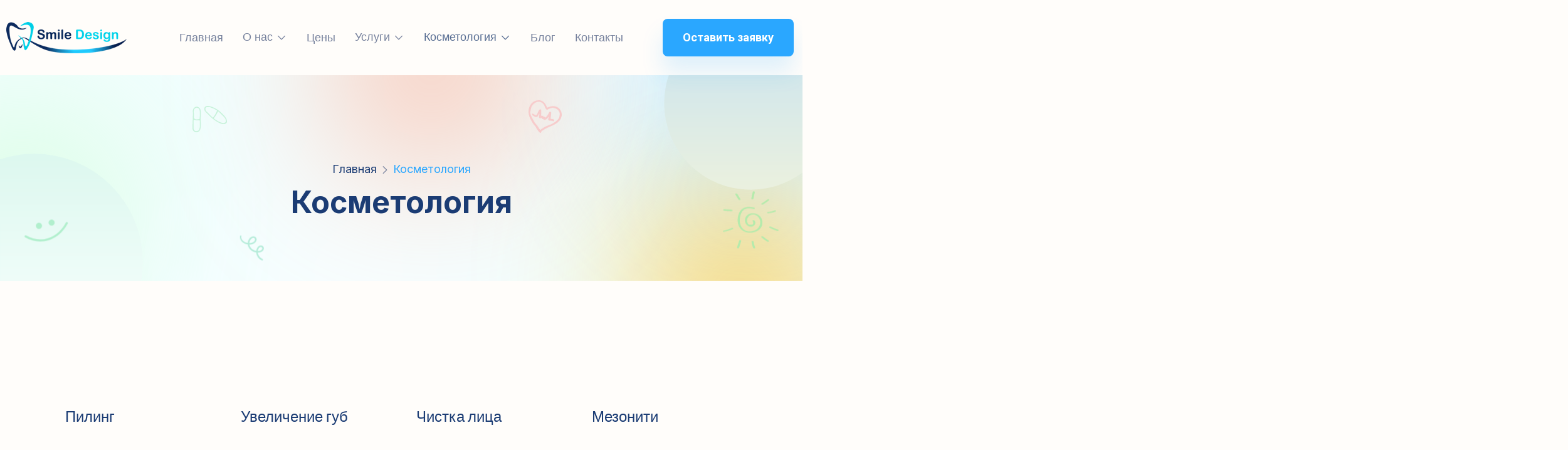

--- FILE ---
content_type: text/html; charset=UTF-8
request_url: https://smiledesign.uz/kosmetologiya-v-tashkente/
body_size: 26277
content:
<!doctype html>
<html dir="ltr" lang="ru-RU"
	prefix="og: https://ogp.me/ns#" >
<head>
	<meta charset="UTF-8">
	<meta name="viewport" content="width=device-width, initial-scale=1">
	<link rel="profile" href="https://gmpg.org/xfn/11">
  			<link rel="shortcut icon" href="https://smiledesign.uz/wp-content/uploads/2023/03/favicon.png" type="image/x-icon" />
					
		<!-- Yandex.Metrika counter -->
<script type="text/javascript" >
   (function(m,e,t,r,i,k,a){m[i]=m[i]||function(){(m[i].a=m[i].a||[]).push(arguments)};
   m[i].l=1*new Date();
   for (var j = 0; j < document.scripts.length; j++) {if (document.scripts[j].src === r) { return; }}
   k=e.createElement(t),a=e.getElementsByTagName(t)[0],k.async=1,k.src=r,a.parentNode.insertBefore(k,a)})
   (window, document, "script", "https://mc.yandex.ru/metrika/tag.js", "ym");

   ym(93361849, "init", {
        clickmap:true,
        trackLinks:true,
        accurateTrackBounce:true,
        webvisor:true
   });
</script>
<noscript><div><img src="https://mc.yandex.ru/watch/93361849" style="position:absolute; left:-9999px;" alt="" /></div></noscript>
<!-- /Yandex.Metrika counter -->
<!-- Meta Pixel Code -->
<script>
!function(f,b,e,v,n,t,s)
{if(f.fbq)return;n=f.fbq=function(){n.callMethod?
n.callMethod.apply(n,arguments):n.queue.push(arguments)};
if(!f._fbq)f._fbq=n;n.push=n;n.loaded=!0;n.version='2.0';
n.queue=[];t=b.createElement(e);t.async=!0;
t.src=v;s=b.getElementsByTagName(e)[0];
s.parentNode.insertBefore(t,s)}(window, document,'script',
'https://connect.facebook.net/en_US/fbevents.js');
fbq('init', '1199657614245916');
fbq('track', 'PageView');
</script>
<noscript><img height="1" width="1" style="display:none"
src="https://www.facebook.com/tr?id=1199657614245916&ev=PageView&noscript=1"
/></noscript>
<!-- End Meta Pixel Code -->
<meta name="facebook-domain-verification" content="33gxt1sod6lr52yk6umvr4vcbmx5bm" />

<!-- Google tag (gtag.js) -->
<script async src="https://www.googletagmanager.com/gtag/js?id=AW-17491154064">
</script>
<script>
  window.dataLayer = window.dataLayer || [];
  function gtag(){dataLayer.push(arguments);}
  gtag('js', new Date());

  gtag('config', 'AW-17491154064');
</script>
<!-- Meta Pixel Code -->
<script>
!function(f,b,e,v,n,t,s)
{if(f.fbq)return;n=f.fbq=function(){n.callMethod?
n.callMethod.apply(n,arguments):n.queue.push(arguments)};
if(!f._fbq)f._fbq=n;n.push=n;n.loaded=!0;n.version='2.0';
n.queue=[];t=b.createElement(e);t.async=!0;
t.src=v;s=b.getElementsByTagName(e)[0];
s.parentNode.insertBefore(t,s)}(window, document,'script',
'https://connect.facebook.net/en_US/fbevents.js');
fbq('init', '2900816343431818');
fbq('track', 'PageView');
</script>
<noscript><img height="1" width="1" style="display:none"
src="https://www.facebook.com/tr?id=2900816343431818&ev=PageView&noscript=1"
/></noscript>
<!-- End Meta Pixel Code -->
	<title>Косметология в Ташкенте - SmileDesign - ваша станция красоты</title>

		<!-- All in One SEO Pro 4.3.3 - aioseo.com -->
		<meta name="description" content="Косметология в Ташкенте: Подарите своей коже здоровье и красоту с клиникой Smile Design. Наши опытные специалисты предоставляют широкий спектр косметологических процедур для поддержания вашей молодости и сияющей улыбки." />
		<meta name="robots" content="max-image-preview:large" />
		<link rel="canonical" href="https://smiledesign.uz/kosmetologiya-v-tashkente/" />
		<meta name="generator" content="All in One SEO Pro (AIOSEO) 4.3.3 " />
		<meta property="og:locale" content="ru_RU" />
		<meta property="og:site_name" content="SmileDesign -" />
		<meta property="og:type" content="article" />
		<meta property="og:title" content="Косметология в Ташкенте - SmileDesign - ваша станция красоты" />
		<meta property="og:description" content="Косметология в Ташкенте: Подарите своей коже здоровье и красоту с клиникой Smile Design. Наши опытные специалисты предоставляют широкий спектр косметологических процедур для поддержания вашей молодости и сияющей улыбки." />
		<meta property="og:url" content="https://smiledesign.uz/kosmetologiya-v-tashkente/" />
		<meta property="og:image" content="https://smiledesign.uz/wp-content/uploads/2023/04/logo-seo.jpg" />
		<meta property="og:image:secure_url" content="https://smiledesign.uz/wp-content/uploads/2023/04/logo-seo.jpg" />
		<meta property="og:image:width" content="300" />
		<meta property="og:image:height" content="300" />
		<meta property="article:published_time" content="2023-09-06T13:42:53+00:00" />
		<meta property="article:modified_time" content="2023-12-07T18:19:19+00:00" />
		<meta property="article:publisher" content="https://www.facebook.com/smiledesign.uz/" />
		<meta name="twitter:card" content="summary_large_image" />
		<meta name="twitter:title" content="Косметология в Ташкенте - SmileDesign - ваша станция красоты" />
		<meta name="twitter:description" content="Косметология в Ташкенте: Подарите своей коже здоровье и красоту с клиникой Smile Design. Наши опытные специалисты предоставляют широкий спектр косметологических процедур для поддержания вашей молодости и сияющей улыбки." />
		<meta name="twitter:image" content="https://smiledesign.uz/wp-content/uploads/2023/04/logo-seo.jpg" />
		<script type="application/ld+json" class="aioseo-schema">
			{"@context":"https:\/\/schema.org","@graph":[{"@type":"BreadcrumbList","@id":"https:\/\/smiledesign.uz\/kosmetologiya-v-tashkente\/#breadcrumblist","itemListElement":[{"@type":"ListItem","@id":"https:\/\/smiledesign.uz\/#listItem","position":1,"item":{"@type":"WebPage","@id":"https:\/\/smiledesign.uz\/","name":"Home","description":"\u0421\u0442\u043e\u043c\u0430\u0442\u043e\u043b\u043e\u0433\u0438\u044f \u0432 \u0422\u0430\u0448\u043a\u0435\u043d\u0442\u0435 \u043a\u0440\u0443\u0433\u043b\u043e\u0441\u0443\u0442\u043e\u0447\u043d\u043e 24\/7: \u0437\u0430\u043f\u0438\u0441\u0430\u0442\u044c\u0441\u044f \u043d\u0430 \u043f\u0440\u0438\u0435\u043c \u0432 \u0441\u0442\u043e\u043c\u0430\u0442\u043e\u043b\u043e\u0433\u0438\u0447\u0435\u0441\u043a\u0443\u044e \u043a\u043b\u0438\u043d\u0438\u043a\u0443 Smile Design. \u041a\u0432\u0430\u043b\u0438\u0444\u0438\u0446\u0438\u0440\u043e\u0432\u0430\u043d\u043d\u044b\u0435 \u0441\u043f\u0435\u0446\u0438\u0430\u043b\u0438\u0441\u0442\u044b. \u0421\u043e\u0432\u0440\u0435\u043c\u0435\u043d\u043d\u044b\u0435 \u043c\u0435\u0442\u043e\u0434\u0438\u043a\u0438. \u041f\u043e\u043b\u043d\u044b\u0439 \u043a\u043e\u043c\u043f\u043b\u0435\u043a\u0441 \u0443\u0441\u043b\u0443\u0433. \u0414\u043e\u0441\u0442\u0443\u043f\u043d\u044b\u0435 \u0446\u0435\u043d\u044b. \u0417\u0432\u043e\u043d\u0438\u0442\u0435 \u0441\u0435\u0439\u0447\u0430\u0441!","url":"https:\/\/smiledesign.uz\/"},"nextItem":"https:\/\/smiledesign.uz\/kosmetologiya-v-tashkente\/#listItem"},{"@type":"ListItem","@id":"https:\/\/smiledesign.uz\/kosmetologiya-v-tashkente\/#listItem","position":2,"item":{"@type":"WebPage","@id":"https:\/\/smiledesign.uz\/kosmetologiya-v-tashkente\/","name":"\u041a\u043e\u0441\u043c\u0435\u0442\u043e\u043b\u043e\u0433\u0438\u044f","description":"\u041a\u043e\u0441\u043c\u0435\u0442\u043e\u043b\u043e\u0433\u0438\u044f \u0432 \u0422\u0430\u0448\u043a\u0435\u043d\u0442\u0435: \u041f\u043e\u0434\u0430\u0440\u0438\u0442\u0435 \u0441\u0432\u043e\u0435\u0439 \u043a\u043e\u0436\u0435 \u0437\u0434\u043e\u0440\u043e\u0432\u044c\u0435 \u0438 \u043a\u0440\u0430\u0441\u043e\u0442\u0443 \u0441 \u043a\u043b\u0438\u043d\u0438\u043a\u043e\u0439 Smile Design. \u041d\u0430\u0448\u0438 \u043e\u043f\u044b\u0442\u043d\u044b\u0435 \u0441\u043f\u0435\u0446\u0438\u0430\u043b\u0438\u0441\u0442\u044b \u043f\u0440\u0435\u0434\u043e\u0441\u0442\u0430\u0432\u043b\u044f\u044e\u0442 \u0448\u0438\u0440\u043e\u043a\u0438\u0439 \u0441\u043f\u0435\u043a\u0442\u0440 \u043a\u043e\u0441\u043c\u0435\u0442\u043e\u043b\u043e\u0433\u0438\u0447\u0435\u0441\u043a\u0438\u0445 \u043f\u0440\u043e\u0446\u0435\u0434\u0443\u0440 \u0434\u043b\u044f \u043f\u043e\u0434\u0434\u0435\u0440\u0436\u0430\u043d\u0438\u044f \u0432\u0430\u0448\u0435\u0439 \u043c\u043e\u043b\u043e\u0434\u043e\u0441\u0442\u0438 \u0438 \u0441\u0438\u044f\u044e\u0449\u0435\u0439 \u0443\u043b\u044b\u0431\u043a\u0438.","url":"https:\/\/smiledesign.uz\/kosmetologiya-v-tashkente\/"},"previousItem":"https:\/\/smiledesign.uz\/#listItem"}]},{"@type":"Organization","@id":"https:\/\/smiledesign.uz\/#organization","name":"SmileDesign","url":"https:\/\/smiledesign.uz\/","logo":{"@type":"ImageObject","url":"https:\/\/smiledesign.uz\/wp-content\/uploads\/2023\/04\/logo-seo.jpg","@id":"https:\/\/smiledesign.uz\/#organizationLogo","width":300,"height":300},"image":{"@id":"https:\/\/smiledesign.uz\/#organizationLogo"},"sameAs":["https:\/\/www.facebook.com\/smiledesign.uz\/","https:\/\/www.instagram.com\/smiledesign.uz\/","https:\/\/www.youtube.com\/channel\/UCNGG6c84htSlyG-cJv14ftg"],"contactPoint":{"@type":"ContactPoint","telephone":"+998712450027","contactType":"Customer Support"}},{"@type":"WebPage","@id":"https:\/\/smiledesign.uz\/kosmetologiya-v-tashkente\/#webpage","url":"https:\/\/smiledesign.uz\/kosmetologiya-v-tashkente\/","name":"\u041a\u043e\u0441\u043c\u0435\u0442\u043e\u043b\u043e\u0433\u0438\u044f \u0432 \u0422\u0430\u0448\u043a\u0435\u043d\u0442\u0435 - SmileDesign - \u0432\u0430\u0448\u0430 \u0441\u0442\u0430\u043d\u0446\u0438\u044f \u043a\u0440\u0430\u0441\u043e\u0442\u044b","description":"\u041a\u043e\u0441\u043c\u0435\u0442\u043e\u043b\u043e\u0433\u0438\u044f \u0432 \u0422\u0430\u0448\u043a\u0435\u043d\u0442\u0435: \u041f\u043e\u0434\u0430\u0440\u0438\u0442\u0435 \u0441\u0432\u043e\u0435\u0439 \u043a\u043e\u0436\u0435 \u0437\u0434\u043e\u0440\u043e\u0432\u044c\u0435 \u0438 \u043a\u0440\u0430\u0441\u043e\u0442\u0443 \u0441 \u043a\u043b\u0438\u043d\u0438\u043a\u043e\u0439 Smile Design. \u041d\u0430\u0448\u0438 \u043e\u043f\u044b\u0442\u043d\u044b\u0435 \u0441\u043f\u0435\u0446\u0438\u0430\u043b\u0438\u0441\u0442\u044b \u043f\u0440\u0435\u0434\u043e\u0441\u0442\u0430\u0432\u043b\u044f\u044e\u0442 \u0448\u0438\u0440\u043e\u043a\u0438\u0439 \u0441\u043f\u0435\u043a\u0442\u0440 \u043a\u043e\u0441\u043c\u0435\u0442\u043e\u043b\u043e\u0433\u0438\u0447\u0435\u0441\u043a\u0438\u0445 \u043f\u0440\u043e\u0446\u0435\u0434\u0443\u0440 \u0434\u043b\u044f \u043f\u043e\u0434\u0434\u0435\u0440\u0436\u0430\u043d\u0438\u044f \u0432\u0430\u0448\u0435\u0439 \u043c\u043e\u043b\u043e\u0434\u043e\u0441\u0442\u0438 \u0438 \u0441\u0438\u044f\u044e\u0449\u0435\u0439 \u0443\u043b\u044b\u0431\u043a\u0438.","inLanguage":"ru-RU","isPartOf":{"@id":"https:\/\/smiledesign.uz\/#website"},"breadcrumb":{"@id":"https:\/\/smiledesign.uz\/kosmetologiya-v-tashkente\/#breadcrumblist"},"datePublished":"2023-09-06T13:42:53+03:00","dateModified":"2023-12-07T18:19:19+03:00"},{"@type":"WebSite","@id":"https:\/\/smiledesign.uz\/#website","url":"https:\/\/smiledesign.uz\/","name":"SmileDesign","inLanguage":"ru-RU","publisher":{"@id":"https:\/\/smiledesign.uz\/#organization"}}]}
		</script>
		<!-- All in One SEO Pro -->

<link rel='dns-prefetch' href='//unpkg.com' />
<link rel='dns-prefetch' href='//fonts.googleapis.com' />
<link rel="alternate" type="application/rss+xml" title="SmileDesign &raquo; Лента" href="https://smiledesign.uz/feed/" />
<link rel="alternate" type="application/rss+xml" title="SmileDesign &raquo; Лента комментариев" href="https://smiledesign.uz/comments/feed/" />
		<!-- This site uses the Google Analytics by MonsterInsights plugin v8.14.1 - Using Analytics tracking - https://www.monsterinsights.com/ -->
		<!-- Примечание: MonsterInsights в настоящее время не настроен на этом сайте. Владелец сайта должен пройти аутентификацию в Google Analytics на панели настроек MonsterInsights. -->
					<!-- No UA code set -->
				<!-- / Google Analytics by MonsterInsights -->
		<script>
window._wpemojiSettings = {"baseUrl":"https:\/\/s.w.org\/images\/core\/emoji\/14.0.0\/72x72\/","ext":".png","svgUrl":"https:\/\/s.w.org\/images\/core\/emoji\/14.0.0\/svg\/","svgExt":".svg","source":{"concatemoji":"https:\/\/smiledesign.uz\/wp-includes\/js\/wp-emoji-release.min.js?ver=6.1.1"}};
/*! This file is auto-generated */
!function(e,a,t){var n,r,o,i=a.createElement("canvas"),p=i.getContext&&i.getContext("2d");function s(e,t){var a=String.fromCharCode,e=(p.clearRect(0,0,i.width,i.height),p.fillText(a.apply(this,e),0,0),i.toDataURL());return p.clearRect(0,0,i.width,i.height),p.fillText(a.apply(this,t),0,0),e===i.toDataURL()}function c(e){var t=a.createElement("script");t.src=e,t.defer=t.type="text/javascript",a.getElementsByTagName("head")[0].appendChild(t)}for(o=Array("flag","emoji"),t.supports={everything:!0,everythingExceptFlag:!0},r=0;r<o.length;r++)t.supports[o[r]]=function(e){if(p&&p.fillText)switch(p.textBaseline="top",p.font="600 32px Arial",e){case"flag":return s([127987,65039,8205,9895,65039],[127987,65039,8203,9895,65039])?!1:!s([55356,56826,55356,56819],[55356,56826,8203,55356,56819])&&!s([55356,57332,56128,56423,56128,56418,56128,56421,56128,56430,56128,56423,56128,56447],[55356,57332,8203,56128,56423,8203,56128,56418,8203,56128,56421,8203,56128,56430,8203,56128,56423,8203,56128,56447]);case"emoji":return!s([129777,127995,8205,129778,127999],[129777,127995,8203,129778,127999])}return!1}(o[r]),t.supports.everything=t.supports.everything&&t.supports[o[r]],"flag"!==o[r]&&(t.supports.everythingExceptFlag=t.supports.everythingExceptFlag&&t.supports[o[r]]);t.supports.everythingExceptFlag=t.supports.everythingExceptFlag&&!t.supports.flag,t.DOMReady=!1,t.readyCallback=function(){t.DOMReady=!0},t.supports.everything||(n=function(){t.readyCallback()},a.addEventListener?(a.addEventListener("DOMContentLoaded",n,!1),e.addEventListener("load",n,!1)):(e.attachEvent("onload",n),a.attachEvent("onreadystatechange",function(){"complete"===a.readyState&&t.readyCallback()})),(e=t.source||{}).concatemoji?c(e.concatemoji):e.wpemoji&&e.twemoji&&(c(e.twemoji),c(e.wpemoji)))}(window,document,window._wpemojiSettings);
</script>
<style>
img.wp-smiley,
img.emoji {
	display: inline !important;
	border: none !important;
	box-shadow: none !important;
	height: 1em !important;
	width: 1em !important;
	margin: 0 0.07em !important;
	vertical-align: -0.1em !important;
	background: none !important;
	padding: 0 !important;
}
</style>
	<link rel='stylesheet' id='sbi_styles-css' href='https://smiledesign.uz/wp-content/plugins/instagram-feed/css/sbi-styles.min.css?ver=6.9.1' media='all' />
<link rel='stylesheet' id='wp-block-library-css' href='https://smiledesign.uz/wp-includes/css/dist/block-library/style.min.css?ver=6.1.1' media='all' />
<style id='wp-block-library-theme-inline-css'>
.wp-block-audio figcaption{color:#555;font-size:13px;text-align:center}.is-dark-theme .wp-block-audio figcaption{color:hsla(0,0%,100%,.65)}.wp-block-audio{margin:0 0 1em}.wp-block-code{border:1px solid #ccc;border-radius:4px;font-family:Menlo,Consolas,monaco,monospace;padding:.8em 1em}.wp-block-embed figcaption{color:#555;font-size:13px;text-align:center}.is-dark-theme .wp-block-embed figcaption{color:hsla(0,0%,100%,.65)}.wp-block-embed{margin:0 0 1em}.blocks-gallery-caption{color:#555;font-size:13px;text-align:center}.is-dark-theme .blocks-gallery-caption{color:hsla(0,0%,100%,.65)}.wp-block-image figcaption{color:#555;font-size:13px;text-align:center}.is-dark-theme .wp-block-image figcaption{color:hsla(0,0%,100%,.65)}.wp-block-image{margin:0 0 1em}.wp-block-pullquote{border-top:4px solid;border-bottom:4px solid;margin-bottom:1.75em;color:currentColor}.wp-block-pullquote__citation,.wp-block-pullquote cite,.wp-block-pullquote footer{color:currentColor;text-transform:uppercase;font-size:.8125em;font-style:normal}.wp-block-quote{border-left:.25em solid;margin:0 0 1.75em;padding-left:1em}.wp-block-quote cite,.wp-block-quote footer{color:currentColor;font-size:.8125em;position:relative;font-style:normal}.wp-block-quote.has-text-align-right{border-left:none;border-right:.25em solid;padding-left:0;padding-right:1em}.wp-block-quote.has-text-align-center{border:none;padding-left:0}.wp-block-quote.is-large,.wp-block-quote.is-style-large,.wp-block-quote.is-style-plain{border:none}.wp-block-search .wp-block-search__label{font-weight:700}.wp-block-search__button{border:1px solid #ccc;padding:.375em .625em}:where(.wp-block-group.has-background){padding:1.25em 2.375em}.wp-block-separator.has-css-opacity{opacity:.4}.wp-block-separator{border:none;border-bottom:2px solid;margin-left:auto;margin-right:auto}.wp-block-separator.has-alpha-channel-opacity{opacity:1}.wp-block-separator:not(.is-style-wide):not(.is-style-dots){width:100px}.wp-block-separator.has-background:not(.is-style-dots){border-bottom:none;height:1px}.wp-block-separator.has-background:not(.is-style-wide):not(.is-style-dots){height:2px}.wp-block-table{margin:"0 0 1em 0"}.wp-block-table thead{border-bottom:3px solid}.wp-block-table tfoot{border-top:3px solid}.wp-block-table td,.wp-block-table th{word-break:normal}.wp-block-table figcaption{color:#555;font-size:13px;text-align:center}.is-dark-theme .wp-block-table figcaption{color:hsla(0,0%,100%,.65)}.wp-block-video figcaption{color:#555;font-size:13px;text-align:center}.is-dark-theme .wp-block-video figcaption{color:hsla(0,0%,100%,.65)}.wp-block-video{margin:0 0 1em}.wp-block-template-part.has-background{padding:1.25em 2.375em;margin-top:0;margin-bottom:0}
</style>
<link rel='stylesheet' id='classic-theme-styles-css' href='https://smiledesign.uz/wp-includes/css/classic-themes.min.css?ver=1' media='all' />
<style id='global-styles-inline-css'>
body{--wp--preset--color--black: #000000;--wp--preset--color--cyan-bluish-gray: #abb8c3;--wp--preset--color--white: #ffffff;--wp--preset--color--pale-pink: #f78da7;--wp--preset--color--vivid-red: #cf2e2e;--wp--preset--color--luminous-vivid-orange: #ff6900;--wp--preset--color--luminous-vivid-amber: #fcb900;--wp--preset--color--light-green-cyan: #7bdcb5;--wp--preset--color--vivid-green-cyan: #00d084;--wp--preset--color--pale-cyan-blue: #8ed1fc;--wp--preset--color--vivid-cyan-blue: #0693e3;--wp--preset--color--vivid-purple: #9b51e0;--wp--preset--color--light-gray: #f5f5f5;--wp--preset--color--medium-gray: #999;--wp--preset--color--dark-gray: #222a36;--wp--preset--color--purple: #5a00f0;--wp--preset--color--dark-blue: #28375a;--wp--preset--color--red: #c44d58;--wp--preset--color--yellow: #ecca2e;--wp--preset--color--green: #64a500;--wp--preset--gradient--vivid-cyan-blue-to-vivid-purple: linear-gradient(135deg,rgba(6,147,227,1) 0%,rgb(155,81,224) 100%);--wp--preset--gradient--light-green-cyan-to-vivid-green-cyan: linear-gradient(135deg,rgb(122,220,180) 0%,rgb(0,208,130) 100%);--wp--preset--gradient--luminous-vivid-amber-to-luminous-vivid-orange: linear-gradient(135deg,rgba(252,185,0,1) 0%,rgba(255,105,0,1) 100%);--wp--preset--gradient--luminous-vivid-orange-to-vivid-red: linear-gradient(135deg,rgba(255,105,0,1) 0%,rgb(207,46,46) 100%);--wp--preset--gradient--very-light-gray-to-cyan-bluish-gray: linear-gradient(135deg,rgb(238,238,238) 0%,rgb(169,184,195) 100%);--wp--preset--gradient--cool-to-warm-spectrum: linear-gradient(135deg,rgb(74,234,220) 0%,rgb(151,120,209) 20%,rgb(207,42,186) 40%,rgb(238,44,130) 60%,rgb(251,105,98) 80%,rgb(254,248,76) 100%);--wp--preset--gradient--blush-light-purple: linear-gradient(135deg,rgb(255,206,236) 0%,rgb(152,150,240) 100%);--wp--preset--gradient--blush-bordeaux: linear-gradient(135deg,rgb(254,205,165) 0%,rgb(254,45,45) 50%,rgb(107,0,62) 100%);--wp--preset--gradient--luminous-dusk: linear-gradient(135deg,rgb(255,203,112) 0%,rgb(199,81,192) 50%,rgb(65,88,208) 100%);--wp--preset--gradient--pale-ocean: linear-gradient(135deg,rgb(255,245,203) 0%,rgb(182,227,212) 50%,rgb(51,167,181) 100%);--wp--preset--gradient--electric-grass: linear-gradient(135deg,rgb(202,248,128) 0%,rgb(113,206,126) 100%);--wp--preset--gradient--midnight: linear-gradient(135deg,rgb(2,3,129) 0%,rgb(40,116,252) 100%);--wp--preset--duotone--dark-grayscale: url('#wp-duotone-dark-grayscale');--wp--preset--duotone--grayscale: url('#wp-duotone-grayscale');--wp--preset--duotone--purple-yellow: url('#wp-duotone-purple-yellow');--wp--preset--duotone--blue-red: url('#wp-duotone-blue-red');--wp--preset--duotone--midnight: url('#wp-duotone-midnight');--wp--preset--duotone--magenta-yellow: url('#wp-duotone-magenta-yellow');--wp--preset--duotone--purple-green: url('#wp-duotone-purple-green');--wp--preset--duotone--blue-orange: url('#wp-duotone-blue-orange');--wp--preset--font-size--small: 14px;--wp--preset--font-size--medium: 20px;--wp--preset--font-size--large: 36px;--wp--preset--font-size--x-large: 42px;--wp--preset--font-size--normal: 16px;--wp--preset--font-size--huge: 40px;--wp--preset--spacing--20: 0.44rem;--wp--preset--spacing--30: 0.67rem;--wp--preset--spacing--40: 1rem;--wp--preset--spacing--50: 1.5rem;--wp--preset--spacing--60: 2.25rem;--wp--preset--spacing--70: 3.38rem;--wp--preset--spacing--80: 5.06rem;}:where(.is-layout-flex){gap: 0.5em;}body .is-layout-flow > .alignleft{float: left;margin-inline-start: 0;margin-inline-end: 2em;}body .is-layout-flow > .alignright{float: right;margin-inline-start: 2em;margin-inline-end: 0;}body .is-layout-flow > .aligncenter{margin-left: auto !important;margin-right: auto !important;}body .is-layout-constrained > .alignleft{float: left;margin-inline-start: 0;margin-inline-end: 2em;}body .is-layout-constrained > .alignright{float: right;margin-inline-start: 2em;margin-inline-end: 0;}body .is-layout-constrained > .aligncenter{margin-left: auto !important;margin-right: auto !important;}body .is-layout-constrained > :where(:not(.alignleft):not(.alignright):not(.alignfull)){max-width: var(--wp--style--global--content-size);margin-left: auto !important;margin-right: auto !important;}body .is-layout-constrained > .alignwide{max-width: var(--wp--style--global--wide-size);}body .is-layout-flex{display: flex;}body .is-layout-flex{flex-wrap: wrap;align-items: center;}body .is-layout-flex > *{margin: 0;}:where(.wp-block-columns.is-layout-flex){gap: 2em;}.has-black-color{color: var(--wp--preset--color--black) !important;}.has-cyan-bluish-gray-color{color: var(--wp--preset--color--cyan-bluish-gray) !important;}.has-white-color{color: var(--wp--preset--color--white) !important;}.has-pale-pink-color{color: var(--wp--preset--color--pale-pink) !important;}.has-vivid-red-color{color: var(--wp--preset--color--vivid-red) !important;}.has-luminous-vivid-orange-color{color: var(--wp--preset--color--luminous-vivid-orange) !important;}.has-luminous-vivid-amber-color{color: var(--wp--preset--color--luminous-vivid-amber) !important;}.has-light-green-cyan-color{color: var(--wp--preset--color--light-green-cyan) !important;}.has-vivid-green-cyan-color{color: var(--wp--preset--color--vivid-green-cyan) !important;}.has-pale-cyan-blue-color{color: var(--wp--preset--color--pale-cyan-blue) !important;}.has-vivid-cyan-blue-color{color: var(--wp--preset--color--vivid-cyan-blue) !important;}.has-vivid-purple-color{color: var(--wp--preset--color--vivid-purple) !important;}.has-black-background-color{background-color: var(--wp--preset--color--black) !important;}.has-cyan-bluish-gray-background-color{background-color: var(--wp--preset--color--cyan-bluish-gray) !important;}.has-white-background-color{background-color: var(--wp--preset--color--white) !important;}.has-pale-pink-background-color{background-color: var(--wp--preset--color--pale-pink) !important;}.has-vivid-red-background-color{background-color: var(--wp--preset--color--vivid-red) !important;}.has-luminous-vivid-orange-background-color{background-color: var(--wp--preset--color--luminous-vivid-orange) !important;}.has-luminous-vivid-amber-background-color{background-color: var(--wp--preset--color--luminous-vivid-amber) !important;}.has-light-green-cyan-background-color{background-color: var(--wp--preset--color--light-green-cyan) !important;}.has-vivid-green-cyan-background-color{background-color: var(--wp--preset--color--vivid-green-cyan) !important;}.has-pale-cyan-blue-background-color{background-color: var(--wp--preset--color--pale-cyan-blue) !important;}.has-vivid-cyan-blue-background-color{background-color: var(--wp--preset--color--vivid-cyan-blue) !important;}.has-vivid-purple-background-color{background-color: var(--wp--preset--color--vivid-purple) !important;}.has-black-border-color{border-color: var(--wp--preset--color--black) !important;}.has-cyan-bluish-gray-border-color{border-color: var(--wp--preset--color--cyan-bluish-gray) !important;}.has-white-border-color{border-color: var(--wp--preset--color--white) !important;}.has-pale-pink-border-color{border-color: var(--wp--preset--color--pale-pink) !important;}.has-vivid-red-border-color{border-color: var(--wp--preset--color--vivid-red) !important;}.has-luminous-vivid-orange-border-color{border-color: var(--wp--preset--color--luminous-vivid-orange) !important;}.has-luminous-vivid-amber-border-color{border-color: var(--wp--preset--color--luminous-vivid-amber) !important;}.has-light-green-cyan-border-color{border-color: var(--wp--preset--color--light-green-cyan) !important;}.has-vivid-green-cyan-border-color{border-color: var(--wp--preset--color--vivid-green-cyan) !important;}.has-pale-cyan-blue-border-color{border-color: var(--wp--preset--color--pale-cyan-blue) !important;}.has-vivid-cyan-blue-border-color{border-color: var(--wp--preset--color--vivid-cyan-blue) !important;}.has-vivid-purple-border-color{border-color: var(--wp--preset--color--vivid-purple) !important;}.has-vivid-cyan-blue-to-vivid-purple-gradient-background{background: var(--wp--preset--gradient--vivid-cyan-blue-to-vivid-purple) !important;}.has-light-green-cyan-to-vivid-green-cyan-gradient-background{background: var(--wp--preset--gradient--light-green-cyan-to-vivid-green-cyan) !important;}.has-luminous-vivid-amber-to-luminous-vivid-orange-gradient-background{background: var(--wp--preset--gradient--luminous-vivid-amber-to-luminous-vivid-orange) !important;}.has-luminous-vivid-orange-to-vivid-red-gradient-background{background: var(--wp--preset--gradient--luminous-vivid-orange-to-vivid-red) !important;}.has-very-light-gray-to-cyan-bluish-gray-gradient-background{background: var(--wp--preset--gradient--very-light-gray-to-cyan-bluish-gray) !important;}.has-cool-to-warm-spectrum-gradient-background{background: var(--wp--preset--gradient--cool-to-warm-spectrum) !important;}.has-blush-light-purple-gradient-background{background: var(--wp--preset--gradient--blush-light-purple) !important;}.has-blush-bordeaux-gradient-background{background: var(--wp--preset--gradient--blush-bordeaux) !important;}.has-luminous-dusk-gradient-background{background: var(--wp--preset--gradient--luminous-dusk) !important;}.has-pale-ocean-gradient-background{background: var(--wp--preset--gradient--pale-ocean) !important;}.has-electric-grass-gradient-background{background: var(--wp--preset--gradient--electric-grass) !important;}.has-midnight-gradient-background{background: var(--wp--preset--gradient--midnight) !important;}.has-small-font-size{font-size: var(--wp--preset--font-size--small) !important;}.has-medium-font-size{font-size: var(--wp--preset--font-size--medium) !important;}.has-large-font-size{font-size: var(--wp--preset--font-size--large) !important;}.has-x-large-font-size{font-size: var(--wp--preset--font-size--x-large) !important;}
.wp-block-navigation a:where(:not(.wp-element-button)){color: inherit;}
:where(.wp-block-columns.is-layout-flex){gap: 2em;}
.wp-block-pullquote{font-size: 1.5em;line-height: 1.6;}
</style>
<link rel='stylesheet' id='contact-form-7-css' href='https://smiledesign.uz/wp-content/plugins/contact-form-7/includes/css/styles.css?ver=5.7.3' media='all' />
<link rel='stylesheet' id='medinik-main-css-css' href='https://smiledesign.uz/wp-content/plugins/medinik-core/elementor/assets/css/medinik-elementor.css?ver=1.1' media='all' />
<link rel='stylesheet' id='medinik-default-style-css' href='https://smiledesign.uz/wp-content/themes/smiledesign/style.css?ver=6.1.1' media='all' />
<link rel='stylesheet' id='medinik-core-css' href='https://smiledesign.uz/wp-content/plugins/medinik-core/public/css/medinik-core-public.css?ver=1.2.3' media='all' />
<link rel='stylesheet' id='bootstrap-css' href='https://smiledesign.uz/wp-content/themes/smiledesign/assets/css/bootstrap.min.css?ver=1.2.3' media='all' />
<link rel='stylesheet' id='swiper-css' href='//unpkg.com/swiper@8/swiper-bundle.min.css?ver=1.2.3' media='all' />
<link rel='stylesheet' id='remixicon-css' href='https://smiledesign.uz/wp-content/themes/smiledesign/assets/css/remixicon.css?ver=1.2.3' media='all' />
<link rel='stylesheet' id='iconly-css' href='https://smiledesign.uz/wp-content/themes/smiledesign/assets/css/iconly.css?ver=1.2.3' media='all' />
<link rel='stylesheet' id='fontawesome-css' href='https://smiledesign.uz/wp-content/themes/smiledesign/assets/css/all.min.css?ver=1.2.3' media='all' />
<link rel='stylesheet' id='theme-default-css' href='https://smiledesign.uz/wp-content/themes/smiledesign/assets/css/theme-default.css?ver=1.2.3' media='all' />
<link rel='stylesheet' id='gridzy-css' href='https://smiledesign.uz/wp-content/themes/smiledesign/assets/css/gridzy.min.css?ver=1.2.3' media='all' />
<link rel='stylesheet' id='medinik-style-css' href='https://smiledesign.uz/wp-content/themes/smiledesign/assets/css/medinik-style.css?ver=1.2.3' media='all' />
<link rel='stylesheet' id='medinik-responsive-css' href='https://smiledesign.uz/wp-content/themes/smiledesign/assets/css/medinik-responsive.css?ver=1.2.3' media='all' />
<link rel='stylesheet' id='medinik-default-font-css' href='//fonts.googleapis.com/css2?family=DM+Serif+Display&#038;display=swap&#038;ver=1.2.3' media='all' />
<link rel='stylesheet' id='elementor-icons-css' href='https://smiledesign.uz/wp-content/plugins/elementor/assets/lib/eicons/css/elementor-icons.min.css?ver=5.17.0' media='all' />
<link rel='stylesheet' id='elementor-frontend-legacy-css' href='https://smiledesign.uz/wp-content/plugins/elementor/assets/css/frontend-legacy.min.css?ver=3.10.2' media='all' />
<link rel='stylesheet' id='elementor-frontend-css' href='https://smiledesign.uz/wp-content/plugins/elementor/assets/css/frontend.min.css?ver=3.10.2' media='all' />
<link rel='stylesheet' id='elementor-post-6-css' href='https://smiledesign.uz/wp-content/uploads/elementor/css/post-6.css?ver=1730272919' media='all' />
<link rel='stylesheet' id='wb-elementor-before-after-slider-css' href='https://smiledesign.uz/wp-content/plugins/before-after-image-comparison-slider-for-elementor//assets/css/twentytwenty.css?ver=1.0.0' media='all' />
<link rel='stylesheet' id='sbistyles-css' href='https://smiledesign.uz/wp-content/plugins/instagram-feed/css/sbi-styles.min.css?ver=6.9.1' media='all' />
<link rel='stylesheet' id='elementor-global-css' href='https://smiledesign.uz/wp-content/uploads/elementor/css/global.css?ver=1730272920' media='all' />
<link rel='stylesheet' id='elementor-post-11543-css' href='https://smiledesign.uz/wp-content/uploads/elementor/css/post-11543.css?ver=1730298146' media='all' />
<link rel='stylesheet' id='popup-maker-site-css' href='https://smiledesign.uz/wp-content/plugins/popup-maker/assets/css/pum-site.min.css?ver=1.18.0' media='all' />
<style id='popup-maker-site-inline-css'>
/* Popup Google Fonts */
@import url('//fonts.googleapis.com/css?family=Montserrat:100');

/* Popup Theme 11410: Режущий край */
.pum-theme-11410, .pum-theme-cutting-edge { background-color: rgba( 0, 0, 0, 0.50 ) } 
.pum-theme-11410 .pum-container, .pum-theme-cutting-edge .pum-container { padding: 18px; border-radius: 0px; border: 1px none #000000; box-shadow: 0px 10px 25px 0px rgba( 2, 2, 2, 0.50 ); background-color: rgba( 30, 115, 190, 1.00 ) } 
.pum-theme-11410 .pum-title, .pum-theme-cutting-edge .pum-title { color: #ffffff; text-align: left; text-shadow: 0px 0px 0px rgba( 2, 2, 2, 0.23 ); font-family: Sans-Serif; font-weight: 100; font-size: 26px; line-height: 28px } 
.pum-theme-11410 .pum-content, .pum-theme-cutting-edge .pum-content { color: #ffffff; font-family: inherit; font-weight: 100 } 
.pum-theme-11410 .pum-content + .pum-close, .pum-theme-cutting-edge .pum-content + .pum-close { position: absolute; height: 24px; width: 24px; left: auto; right: 0px; bottom: auto; top: 0px; padding: 0px; color: #1e73be; font-family: Times New Roman; font-weight: 100; font-size: 32px; line-height: 24px; border: 1px none #ffffff; border-radius: 0px; box-shadow: -1px 1px 1px 0px rgba( 2, 2, 2, 0.10 ); text-shadow: -1px 1px 1px rgba( 0, 0, 0, 0.10 ); background-color: rgba( 238, 238, 34, 1.00 ) } 

/* Popup Theme 11411: Рамка границы */
.pum-theme-11411, .pum-theme-framed-border { background-color: rgba( 255, 255, 255, 0.50 ) } 
.pum-theme-11411 .pum-container, .pum-theme-framed-border .pum-container { padding: 18px; border-radius: 0px; border: 20px outset #dd3333; box-shadow: 1px 1px 3px 0px rgba( 2, 2, 2, 0.97 ) inset; background-color: rgba( 255, 251, 239, 1.00 ) } 
.pum-theme-11411 .pum-title, .pum-theme-framed-border .pum-title { color: #000000; text-align: left; text-shadow: 0px 0px 0px rgba( 2, 2, 2, 0.23 ); font-family: inherit; font-weight: 100; font-size: 32px; line-height: 36px } 
.pum-theme-11411 .pum-content, .pum-theme-framed-border .pum-content { color: #2d2d2d; font-family: inherit; font-weight: 100 } 
.pum-theme-11411 .pum-content + .pum-close, .pum-theme-framed-border .pum-content + .pum-close { position: absolute; height: 20px; width: 20px; left: auto; right: -20px; bottom: auto; top: -20px; padding: 0px; color: #ffffff; font-family: Tahoma; font-weight: 700; font-size: 16px; line-height: 18px; border: 1px none #ffffff; border-radius: 0px; box-shadow: 0px 0px 0px 0px rgba( 2, 2, 2, 0.23 ); text-shadow: 0px 0px 0px rgba( 0, 0, 0, 0.23 ); background-color: rgba( 0, 0, 0, 0.55 ) } 

/* Popup Theme 11412: Плавающая панель, светло-голубая */
.pum-theme-11412, .pum-theme-floating-bar { background-color: rgba( 255, 255, 255, 0.00 ) } 
.pum-theme-11412 .pum-container, .pum-theme-floating-bar .pum-container { padding: 8px; border-radius: 0px; border: 1px none #000000; box-shadow: 1px 1px 3px 0px rgba( 2, 2, 2, 0.23 ); background-color: rgba( 238, 246, 252, 1.00 ) } 
.pum-theme-11412 .pum-title, .pum-theme-floating-bar .pum-title { color: #505050; text-align: left; text-shadow: 0px 0px 0px rgba( 2, 2, 2, 0.23 ); font-family: inherit; font-weight: 400; font-size: 32px; line-height: 36px } 
.pum-theme-11412 .pum-content, .pum-theme-floating-bar .pum-content { color: #505050; font-family: inherit; font-weight: 400 } 
.pum-theme-11412 .pum-content + .pum-close, .pum-theme-floating-bar .pum-content + .pum-close { position: absolute; height: 18px; width: 18px; left: auto; right: 5px; bottom: auto; top: 50%; padding: 0px; color: #505050; font-family: Sans-Serif; font-weight: 700; font-size: 15px; line-height: 18px; border: 1px solid #505050; border-radius: 15px; box-shadow: 0px 0px 0px 0px rgba( 2, 2, 2, 0.00 ); text-shadow: 0px 0px 0px rgba( 0, 0, 0, 0.00 ); background-color: rgba( 255, 255, 255, 0.00 ); transform: translate(0, -50%) } 

/* Popup Theme 11413: Только контент - Для конструкторов страниц или редактора блоков */
.pum-theme-11413, .pum-theme-content-only { background-color: rgba( 0, 0, 0, 0.70 ) } 
.pum-theme-11413 .pum-container, .pum-theme-content-only .pum-container { padding: 0px; border-radius: 0px; border: 1px none #000000; box-shadow: 0px 0px 0px 0px rgba( 2, 2, 2, 0.00 ) } 
.pum-theme-11413 .pum-title, .pum-theme-content-only .pum-title { color: #000000; text-align: left; text-shadow: 0px 0px 0px rgba( 2, 2, 2, 0.23 ); font-family: inherit; font-weight: 400; font-size: 32px; line-height: 36px } 
.pum-theme-11413 .pum-content, .pum-theme-content-only .pum-content { color: #8c8c8c; font-family: inherit; font-weight: 400 } 
.pum-theme-11413 .pum-content + .pum-close, .pum-theme-content-only .pum-content + .pum-close { position: absolute; height: 18px; width: 18px; left: auto; right: 7px; bottom: auto; top: 7px; padding: 0px; color: #000000; font-family: inherit; font-weight: 700; font-size: 20px; line-height: 20px; border: 1px none #ffffff; border-radius: 15px; box-shadow: 0px 0px 0px 0px rgba( 2, 2, 2, 0.00 ); text-shadow: 0px 0px 0px rgba( 0, 0, 0, 0.00 ); background-color: rgba( 255, 255, 255, 0.00 ) } 

/* Popup Theme 11406: Тема по умолчанию */
.pum-theme-11406, .pum-theme-tema-po-umolchaniyu { background-color: rgba( 255, 255, 255, 1.00 ) } 
.pum-theme-11406 .pum-container, .pum-theme-tema-po-umolchaniyu .pum-container { padding: 18px; border-radius: 0px; border: 1px none #000000; box-shadow: 1px 1px 3px 0px rgba( 2, 2, 2, 0.23 ); background-color: rgba( 249, 249, 249, 1.00 ) } 
.pum-theme-11406 .pum-title, .pum-theme-tema-po-umolchaniyu .pum-title { color: #000000; text-align: left; text-shadow: 0px 0px 0px rgba( 2, 2, 2, 0.23 ); font-family: inherit; font-weight: 400; font-size: 32px; font-style: normal; line-height: 36px } 
.pum-theme-11406 .pum-content, .pum-theme-tema-po-umolchaniyu .pum-content { color: #8c8c8c; font-family: inherit; font-weight: 400; font-style: inherit } 
.pum-theme-11406 .pum-content + .pum-close, .pum-theme-tema-po-umolchaniyu .pum-content + .pum-close { position: absolute; height: auto; width: auto; left: auto; right: 0px; bottom: auto; top: 0px; padding: 8px; color: #ffffff; font-family: inherit; font-weight: 400; font-size: 12px; font-style: inherit; line-height: 36px; border: 1px none #ffffff; border-radius: 0px; box-shadow: 1px 1px 3px 0px rgba( 2, 2, 2, 0.23 ); text-shadow: 0px 0px 0px rgba( 0, 0, 0, 0.23 ); background-color: rgba( 0, 183, 205, 1.00 ) } 

/* Popup Theme 11407: Light Box */
.pum-theme-11407, .pum-theme-lightbox { background-color: rgba( 0, 0, 0, 0.60 ) } 
.pum-theme-11407 .pum-container, .pum-theme-lightbox .pum-container { padding: 18px; border-radius: 3px; border: 8px solid #000000; box-shadow: 0px 0px 30px 0px rgba( 2, 2, 2, 1.00 ); background-color: rgba( 255, 255, 255, 1.00 ) } 
.pum-theme-11407 .pum-title, .pum-theme-lightbox .pum-title { color: #000000; text-align: left; text-shadow: 0px 0px 0px rgba( 2, 2, 2, 0.23 ); font-family: inherit; font-weight: 100; font-size: 32px; line-height: 36px } 
.pum-theme-11407 .pum-content, .pum-theme-lightbox .pum-content { color: #000000; font-family: inherit; font-weight: 100 } 
.pum-theme-11407 .pum-content + .pum-close, .pum-theme-lightbox .pum-content + .pum-close { position: absolute; height: 26px; width: 26px; left: auto; right: -13px; bottom: auto; top: -13px; padding: 0px; color: #ffffff; font-family: Arial; font-weight: 100; font-size: 24px; line-height: 24px; border: 2px solid #ffffff; border-radius: 26px; box-shadow: 0px 0px 15px 1px rgba( 2, 2, 2, 0.75 ); text-shadow: 0px 0px 0px rgba( 0, 0, 0, 0.23 ); background-color: rgba( 0, 0, 0, 1.00 ) } 

/* Popup Theme 11408: Enterprise Blue */
.pum-theme-11408, .pum-theme-enterprise-blue { background-color: rgba( 0, 0, 0, 0.70 ) } 
.pum-theme-11408 .pum-container, .pum-theme-enterprise-blue .pum-container { padding: 28px; border-radius: 5px; border: 1px none #000000; box-shadow: 0px 10px 25px 4px rgba( 2, 2, 2, 0.50 ); background-color: rgba( 255, 255, 255, 1.00 ) } 
.pum-theme-11408 .pum-title, .pum-theme-enterprise-blue .pum-title { color: #315b7c; text-align: left; text-shadow: 0px 0px 0px rgba( 2, 2, 2, 0.23 ); font-family: inherit; font-weight: 100; font-size: 34px; line-height: 36px } 
.pum-theme-11408 .pum-content, .pum-theme-enterprise-blue .pum-content { color: #2d2d2d; font-family: inherit; font-weight: 100 } 
.pum-theme-11408 .pum-content + .pum-close, .pum-theme-enterprise-blue .pum-content + .pum-close { position: absolute; height: 28px; width: 28px; left: auto; right: 8px; bottom: auto; top: 8px; padding: 4px; color: #ffffff; font-family: Times New Roman; font-weight: 100; font-size: 20px; line-height: 20px; border: 1px none #ffffff; border-radius: 42px; box-shadow: 0px 0px 0px 0px rgba( 2, 2, 2, 0.23 ); text-shadow: 0px 0px 0px rgba( 0, 0, 0, 0.23 ); background-color: rgba( 49, 91, 124, 1.00 ) } 

/* Popup Theme 11409: Hello Box */
.pum-theme-11409, .pum-theme-hello-box { background-color: rgba( 0, 0, 0, 0.75 ) } 
.pum-theme-11409 .pum-container, .pum-theme-hello-box .pum-container { padding: 30px; border-radius: 80px; border: 14px solid #81d742; box-shadow: 0px 0px 0px 0px rgba( 2, 2, 2, 0.00 ); background-color: rgba( 255, 255, 255, 1.00 ) } 
.pum-theme-11409 .pum-title, .pum-theme-hello-box .pum-title { color: #2d2d2d; text-align: left; text-shadow: 0px 0px 0px rgba( 2, 2, 2, 0.23 ); font-family: Montserrat; font-weight: 100; font-size: 32px; line-height: 36px } 
.pum-theme-11409 .pum-content, .pum-theme-hello-box .pum-content { color: #2d2d2d; font-family: inherit; font-weight: 100 } 
.pum-theme-11409 .pum-content + .pum-close, .pum-theme-hello-box .pum-content + .pum-close { position: absolute; height: auto; width: auto; left: auto; right: -30px; bottom: auto; top: -30px; padding: 0px; color: #2d2d2d; font-family: Times New Roman; font-weight: 100; font-size: 32px; line-height: 28px; border: 1px none #ffffff; border-radius: 28px; box-shadow: 0px 0px 0px 0px rgba( 2, 2, 2, 0.23 ); text-shadow: 0px 0px 0px rgba( 0, 0, 0, 0.23 ); background-color: rgba( 255, 255, 255, 1.00 ) } 


</style>
<link rel='stylesheet' id='csf-google-web-fonts-css' href='//fonts.googleapis.com/css?family=Inter:700,400%7CUrbanist%7COpen%20Sans:400&#038;subset=latin-ext&#038;display=swap' media='all' />
<link rel='stylesheet' id='elementor-post-3521-css' href='https://smiledesign.uz/wp-content/uploads/elementor/css/post-3521.css?ver=1730272920' media='all' />
<link rel='stylesheet' id='elementor-post-4617-css' href='https://smiledesign.uz/wp-content/uploads/elementor/css/post-4617.css?ver=1730272920' media='all' />
<link rel='stylesheet' id='google-fonts-1-css' href='https://fonts.googleapis.com/css?family=Roboto%3A100%2C100italic%2C200%2C200italic%2C300%2C300italic%2C400%2C400italic%2C500%2C500italic%2C600%2C600italic%2C700%2C700italic%2C800%2C800italic%2C900%2C900italic%7CRoboto+Slab%3A100%2C100italic%2C200%2C200italic%2C300%2C300italic%2C400%2C400italic%2C500%2C500italic%2C600%2C600italic%2C700%2C700italic%2C800%2C800italic%2C900%2C900italic%7CDM+Serif+Display%3A100%2C100italic%2C200%2C200italic%2C300%2C300italic%2C400%2C400italic%2C500%2C500italic%2C600%2C600italic%2C700%2C700italic%2C800%2C800italic%2C900%2C900italic%7CDM+Sans%3A100%2C100italic%2C200%2C200italic%2C300%2C300italic%2C400%2C400italic%2C500%2C500italic%2C600%2C600italic%2C700%2C700italic%2C800%2C800italic%2C900%2C900italic&#038;display=swap&#038;subset=cyrillic&#038;ver=6.1.1' media='all' />
<link rel='stylesheet' id='elementor-icons-shared-0-css' href='https://smiledesign.uz/wp-content/plugins/elementor/assets/lib/font-awesome/css/fontawesome.min.css?ver=5.15.3' media='all' />
<link rel='stylesheet' id='elementor-icons-fa-brands-css' href='https://smiledesign.uz/wp-content/plugins/elementor/assets/lib/font-awesome/css/brands.min.css?ver=5.15.3' media='all' />
<link rel="preconnect" href="https://fonts.gstatic.com/" crossorigin><script src='https://smiledesign.uz/wp-includes/js/jquery/jquery.min.js?ver=3.6.1' id='jquery-core-js'></script>
<script src='https://smiledesign.uz/wp-includes/js/jquery/jquery-migrate.min.js?ver=3.3.2' id='jquery-migrate-js'></script>
<script src='https://smiledesign.uz/wp-content/plugins/medinik-core/public/js/medinik-core-public.js?ver=1.2.3' id='medinik-core-js'></script>
<link rel="https://api.w.org/" href="https://smiledesign.uz/wp-json/" /><link rel="alternate" type="application/json" href="https://smiledesign.uz/wp-json/wp/v2/pages/11543" /><link rel="EditURI" type="application/rsd+xml" title="RSD" href="https://smiledesign.uz/xmlrpc.php?rsd" />
<link rel="wlwmanifest" type="application/wlwmanifest+xml" href="https://smiledesign.uz/wp-includes/wlwmanifest.xml" />
<meta name="generator" content="WordPress 6.1.1" />
<link rel='shortlink' href='https://smiledesign.uz/?p=11543' />
<link rel="alternate" type="application/json+oembed" href="https://smiledesign.uz/wp-json/oembed/1.0/embed?url=https%3A%2F%2Fsmiledesign.uz%2Fkosmetologiya-v-tashkente%2F" />
<link rel="alternate" type="text/xml+oembed" href="https://smiledesign.uz/wp-json/oembed/1.0/embed?url=https%3A%2F%2Fsmiledesign.uz%2Fkosmetologiya-v-tashkente%2F&#038;format=xml" />
<style id="medinik-swatches-css" type="text/css">:root {--main-color:#FF3366;--main-txt-color:#FFEBF0;--main-color-20:rgba(33,6,6,0.2);--site-txt-color:#77829D;}@media (min-width:1200px){.container, .container-lg, .container-md, .container-sm, .container-xl, .container-xxl {max-width:1140px;}}@media (min-width:1400px){.container, .container-lg, .container-md, .container-sm, .container-xl, .container-xxl {max-width:1320px;}}</style><!-- Google tag (gtag.js) -->
<script async src="https://www.googletagmanager.com/gtag/js?id=AW-16478246464"></script>
<script>
  window.dataLayer = window.dataLayer || [];
  function gtag(){dataLayer.push(arguments);}
  gtag('js', new Date());

  gtag('config', 'AW-16478246464');
</script><style type="text/css">body{background:#fffdfa;}body,p,.pivoo-ingredients-items li, li{color:#77829D;}.pivoo-section-title.title-style-one h3:before,.pivoo-post.style-one .pivoo-category-list a,
          .pivoo-nutritional-information h5,
          span.pivoo-new-tag,.plyr__control--overlaid,.pivoo-author-follow a
          {background:#FF3366;}.pivoo-section-title.title-style-one h3:before,.pivoo-post.style-one .pivoo-category-list a,
          .pivoo-nutritional-information h5,
          span.pivoo-new-tag,.plyr__control--overlaid,.pivoo-author-follow a{color:#FFEBF0!important;}.pivoo-product-sale-tag span.onsale,.plyr--video .plyr__control.plyr__tab-focus, .plyr--video .plyr__control:hover, .plyr--video .plyr__control[aria-expanded=true]{background:#FFDD33;}.pivoo-product-sale-tag span.onsale,.plyr--video .plyr__control.plyr__tab-focus, .plyr--video .plyr__control:hover, .plyr--video .plyr__control[aria-expanded=true]{color:#402500;}input[type="text"], input[type="email"], input[type="url"], 
              input[type="password"], input[type="search"],
              input[type="number"], input[type="tel"], input[type="range"], input[type="date"], input[type="month"], 
              input[type="week"], input[type="time"], input[type="datetime"], input[type="datetime-local"], 
              input[type="color"], select, textarea,
              .select2-container--default .select2-selection--single,
               select.lable-form-all{background-color:#f8f5f5;}input[type="text"], input[type="email"], input[type="url"], 
              input[type="password"], input[type="search"],
              input[type="number"], input[type="tel"], input[type="range"], input[type="date"], input[type="month"], 
              input[type="week"], input[type="time"], input[type="datetime"], input[type="datetime-local"], 
              input[type="color"], select, textarea,
              .select2-container--default .select2-selection--single, select.lable-form-all{border-color:#f8f5f5;}input[type="text"], input[type="email"], input[type="url"], 
              input[type="password"], input[type="search"],
              input[type="number"], input[type="tel"], input[type="range"], input[type="date"], input[type="month"], 
              input[type="week"], input[type="time"], input[type="datetime"], input[type="datetime-local"], 
              input[type="color"], select, textarea,
              .select2-container--default .select2-selection--single,
              select.lable-form-all{color:#373833;}button, input[type="button"], input[type="submit"], [type=button], [type=submit],
                      .piv-lrn-button{background:rgba(0,215,239,1.00);}button, input[type="button"], input[type="submit"], [type=button], [type=submit],
                      .piv-lrn-button{border-color:rgba(0,215,239,1.00);}button, input[type="button"], input[type="submit"], [type=button], [type=submit],
                      .piv-lrn-button{color:#ffffff;}button:hover, input[type="button"]:hover, input[type="submit"]:hover, [type=button]:hover, [type=submit]:hover
                      ,.piv-lrn-button:hover{background:rgba(0,215,239,1.00);}button:hover, input[type="button"]:hover, input[type="submit"]:hover, [type=button]:hover, [type=submit]:hover
                      ,.piv-lrn-button:hover{border-color:rgba(0,215,239,1.00);}button:hover, input[type="button"]:hover, input[type="submit"]:hover, [type=button]:hover, [type=submit]:hover
                      ,.piv-lrn-button:hover{color:#ffffff;}a{color:rgba(0,215,239,1.00);}a:hover{color:#402500;}a:visited{color:rgba(0,215,239,1.00);}.medinik-ajax-s-offcanvas,#medinik-search-box-popup,.medinik-ajax-s-offcanvas .medinik-search-result{background:#e2e0f5;}.medinik-ajax-search-title{color:#ffffff;}.medinik-ajax-search-bar .search-wrapper input[type="text"],
              .medinik-search-style-two .search-wrapper input[type="text"]{background:#e2e0f5;}.medinik-ajax-search-bar .search-wrapper input[type="text"],
              .medinik-search-style-two .search-wrapper input[type="text"]{border-color:#e2e0f5;}.medinik-ajax-search-bar .search-wrapper input[type="text"],
              .medinik-search-style-two .search-wrapper input[type="text"]{color:#77829D;}.medinik-ajax-search-bar .nice-select{background:#05A845;}.medinik-ajax-search-bar .nice-select{border-color:#05A845;}.medinik-ajax-search-bar .nice-select{color:#ffffff;}.medinik-ajax-search-btn,.search-wrapper svg{background:#ffffff;}.search-wrapper i,.medinik-ajax-search-btn{color:#222;}.medinik-search-result ul li a{background:#fff;}.medinik-ajax-product-data h3{color:#222;}h1,.h1{font-family:"Inter";color:#1B3C74;font-weight:700;font-size:3.5rem;line-height:4rem;}h2,.h2{font-family:"Inter";color:#1B3C74;font-weight:700;font-size:2.5rem;line-height:3rem;}h3,.h3{font-family:"Inter";color:#1B3C74;font-weight:700;font-size:2rem;line-height:2.5rem;}h4,.h4{font-family:"Inter";color:#1B3C74;font-weight:700;font-size:1.5rem;line-height:2.25rem;}h5,.h5{font-family:"Inter";color:#1B3C74;font-weight:700;font-size:1.25rem;line-height:1.875rem;}h6,.h6{font-family:"Inter";color:#1B3C74;font-weight:700;font-size:1.125rem;line-height:1.75rem;}body,p{font-family:"Inter";font-weight:normal;font-size:1.1875rem;line-height:1.75rem;}.site-main-logo img{width:190px;}.mayosis-standard-bar{background:#FF3366;}.mayosis-standard-bar{color:#ffffff;}.mayosis-sticky-bar-btn{background:#222;}.btn.mayosis-sticky-bar-btn{color:#ffffff;}#mayosis-sticky-bar{padding-top:10px;padding-right:0px;padding-bottom:10px;padding-left:0px;}.mayosis-sticky-bar-btn{padding-top:6px;padding-right:12px;padding-bottom:6px;padding-left:12px;}.medinik-header,.medinik-header-builder{background:#fffdfa;}.medinik-header.fixed,.medinik-header-builder.fixed{background:#E0DCCC;}.medinik-header.fixed,.medinik-header-builder.fixed,header.fixed #medinikmenu > ul > li > a{color:#26211D!important;}.medinik-header.fixed, .medinik-header-builder.fixed{padding-top:0px;padding-right:0px;padding-bottom:0px;padding-left:0px;}.medinik-common-breadcrumbs{margin-top:0px;margin-right:0px;margin-bottom:0px;margin-left:0px;}#medinik-hero-banner{padding-top:136px;padding-right:0px;padding-bottom:58px;padding-left:0px;}#medinik-hero-banner{background:#F5F5F5;}#medinik-hero-banner,#medinik-hero-banner h1,#medinik-hero-banner a,#medinik-hero-banner .woocommerce-breadcrumb a,
         #medinik-hero-banner .woocommerce-breadcrumb,
         #medinik-hero-banner h2{color:#1b3c74;}.medinik-loader,.circle-core{background:#FBEEE6;}.back-to-top{background:#c8c8d7;}.back-to-top,.back-to-top:visited{color:#222;}.back-to-top:hover{background:#c8c8d7;}.back-to-top:hover{color:#222;}.emerce-copyright{background:#F7F5E5;}.emerce-copyright{color:#74716E;}.emerce-copyright a{color:#74716E;}.emerce-copyright a:hover{color:#423e3a;}.emerce-copyright a:active{color:#423e3a;}.emerce-single-blog-header{margin-top:0px;margin-right:0px;margin-bottom:0px;margin-left:0px;}.emerce-single-blog-header{padding-top:65px;padding-right:15px;padding-bottom:58px;padding-left:15px;}.emerce-single-blog-header{background:#F5F5F5;}.emerce-single-blog-header,.emerce-single-blog-header h1,.emerce-single-blog-header .emerce-breadcrumb a,.emerce-single-blog-header .emerce-breadcrumb,
          .emerce-single-blog-header .woocommerce-breadcrumb a,
          .emerce-single-blog-header .woocommerce-breadcrumb{color:#222;}.emerce-common-breadcrumbs.emerce-woo-breadcumb{padding-top:65px;padding-right:15px;padding-bottom:58px;padding-left:15px;}.pivoo-single-product-box .product_title{font-family:"Urbanist";text-transform:capitalize;font-size:30px;line-height:42px;letter-spacing:0px;}.medinik-timer-style-one #mediniktimer .countdown{background:#f5f5f5;}.medinik-timer-style-two .emerce-count-value{background:#2AA7FF;}.medinik-timer-for-countdown .emerce-count-value{color:#fff;}.medinik-timer-for-countdown .emerce-count-value .label,#mediniktimer .countdown .separator{color:#222;}.xpsc-product-coutdown-wrapper .product-stock .percent{background:#2AA7FF;}.medinik-maintenance-style1 .mm-main-box{background:#ffffff;}.medinik-maintenance-style1 .medinik-count-item{background:#4CD080;}.emerce-count-value{color:#ffffff;}.medinik-maintenance-style1 .emerce-count-value .label{color:#ffffff;}.custom-style .medinik-hero{background:#f4f3fb;}.custom-style .medinik-hero{padding-top:30px;padding-right:0px;padding-bottom:30px;padding-left:0px;}.custom-style .medinik-hero,.custom-style .medinik-hero a,.custom-style .medinik-hero h1{color:#ffffff;}.custom-style .medinik-hero h1{font-family:"Open Sans";font-weight:normal;}.medinik-default-page-content{padding-top:120px;padding-right:0px;padding-bottom:120px;padding-left:0px;}</style></head>

<body class="page-template-default page page-id-11543 wp-embed-responsive no-sidebar elementor-default elementor-kit-6 elementor-page elementor-page-11543">

 <svg xmlns="http://www.w3.org/2000/svg" viewBox="0 0 0 0" width="0" height="0" focusable="false" role="none" style="visibility: hidden; position: absolute; left: -9999px; overflow: hidden;" ><defs><filter id="wp-duotone-dark-grayscale"><feColorMatrix color-interpolation-filters="sRGB" type="matrix" values=" .299 .587 .114 0 0 .299 .587 .114 0 0 .299 .587 .114 0 0 .299 .587 .114 0 0 " /><feComponentTransfer color-interpolation-filters="sRGB" ><feFuncR type="table" tableValues="0 0.49803921568627" /><feFuncG type="table" tableValues="0 0.49803921568627" /><feFuncB type="table" tableValues="0 0.49803921568627" /><feFuncA type="table" tableValues="1 1" /></feComponentTransfer><feComposite in2="SourceGraphic" operator="in" /></filter></defs></svg><svg xmlns="http://www.w3.org/2000/svg" viewBox="0 0 0 0" width="0" height="0" focusable="false" role="none" style="visibility: hidden; position: absolute; left: -9999px; overflow: hidden;" ><defs><filter id="wp-duotone-grayscale"><feColorMatrix color-interpolation-filters="sRGB" type="matrix" values=" .299 .587 .114 0 0 .299 .587 .114 0 0 .299 .587 .114 0 0 .299 .587 .114 0 0 " /><feComponentTransfer color-interpolation-filters="sRGB" ><feFuncR type="table" tableValues="0 1" /><feFuncG type="table" tableValues="0 1" /><feFuncB type="table" tableValues="0 1" /><feFuncA type="table" tableValues="1 1" /></feComponentTransfer><feComposite in2="SourceGraphic" operator="in" /></filter></defs></svg><svg xmlns="http://www.w3.org/2000/svg" viewBox="0 0 0 0" width="0" height="0" focusable="false" role="none" style="visibility: hidden; position: absolute; left: -9999px; overflow: hidden;" ><defs><filter id="wp-duotone-purple-yellow"><feColorMatrix color-interpolation-filters="sRGB" type="matrix" values=" .299 .587 .114 0 0 .299 .587 .114 0 0 .299 .587 .114 0 0 .299 .587 .114 0 0 " /><feComponentTransfer color-interpolation-filters="sRGB" ><feFuncR type="table" tableValues="0.54901960784314 0.98823529411765" /><feFuncG type="table" tableValues="0 1" /><feFuncB type="table" tableValues="0.71764705882353 0.25490196078431" /><feFuncA type="table" tableValues="1 1" /></feComponentTransfer><feComposite in2="SourceGraphic" operator="in" /></filter></defs></svg><svg xmlns="http://www.w3.org/2000/svg" viewBox="0 0 0 0" width="0" height="0" focusable="false" role="none" style="visibility: hidden; position: absolute; left: -9999px; overflow: hidden;" ><defs><filter id="wp-duotone-blue-red"><feColorMatrix color-interpolation-filters="sRGB" type="matrix" values=" .299 .587 .114 0 0 .299 .587 .114 0 0 .299 .587 .114 0 0 .299 .587 .114 0 0 " /><feComponentTransfer color-interpolation-filters="sRGB" ><feFuncR type="table" tableValues="0 1" /><feFuncG type="table" tableValues="0 0.27843137254902" /><feFuncB type="table" tableValues="0.5921568627451 0.27843137254902" /><feFuncA type="table" tableValues="1 1" /></feComponentTransfer><feComposite in2="SourceGraphic" operator="in" /></filter></defs></svg><svg xmlns="http://www.w3.org/2000/svg" viewBox="0 0 0 0" width="0" height="0" focusable="false" role="none" style="visibility: hidden; position: absolute; left: -9999px; overflow: hidden;" ><defs><filter id="wp-duotone-midnight"><feColorMatrix color-interpolation-filters="sRGB" type="matrix" values=" .299 .587 .114 0 0 .299 .587 .114 0 0 .299 .587 .114 0 0 .299 .587 .114 0 0 " /><feComponentTransfer color-interpolation-filters="sRGB" ><feFuncR type="table" tableValues="0 0" /><feFuncG type="table" tableValues="0 0.64705882352941" /><feFuncB type="table" tableValues="0 1" /><feFuncA type="table" tableValues="1 1" /></feComponentTransfer><feComposite in2="SourceGraphic" operator="in" /></filter></defs></svg><svg xmlns="http://www.w3.org/2000/svg" viewBox="0 0 0 0" width="0" height="0" focusable="false" role="none" style="visibility: hidden; position: absolute; left: -9999px; overflow: hidden;" ><defs><filter id="wp-duotone-magenta-yellow"><feColorMatrix color-interpolation-filters="sRGB" type="matrix" values=" .299 .587 .114 0 0 .299 .587 .114 0 0 .299 .587 .114 0 0 .299 .587 .114 0 0 " /><feComponentTransfer color-interpolation-filters="sRGB" ><feFuncR type="table" tableValues="0.78039215686275 1" /><feFuncG type="table" tableValues="0 0.94901960784314" /><feFuncB type="table" tableValues="0.35294117647059 0.47058823529412" /><feFuncA type="table" tableValues="1 1" /></feComponentTransfer><feComposite in2="SourceGraphic" operator="in" /></filter></defs></svg><svg xmlns="http://www.w3.org/2000/svg" viewBox="0 0 0 0" width="0" height="0" focusable="false" role="none" style="visibility: hidden; position: absolute; left: -9999px; overflow: hidden;" ><defs><filter id="wp-duotone-purple-green"><feColorMatrix color-interpolation-filters="sRGB" type="matrix" values=" .299 .587 .114 0 0 .299 .587 .114 0 0 .299 .587 .114 0 0 .299 .587 .114 0 0 " /><feComponentTransfer color-interpolation-filters="sRGB" ><feFuncR type="table" tableValues="0.65098039215686 0.40392156862745" /><feFuncG type="table" tableValues="0 1" /><feFuncB type="table" tableValues="0.44705882352941 0.4" /><feFuncA type="table" tableValues="1 1" /></feComponentTransfer><feComposite in2="SourceGraphic" operator="in" /></filter></defs></svg><svg xmlns="http://www.w3.org/2000/svg" viewBox="0 0 0 0" width="0" height="0" focusable="false" role="none" style="visibility: hidden; position: absolute; left: -9999px; overflow: hidden;" ><defs><filter id="wp-duotone-blue-orange"><feColorMatrix color-interpolation-filters="sRGB" type="matrix" values=" .299 .587 .114 0 0 .299 .587 .114 0 0 .299 .587 .114 0 0 .299 .587 .114 0 0 " /><feComponentTransfer color-interpolation-filters="sRGB" ><feFuncR type="table" tableValues="0.098039215686275 1" /><feFuncG type="table" tableValues="0 0.66274509803922" /><feFuncB type="table" tableValues="0.84705882352941 0.41960784313725" /><feFuncA type="table" tableValues="1 1" /></feComponentTransfer><feComposite in2="SourceGraphic" operator="in" /></filter></defs></svg>


<header class="medinik-header-builder medinik-site-header no-stacked-header"><div class="header-content-holder">		<div data-elementor-type="wp-post" data-elementor-id="3521" class="elementor elementor-3521">
						<div class="elementor-inner">
				<div class="elementor-section-wrap">
									<section class="elementor-section elementor-top-section elementor-element elementor-element-36eea3cd elementor-section-content-middle xpcs-header-yes xpcs-header-shadow-yes elementor-section-boxed elementor-section-height-default elementor-section-height-default" data-id="36eea3cd" data-element_type="section" data-settings="{&quot;transparent&quot;:&quot;yes&quot;,&quot;scroll_distance&quot;:{&quot;unit&quot;:&quot;px&quot;,&quot;size&quot;:105,&quot;sizes&quot;:[]},&quot;background_show&quot;:&quot;yes&quot;,&quot;background&quot;:&quot;#FFFFFF&quot;,&quot;h_shadow_xpcs&quot;:&quot;yes&quot;,&quot;transparent_on&quot;:[&quot;desktop&quot;,&quot;tablet&quot;,&quot;mobile&quot;],&quot;scroll_distance_tablet&quot;:{&quot;unit&quot;:&quot;px&quot;,&quot;size&quot;:&quot;&quot;,&quot;sizes&quot;:[]},&quot;scroll_distance_mobile&quot;:{&quot;unit&quot;:&quot;px&quot;,&quot;size&quot;:&quot;&quot;,&quot;sizes&quot;:[]}}">
						<div class="elementor-container elementor-column-gap-default">
							<div class="elementor-row">
					<div class="elementor-column elementor-col-33 elementor-top-column elementor-element elementor-element-16dc80c3" data-id="16dc80c3" data-element_type="column">
			<div class="elementor-column-wrap elementor-element-populated">
							<div class="elementor-widget-wrap">
						<div class="elementor-element elementor-element-219d3afd elementor-widget elementor-widget-medinik_main_logo" data-id="219d3afd" data-element_type="widget" data-widget_type="medinik_main_logo.default">
				<div class="elementor-widget-container">
			      


    	<div class="medinik-logo">
		<a class="site-main-logo-elementor" href="https://smiledesign.uz/">
                                            <img src="https://smiledesign.uz/wp-content/uploads/2022/05/logo-site.png" alt="logo" class="has-retina">
                                      
                </a>
			</div>
	

		


      		</div>
				</div>
						</div>
					</div>
		</div>
				<div class="elementor-column elementor-col-33 elementor-top-column elementor-element elementor-element-49789603" data-id="49789603" data-element_type="column">
			<div class="elementor-column-wrap elementor-element-populated">
							<div class="elementor-widget-wrap">
						<div class="elementor-element elementor-element-5c3fbfbc elementor-widget elementor-widget-medinik_main_nav_box" data-id="5c3fbfbc" data-element_type="widget" data-widget_type="medinik_main_nav_box.default">
				<div class="elementor-widget-container">
			           <nav class="medinik-elementor-nav">
             <div class="block lg:hidden">
                 <div class="medinik-mobile-menu d-block d-customL-none">
               
               <nav  class="mobile--nav-menu medinik-accordion-box">
       
       <div class="medinik-nav-logo-popover">
           	<div class="medinik-site-branding">
					
					                        <a href="https://smiledesign.uz/"><img src="https://smiledesign.uz/wp-content/uploads/2022/05/logo-site.png" srcset="https://smiledesign.uz/wp-content/uploads/2022/05/logo-site.png 1x, https://smiledesign.uz/wp-content/uploads/2022/05/logo-site.png 2x" alt="logo" class="has-retina"></a>
                    				
				</div><!-- .site-branding -->
       </div>
       <div class="medinik-search-popover">
           
       </div>
                <div id="mayosis-sidemenu" class="menu-smile-menu-container"><ul id="primary-menu-mobile" class="menu"><li id="menu-item-11239" class="menu-item menu-item-type-post_type menu-item-object-page menu-item-home"><a href="https://smiledesign.uz/"><span>Главная</span></a></li>
<li id="menu-item-11432" class="menu-item menu-item-type-custom menu-item-object-custom menu-item-has-children has-sub"><a href="#"><span>О нас</span></a>
<ul>
	<li id="menu-item-11241" class="menu-item menu-item-type-post_type menu-item-object-page"><a href="https://smiledesign.uz/o-klinke/"><span>О клинике</span></a></li>
	<li id="menu-item-11269" class="menu-item menu-item-type-post_type menu-item-object-page"><a href="https://smiledesign.uz/vrachi/"><span>Врачи</span></a></li>
	<li id="menu-item-11499" class="menu-item menu-item-type-post_type menu-item-object-page"><a href="https://smiledesign.uz/nashi-raboti/"><span>Наши работы</span></a></li>
	<li id="menu-item-11540" class="menu-item menu-item-type-post_type menu-item-object-page"><a href="https://smiledesign.uz/otzyvy/"><span>Отзывы</span></a></li>
	<li id="menu-item-11405" class="menu-item menu-item-type-post_type menu-item-object-page"><a href="https://smiledesign.uz/fotogalereya/"><span>Фотогалерея</span></a></li>
</ul>
</li>
<li id="menu-item-11242" class="menu-item menu-item-type-post_type menu-item-object-page"><a href="https://smiledesign.uz/seni/"><span>Цены</span></a></li>
<li id="menu-item-11247" class="menu-item menu-item-type-post_type menu-item-object-page menu-item-has-children has-sub"><a href="https://smiledesign.uz/uslugi/"><span>Услуги</span></a>
<ul>
	<li id="menu-item-11313" class="menu-item menu-item-type-post_type menu-item-object-page"><a href="https://smiledesign.uz/viniry/"><span>Виниры</span></a></li>
	<li id="menu-item-11315" class="menu-item menu-item-type-post_type menu-item-object-page"><a href="https://smiledesign.uz/implantacziya-zubov/"><span>Имплантация зубов</span></a></li>
	<li id="menu-item-11316" class="menu-item menu-item-type-post_type menu-item-object-page"><a href="https://smiledesign.uz/koronki/"><span>Коронки</span></a></li>
	<li id="menu-item-11317" class="menu-item menu-item-type-post_type menu-item-object-page"><a href="https://smiledesign.uz/lechenie-dyosen/"><span>Лечение дёсен</span></a></li>
	<li id="menu-item-11318" class="menu-item menu-item-type-post_type menu-item-object-page"><a href="https://smiledesign.uz/lechenie-zubov/"><span>Лечение зубов</span></a></li>
	<li id="menu-item-11320" class="menu-item menu-item-type-post_type menu-item-object-page"><a href="https://smiledesign.uz/otbelivanie-zubov/"><span>Отбеливание зубов</span></a></li>
	<li id="menu-item-11321" class="menu-item menu-item-type-post_type menu-item-object-page"><a href="https://smiledesign.uz/protezirovanie-zubov/"><span>Протезирование зубов</span></a></li>
	<li id="menu-item-11322" class="menu-item menu-item-type-post_type menu-item-object-page"><a href="https://smiledesign.uz/udalenie-zubov/"><span>Удаление зубов</span></a></li>
	<li id="menu-item-11323" class="menu-item menu-item-type-post_type menu-item-object-page"><a href="https://smiledesign.uz/chistka-zubov/"><span>Чистка зубов</span></a></li>
	<li id="menu-item-11314" class="menu-item menu-item-type-post_type menu-item-object-page"><a href="https://smiledesign.uz/detskaya-stomatalogiya/"><span>Детская стоматология</span></a></li>
	<li id="menu-item-11520" class="menu-item menu-item-type-post_type menu-item-object-page"><a href="https://smiledesign.uz/brekety/"><span>Брекеты</span></a></li>
	<li id="menu-item-11530" class="menu-item menu-item-type-post_type menu-item-object-page"><a href="https://smiledesign.uz/lechenie-kariesa/"><span>Лечение кариеса</span></a></li>
</ul>
</li>
<li id="menu-item-11546" class="menu-item menu-item-type-post_type menu-item-object-page current-menu-item page_item page-item-11543 current_page_item menu-item-has-children active has-sub"><a href="https://smiledesign.uz/kosmetologiya-v-tashkente/"><span>Косметология</span></a>
<ul>
	<li id="menu-item-11383" class="menu-item menu-item-type-post_type menu-item-object-page"><a href="https://smiledesign.uz/piling/"><span>Пилинг</span></a></li>
	<li id="menu-item-11382" class="menu-item menu-item-type-post_type menu-item-object-page"><a href="https://smiledesign.uz/uvelichenie-gub/"><span>Увеличение губ</span></a></li>
	<li id="menu-item-11381" class="menu-item menu-item-type-post_type menu-item-object-page"><a href="https://smiledesign.uz/chistka-licza/"><span>Чистка лица</span></a></li>
	<li id="menu-item-11380" class="menu-item menu-item-type-post_type menu-item-object-page"><a href="https://smiledesign.uz/mezoniti/"><span>Мезонити</span></a></li>
	<li id="menu-item-11379" class="menu-item menu-item-type-post_type menu-item-object-page"><a href="https://smiledesign.uz/konturnaya-plastika/"><span>Контурная пластика</span></a></li>
	<li id="menu-item-11378" class="menu-item menu-item-type-post_type menu-item-object-page"><a href="https://smiledesign.uz/mezoterapiya/"><span>Мезотерапия</span></a></li>
</ul>
</li>
<li id="menu-item-11268" class="menu-item menu-item-type-post_type menu-item-object-page"><a href="https://smiledesign.uz/blog/"><span>Блог</span></a></li>
<li id="menu-item-11240" class="menu-item menu-item-type-post_type menu-item-object-page"><a href="https://smiledesign.uz/contact/"><span>Контакты</span></a></li>
</ul></div>
            </nav>
    
               <div class="overlaymobile"></div>
                 <div  class="mobile-nav"><span></span>
                 <span class="burger"><span><p style=" position: absolute; left: -65px; top: -12px; ">Меню</p></span></span>
                 </div >
            </div>
                </div>

  <div class="d-none d-customL-block navbar navbar-expand-lg">
                 
          		 <div id="medinikmenu" class="primary-menu inline-block"><ul id="primary-menu" class="medinik-main-nav page-dropdown-menu d-flex align-items-center"><li class="menu-item menu-item-type-post_type menu-item-object-page menu-item-home"><a href="https://smiledesign.uz/"><span>Главная</span></a></li>
<li class="menu-item menu-item-type-custom menu-item-object-custom menu-item-has-children has-sub"><a href="#"><span>О нас</span></a>
<ul class='medinik-sub-menu xpic-depth-0'>
	<li class="menu-item menu-item-type-post_type menu-item-object-page"><a href="https://smiledesign.uz/o-klinke/"><span>О клинике</span></a></li>
	<li class="menu-item menu-item-type-post_type menu-item-object-page"><a href="https://smiledesign.uz/vrachi/"><span>Врачи</span></a></li>
	<li class="menu-item menu-item-type-post_type menu-item-object-page"><a href="https://smiledesign.uz/nashi-raboti/"><span>Наши работы</span></a></li>
	<li class="menu-item menu-item-type-post_type menu-item-object-page"><a href="https://smiledesign.uz/otzyvy/"><span>Отзывы</span></a></li>
	<li class="menu-item menu-item-type-post_type menu-item-object-page"><a href="https://smiledesign.uz/fotogalereya/"><span>Фотогалерея</span></a></li>
</ul>
</li>
<li class="menu-item menu-item-type-post_type menu-item-object-page"><a href="https://smiledesign.uz/seni/"><span>Цены</span></a></li>
<li class="menu-item menu-item-type-post_type menu-item-object-page menu-item-has-children has-sub"><a href="https://smiledesign.uz/uslugi/"><span>Услуги</span></a>
<ul class='medinik-sub-menu xpic-depth-0'>
	<li class="menu-item menu-item-type-post_type menu-item-object-page"><a href="https://smiledesign.uz/viniry/"><span>Виниры</span></a></li>
	<li class="menu-item menu-item-type-post_type menu-item-object-page"><a href="https://smiledesign.uz/implantacziya-zubov/"><span>Имплантация зубов</span></a></li>
	<li class="menu-item menu-item-type-post_type menu-item-object-page"><a href="https://smiledesign.uz/koronki/"><span>Коронки</span></a></li>
	<li class="menu-item menu-item-type-post_type menu-item-object-page"><a href="https://smiledesign.uz/lechenie-dyosen/"><span>Лечение дёсен</span></a></li>
	<li class="menu-item menu-item-type-post_type menu-item-object-page"><a href="https://smiledesign.uz/lechenie-zubov/"><span>Лечение зубов</span></a></li>
	<li class="menu-item menu-item-type-post_type menu-item-object-page"><a href="https://smiledesign.uz/otbelivanie-zubov/"><span>Отбеливание зубов</span></a></li>
	<li class="menu-item menu-item-type-post_type menu-item-object-page"><a href="https://smiledesign.uz/protezirovanie-zubov/"><span>Протезирование зубов</span></a></li>
	<li class="menu-item menu-item-type-post_type menu-item-object-page"><a href="https://smiledesign.uz/udalenie-zubov/"><span>Удаление зубов</span></a></li>
	<li class="menu-item menu-item-type-post_type menu-item-object-page"><a href="https://smiledesign.uz/chistka-zubov/"><span>Чистка зубов</span></a></li>
	<li class="menu-item menu-item-type-post_type menu-item-object-page"><a href="https://smiledesign.uz/detskaya-stomatalogiya/"><span>Детская стоматология</span></a></li>
	<li class="menu-item menu-item-type-post_type menu-item-object-page"><a href="https://smiledesign.uz/brekety/"><span>Брекеты</span></a></li>
	<li class="menu-item menu-item-type-post_type menu-item-object-page"><a href="https://smiledesign.uz/lechenie-kariesa/"><span>Лечение кариеса</span></a></li>
</ul>
</li>
<li class="menu-item menu-item-type-post_type menu-item-object-page current-menu-item page_item page-item-11543 current_page_item menu-item-has-children active has-sub"><a href="https://smiledesign.uz/kosmetologiya-v-tashkente/"><span>Косметология</span></a>
<ul class='medinik-sub-menu xpic-depth-0'>
	<li class="menu-item menu-item-type-post_type menu-item-object-page"><a href="https://smiledesign.uz/piling/"><span>Пилинг</span></a></li>
	<li class="menu-item menu-item-type-post_type menu-item-object-page"><a href="https://smiledesign.uz/uvelichenie-gub/"><span>Увеличение губ</span></a></li>
	<li class="menu-item menu-item-type-post_type menu-item-object-page"><a href="https://smiledesign.uz/chistka-licza/"><span>Чистка лица</span></a></li>
	<li class="menu-item menu-item-type-post_type menu-item-object-page"><a href="https://smiledesign.uz/mezoniti/"><span>Мезонити</span></a></li>
	<li class="menu-item menu-item-type-post_type menu-item-object-page"><a href="https://smiledesign.uz/konturnaya-plastika/"><span>Контурная пластика</span></a></li>
	<li class="menu-item menu-item-type-post_type menu-item-object-page"><a href="https://smiledesign.uz/mezoterapiya/"><span>Мезотерапия</span></a></li>
</ul>
</li>
<li class="menu-item menu-item-type-post_type menu-item-object-page"><a href="https://smiledesign.uz/blog/"><span>Блог</span></a></li>
<li class="menu-item menu-item-type-post_type menu-item-object-page"><a href="https://smiledesign.uz/contact/"><span>Контакты</span></a></li>
</ul></div>

                </div>            </nav>
           		</div>
				</div>
						</div>
					</div>
		</div>
				<div class="elementor-column elementor-col-33 elementor-top-column elementor-element elementor-element-3634d195 elementor-hidden-tablet elementor-hidden-mobile" data-id="3634d195" data-element_type="column">
			<div class="elementor-column-wrap elementor-element-populated">
							<div class="elementor-widget-wrap">
						<div class="elementor-element elementor-element-79606892 elementor-align-right med-btn-shadow-blue popmake-11415 elementor-widget elementor-widget-button" data-id="79606892" data-element_type="widget" data-widget_type="button.default">
				<div class="elementor-widget-container">
					<div class="elementor-button-wrapper">
			<a href="#" class="elementor-button-link elementor-button elementor-size-md" role="button">
						<span class="elementor-button-content-wrapper">
						<span class="elementor-button-text">Оставить заявку</span>
		</span>
					</a>
		</div>
				</div>
				</div>
						</div>
					</div>
		</div>
								</div>
					</div>
		</section>
									</div>
			</div>
					</div>
		</div></header>


	<main id="primary" class="site-main">

		
<article id="post-11543" class="post-11543 page type-page status-publish hentry">
        <!-- Medinik Hero Start -->
    <div id="medinik-hero-banner">
        <div class="row medinik-hero-banner">
            <div class="medinik-single-post-breadcumb text-center medianimated medianimatedFadeInUp medi-fadein-up-one">
                <div class="breadcrumb"><a href="https://smiledesign.uz" title="Главная" rel="bookmark" class="breadcrumb-item">Главная</a> <span class="bredcrumb-separator"><i class="iconly-Arrow-Right-2 icli"></i></span> <span class="active">Косметология</span></div>            </div>
            <h2 class="best-medical-treatment-right-h2 medinik-heading text-center medianimated2 medianimatedFadeInUp medi-fadein-up-one">Косметология            </h2>
        </div>
        <img class="bottom-smiley-one medi-anim_one" src="https://smiledesign.uz/wp-content/themes/smiledesign/assets/images/smiley-icon.svg" />

        <img class="bottom-frill-one medi-anim_two" src="https://smiledesign.uz/wp-content/themes/smiledesign/assets/images/frill-icon.svg" />


        <img class="bottom-heart-one medi-anim_five" src="https://smiledesign.uz/wp-content/themes/smiledesign/assets/images/heart_icons.svg" />

        <img class="bottom-sun-one medi-anim_four" src="https://smiledesign.uz/wp-content/themes/smiledesign/assets/images/sun-icon.svg" />

        <img class="bottom-capsule-one" src="https://smiledesign.uz/wp-content/themes/smiledesign/assets/images/capsule-icon.svg" />

    </div>
  
    <!-- Medinik Hero End -->
    
        <div class="container medinik-condensed-container">
        <div class="post-content medinik-default-page-content">
            		<div data-elementor-type="wp-page" data-elementor-id="11543" class="elementor elementor-11543">
						<div class="elementor-inner">
				<div class="elementor-section-wrap">
									<section class="elementor-section elementor-top-section elementor-element elementor-element-1e987d2 elementor-section-boxed elementor-section-height-default elementor-section-height-default" data-id="1e987d2" data-element_type="section">
						<div class="elementor-container elementor-column-gap-default">
							<div class="elementor-row">
					<div class="elementor-column elementor-col-100 elementor-top-column elementor-element elementor-element-0d2e001" data-id="0d2e001" data-element_type="column">
			<div class="elementor-column-wrap elementor-element-populated">
							<div class="elementor-widget-wrap">
						<div class="elementor-element elementor-element-69d23ef elementor-widget elementor-widget-medinik_hvr_iconbox" data-id="69d23ef" data-element_type="widget" data-widget_type="medinik_hvr_iconbox.default">
				<div class="elementor-widget-container">
			        <div class="medi-styleish-icon-box-section row g-0">
            
            
                        
                                            <div class="medi-box-common medi-style-box-style3 col-12 col-md-3">
                        <div class="medi-ico-hover-3 stylish-icon-ico">
                            
                            <div class="medi-ico-main">
                                                </div>
                        
                        <h3>Пилинг</h3>
                                                    <div class="styls-bx-desc">
                             <p><p>В клинике Smile Design пилинги</p></p>
                            </div>
                                                
                                                <a href="https://smiledesign.uz/piling/" class="medibx-one-link">Подробнее</a>
                                                </div>
                    </div>
                                                                <div class="medi-box-common medi-style-box-style3 col-12 col-md-3">
                        <div class="medi-ico-hover-3 stylish-icon-ico">
                            
                            <div class="medi-ico-main">
                                                </div>
                        
                        <h3>Увеличение губ</h3>
                                                    <div class="styls-bx-desc">
                             <p><p>Процедура увеличения губ...</p></p>
                            </div>
                                                
                                                <a href="https://smiledesign.uz/uvelichenie-gub/" class="medibx-one-link">Подробнее</a>
                                                </div>
                    </div>
                                                                <div class="medi-box-common medi-style-box-style3 col-12 col-md-3">
                        <div class="medi-ico-hover-3 stylish-icon-ico">
                            
                            <div class="medi-ico-main">
                                                </div>
                        
                        <h3>Чистка лица</h3>
                                                    <div class="styls-bx-desc">
                             <p><p>Регулярная чистка кожи лица...</p></p>
                            </div>
                                                
                                                <a href="https://smiledesign.uz/mezoniti/" class="medibx-one-link">Подробнее</a>
                                                </div>
                    </div>
                                                                <div class="medi-box-common medi-style-box-style3 col-12 col-md-3">
                        <div class="medi-ico-hover-3 stylish-icon-ico">
                            
                            <div class="medi-ico-main">
                                                </div>
                        
                        <h3>Мезонити</h3>
                                                    <div class="styls-bx-desc">
                             <p><p>Система безоперационной...</p></p>
                            </div>
                                                
                                                <a href="https://smiledesign.uz/chistka-licza/" class="medibx-one-link">Подробнее</a>
                                                </div>
                    </div>
                                                    </div>
        		</div>
				</div>
				<div class="elementor-element elementor-element-60cb020 elementor-widget elementor-widget-medinik_hvr_iconbox" data-id="60cb020" data-element_type="widget" data-widget_type="medinik_hvr_iconbox.default">
				<div class="elementor-widget-container">
			        <div class="medi-styleish-icon-box-section row g-0">
            
            
                        
                                            <div class="medi-box-common medi-style-box-style3 col-12 col-md-3">
                        <div class="medi-ico-hover-3 stylish-icon-ico">
                            
                            <div class="medi-ico-main">
                                                </div>
                        
                        <h3>Контурная пластика</h3>
                                                    <div class="styls-bx-desc">
                             <p>Контурная пластика...</p>
                            </div>
                                                
                                                <a href="https://smiledesign.uz/konturnaya-plastika/" class="medibx-one-link">Подробнее</a>
                                                </div>
                    </div>
                                                                <div class="medi-box-common medi-style-box-style3 col-12 col-md-3">
                        <div class="medi-ico-hover-3 stylish-icon-ico">
                            
                            <div class="medi-ico-main">
                                                </div>
                        
                        <h3>Мезотерапия</h3>
                                                    <div class="styls-bx-desc">
                             <p><p>Мезотерапия заслуженно признана...</p></p>
                            </div>
                                                
                                                <a href="https://smiledesign.uz/mezoterapiya/" class="medibx-one-link">Подробнее</a>
                                                </div>
                    </div>
                                                    </div>
        		</div>
				</div>
						</div>
					</div>
		</div>
								</div>
					</div>
		</section>
				<section class="elementor-section elementor-top-section elementor-element elementor-element-11c16cf elementor-section-boxed elementor-section-height-default elementor-section-height-default" data-id="11c16cf" data-element_type="section">
						<div class="elementor-container elementor-column-gap-default">
							<div class="elementor-row">
					<div class="elementor-column elementor-col-100 elementor-top-column elementor-element elementor-element-befb79e" data-id="befb79e" data-element_type="column">
			<div class="elementor-column-wrap elementor-element-populated">
							<div class="elementor-widget-wrap">
						<div class="elementor-element elementor-element-065c055 elementor-widget elementor-widget-heading" data-id="065c055" data-element_type="widget" data-widget_type="heading.default">
				<div class="elementor-widget-container">
			<h2 class="elementor-heading-title elementor-size-default">Косметология в Ташкенте: Красота и Здоровье в Клинике Smile Design</h2>		</div>
				</div>
				<div class="elementor-element elementor-element-37a50d1 elementor-widget elementor-widget-text-editor" data-id="37a50d1" data-element_type="widget" data-widget_type="text-editor.default">
				<div class="elementor-widget-container">
								<div class="elementor-text-editor elementor-clearfix">
				<p>В мире, где первое впечатление имеет значение, уверенность в собственной коже и внешности играют важную роль. Именно поэтому косметология стала неотъемлемой частью современной жизни. В клинике Smile Design мы гордимся предоставлением выдающихся косметологических услуг в Ташкенте, помогая нашим пациентам раскрыть свою естественную красоту и сохранить здоровье кожи на долгие годы.</p><p><strong>Почему выбирают нас:</strong></p><ol><li><p><strong>Экспертность и опыт:</strong> Наши косметологи &#8211; высококвалифицированные специалисты с богатым опытом в области косметологии. Мы всегда следим за новейшими тенденциями и методами для предоставления вам наилучших результатов.</p></li><li><p><strong>Современное оборудование:</strong> В клинике Smile Design мы используем передовое медицинское оборудование и технологии, чтобы обеспечить точность и эффективность всех процедур.</p></li><li><p><strong>Индивидуальный подход:</strong> Мы понимаем, что каждый пациент уникален, и разные кожные типы могут требовать различных подходов. Мы разрабатываем индивидуальные программы лечения и ухода за кожей для достижения оптимальных результатов.</p></li></ol><p><strong>Наши услуги в области косметологии:</strong></p><ul><li><p><strong>Инъекционные процедуры:</strong> Мы предлагаем широкий спектр инъекционных процедур, включая ботокс, дермальные наполнители и биоревитализацию, чтобы смягчить морщины и улучшить контур лица.</p></li><li><p><strong>Лазерные процедуры:</strong> Наши лазерные технологии позволяют нам лечить различные кожные проблемы, включая пигментацию, рубцы и сосудистые дефекты.</p></li><li><p><strong>Уход за кожей:</strong> Мы предоставляем персонализированный уход за кожей, включая пилинги, мезотерапию и многое другое, чтобы улучшить текстуру и цвет кожи.</p></li><li><p><strong>Пластическая хирургия:</strong> Для пациентов, ищущих более радикальные изменения, мы предлагаем широкий спектр пластических операций.</p></li></ul><p><strong>Почему косметология важна:</strong></p><p>Красота и здоровье кожи являются отражением общего самочувствия и уверенности. Косметология помогает вам достичь гармонии между вашим внешним видом и внутренним состоянием.</p><p><strong>Наши ценности:</strong></p><p>В клинике Smile Design мы стремимся не просто улучшить ваш внешний вид, но и поддержать ваше общее благополучие. Мы верим в подход к красоте, который учитывает естественную индивидуальность каждого пациента.</p><p>Если вы ищете выдающиеся косметологические услуги в Ташкенте, обратитесь к нам сегодня. Мы готовы помочь вам раскрыть вашу естественную красоту и улучшить ваше самочувствие.&#8221;</p>					</div>
						</div>
				</div>
						</div>
					</div>
		</div>
								</div>
					</div>
		</section>
									</div>
			</div>
					</div>
		

            


            <div class="clearfix"></div>
            <div class="medinik-page-comment-section">
                <div class="container">
                                    </div>

            </div>
        </div><!-- .post-content -->
    </div>
</article><!-- #post-11543 -->

        <div class="clearfix"></div>
	</main><!-- #main -->

<script src="https://ajax.googleapis.com/ajax/libs/jquery/3.5.1/jquery.min.js"></script>
<script>
  jQuery(document).ready(function(){
    function getCookie(name) {
      var matches = document.cookie.match(new RegExp(
      "(?:^|; )" + name.replace(/([\.$?*|{}\(\)\[\]\\\/\+^])/g, '\\$1') + "=([^;]*)"
      ));
      return matches ? decodeURIComponent(matches[1]) : undefined;
    }
    if (!getCookie('')) {
      var date = new Date(Date.now() + 86400e3);
      date = date.toUTCString();
      document.cookie = "tg_cookie=true; expires=" + date;
      jQuery(".subscription-telegram").css( "display", "block" );
      jQuery(".tele").click(function(){
        jQuery(".subscription-telegram").remove();
        jQuery(".tele").remove();
      });
    }else{
      jQuery(".subscription-telegram").remove();
      jQuery(".tele").remove();
    }
  });
</script>
 <footer class="medinik-footer">		<div data-elementor-type="wp-post" data-elementor-id="4617" class="elementor elementor-4617">
						<div class="elementor-inner">
				<div class="elementor-section-wrap">
									<section class="elementor-section elementor-top-section elementor-element elementor-element-1cedee1 elementor-section-boxed elementor-section-height-default elementor-section-height-default" data-id="1cedee1" data-element_type="section" data-settings="{&quot;background_background&quot;:&quot;classic&quot;}">
						<div class="elementor-container elementor-column-gap-default">
							<div class="elementor-row">
					<div class="elementor-column elementor-col-100 elementor-top-column elementor-element elementor-element-ac73870" data-id="ac73870" data-element_type="column">
			<div class="elementor-column-wrap elementor-element-populated">
							<div class="elementor-widget-wrap">
						<section class="elementor-section elementor-inner-section elementor-element elementor-element-829e746 animated-slow elementor-hidden-mobile elementor-section-boxed elementor-section-height-default elementor-section-height-default elementor-invisible" data-id="829e746" data-element_type="section" data-settings="{&quot;background_background&quot;:&quot;classic&quot;,&quot;animation_delay&quot;:15,&quot;animation&quot;:&quot;fadeInUp&quot;}">
						<div class="elementor-container elementor-column-gap-default">
							<div class="elementor-row">
					<div class="elementor-column elementor-col-50 elementor-inner-column elementor-element elementor-element-d3e4f5f" data-id="d3e4f5f" data-element_type="column">
			<div class="elementor-column-wrap elementor-element-populated">
							<div class="elementor-widget-wrap">
						<div class="elementor-element elementor-element-1b6bcfa elementor-widget elementor-widget-heading" data-id="1b6bcfa" data-element_type="widget" data-widget_type="heading.default">
				<div class="elementor-widget-container">
			<h2 class="elementor-heading-title elementor-size-default">Бесплатная консультация </h2>		</div>
				</div>
						</div>
					</div>
		</div>
				<div class="elementor-column elementor-col-50 elementor-inner-column elementor-element elementor-element-9de6833" data-id="9de6833" data-element_type="column">
			<div class="elementor-column-wrap elementor-element-populated">
							<div class="elementor-widget-wrap">
						<div class="elementor-element elementor-element-b0f6726 elementor-hidden-desktop elementor-hidden-tablet elementor-hidden-mobile elementor-widget elementor-widget-shortcode" data-id="b0f6726" data-element_type="widget" data-widget_type="shortcode.default">
				<div class="elementor-widget-container">
					<div class="elementor-shortcode">
<div class="wpcf7 no-js" id="wpcf7-f816-o2" lang="en-US" dir="ltr">
<div class="screen-reader-response"><p role="status" aria-live="polite" aria-atomic="true"></p> <ul></ul></div>
<form action="/kosmetologiya-v-tashkente/#wpcf7-f816-o2" method="post" class="wpcf7-form init" aria-label="Contact form" novalidate="novalidate" data-status="init">
<div style="display: none;">
<input type="hidden" name="_wpcf7" value="816" />
<input type="hidden" name="_wpcf7_version" value="5.7.3" />
<input type="hidden" name="_wpcf7_locale" value="en_US" />
<input type="hidden" name="_wpcf7_unit_tag" value="wpcf7-f816-o2" />
<input type="hidden" name="_wpcf7_container_post" value="0" />
<input type="hidden" name="_wpcf7_posted_data_hash" value="" />
</div>
<div class="home-one-subscribe">
	<div class="hos-email">
		<p><i class="iconly-Calling icli"></i><br />
<span class="wpcf7-form-control-wrap" data-name="HomeOneSubscribe"><input size="40" class="wpcf7-form-control wpcf7-text wpcf7-email wpcf7-validates-as-required wpcf7-validates-as-email medinik-footeer-Subscribe-input" aria-required="true" aria-invalid="false" placeholder="Телефон" value="" type="email" name="HomeOneSubscribe" /></span>
		</p>
	</div>
	<p><input class="wpcf7-form-control has-spinner wpcf7-submit input-group-text" type="submit" value="Оставить заявку" />
	</p>
</div><input type='hidden' class='wpcf7-pum' value='{"closepopup":false,"closedelay":0,"openpopup":false,"openpopup_id":0}' /><div class="wpcf7-response-output" aria-hidden="true"></div>
</form>
</div>
</div>
				</div>
				</div>
				<div class="elementor-element elementor-element-2d80cfb elementor-view-stacked elementor-position-left elementor-mobile-position-left elementor-vertical-align-middle elementor-shape-circle elementor-invisible elementor-widget elementor-widget-icon-box" data-id="2d80cfb" data-element_type="widget" data-settings="{&quot;_animation&quot;:&quot;fadeInUp&quot;}" data-widget_type="icon-box.default">
				<div class="elementor-widget-container">
					<div class="elementor-icon-box-wrapper">
						<div class="elementor-icon-box-icon">
				<a class="elementor-icon elementor-animation-" href="tel:+998712450027">
				<svg xmlns="http://www.w3.org/2000/svg" width="71" height="71" viewBox="0 0 71 71" fill="none"><circle opacity="0.1" cx="35.5" cy="35.5" r="35.5" fill="white"></circle><path d="M39.2244 27.32C38.5897 27.2028 38.0068 27.6078 37.8859 28.2274C37.7651 28.847 38.1714 29.4519 38.7889 29.5731C40.6479 29.9355 42.0833 31.3746 42.4471 33.2399V33.2413C42.5507 33.7782 43.0234 34.1686 43.5679 34.1686C43.6409 34.1686 43.7139 34.162 43.7883 34.1486C44.4058 34.0247 44.8121 33.4211 44.6912 32.8002C44.1481 30.0142 42.0036 27.8623 39.2244 27.32Z" fill="white"></path><path d="M39.1414 22.6773C38.844 22.6347 38.5452 22.7226 38.3075 22.9118C38.0632 23.1037 37.9105 23.3808 37.8773 23.6913C37.8069 24.3189 38.2597 24.8865 38.8865 24.9571C43.2087 25.4394 46.5682 28.8064 47.0542 33.1421C47.1192 33.7231 47.6066 34.1614 48.1882 34.1614C48.232 34.1614 48.2745 34.1588 48.3183 34.1534C48.6224 34.1201 48.8933 33.9696 49.0845 33.7297C49.2744 33.4899 49.3607 33.1914 49.3262 32.8863C48.7207 27.4767 44.5339 23.2782 39.1414 22.6773Z" fill="white"></path><path fill-rule="evenodd" clip-rule="evenodd" d="M34.709 37.2965C40.0278 42.6138 41.2344 36.4623 44.6209 39.8464C47.8857 43.1103 49.7622 43.7643 45.6257 47.8996C45.1075 48.316 41.8155 53.3257 30.2461 41.7596C18.6754 30.192 23.6821 26.8966 24.0986 26.3786C28.2452 22.2318 28.8878 24.1192 32.1527 27.3831C35.5392 30.7687 29.3902 31.9792 34.709 37.2965Z" fill="white"></path></svg>				</a>
			</div>
						<div class="elementor-icon-box-content">
				<h3 class="elementor-icon-box-title">
					<a href="tel:+998712450027" >
						+99871-245-00-27					</a>
				</h3>
							</div>
		</div>
				</div>
				</div>
						</div>
					</div>
		</div>
								</div>
					</div>
		</section>
				<section class="elementor-section elementor-inner-section elementor-element elementor-element-006f57c animated-slow elementor-hidden-desktop elementor-hidden-tablet elementor-section-boxed elementor-section-height-default elementor-section-height-default elementor-invisible" data-id="006f57c" data-element_type="section" data-settings="{&quot;background_background&quot;:&quot;classic&quot;,&quot;animation_delay&quot;:15,&quot;animation&quot;:&quot;fadeInUp&quot;}">
						<div class="elementor-container elementor-column-gap-default">
							<div class="elementor-row">
					<div class="elementor-column elementor-col-100 elementor-inner-column elementor-element elementor-element-4cebba4" data-id="4cebba4" data-element_type="column">
			<div class="elementor-column-wrap elementor-element-populated">
							<div class="elementor-widget-wrap">
						<div class="elementor-element elementor-element-2ad0a8b elementor-view-stacked elementor-position-left elementor-mobile-position-left elementor-vertical-align-middle elementor-shape-circle elementor-invisible elementor-widget elementor-widget-icon-box" data-id="2ad0a8b" data-element_type="widget" data-settings="{&quot;_animation&quot;:&quot;fadeInUp&quot;}" data-widget_type="icon-box.default">
				<div class="elementor-widget-container">
					<div class="elementor-icon-box-wrapper">
						<div class="elementor-icon-box-icon">
				<a class="elementor-icon elementor-animation-" href="tel:+998712450027">
				<svg xmlns="http://www.w3.org/2000/svg" width="71" height="71" viewBox="0 0 71 71" fill="none"><circle opacity="0.1" cx="35.5" cy="35.5" r="35.5" fill="white"></circle><path d="M39.2244 27.32C38.5897 27.2028 38.0068 27.6078 37.8859 28.2274C37.7651 28.847 38.1714 29.4519 38.7889 29.5731C40.6479 29.9355 42.0833 31.3746 42.4471 33.2399V33.2413C42.5507 33.7782 43.0234 34.1686 43.5679 34.1686C43.6409 34.1686 43.7139 34.162 43.7883 34.1486C44.4058 34.0247 44.8121 33.4211 44.6912 32.8002C44.1481 30.0142 42.0036 27.8623 39.2244 27.32Z" fill="white"></path><path d="M39.1414 22.6773C38.844 22.6347 38.5452 22.7226 38.3075 22.9118C38.0632 23.1037 37.9105 23.3808 37.8773 23.6913C37.8069 24.3189 38.2597 24.8865 38.8865 24.9571C43.2087 25.4394 46.5682 28.8064 47.0542 33.1421C47.1192 33.7231 47.6066 34.1614 48.1882 34.1614C48.232 34.1614 48.2745 34.1588 48.3183 34.1534C48.6224 34.1201 48.8933 33.9696 49.0845 33.7297C49.2744 33.4899 49.3607 33.1914 49.3262 32.8863C48.7207 27.4767 44.5339 23.2782 39.1414 22.6773Z" fill="white"></path><path fill-rule="evenodd" clip-rule="evenodd" d="M34.709 37.2965C40.0278 42.6138 41.2344 36.4623 44.6209 39.8464C47.8857 43.1103 49.7622 43.7643 45.6257 47.8996C45.1075 48.316 41.8155 53.3257 30.2461 41.7596C18.6754 30.192 23.6821 26.8966 24.0986 26.3786C28.2452 22.2318 28.8878 24.1192 32.1527 27.3831C35.5392 30.7687 29.3902 31.9792 34.709 37.2965Z" fill="white"></path></svg>				</a>
			</div>
						<div class="elementor-icon-box-content">
				<h3 class="elementor-icon-box-title">
					<a href="tel:+998712450027" >
						+99871-245-00-27					</a>
				</h3>
							</div>
		</div>
				</div>
				</div>
						</div>
					</div>
		</div>
								</div>
					</div>
		</section>
				<div class="elementor-element elementor-element-5ef06ac elementor-absolute elementor-hidden-mobile elementor-widget elementor-widget-medinik_stylish_shape" data-id="5ef06ac" data-element_type="widget" data-settings="{&quot;_position&quot;:&quot;absolute&quot;}" data-widget_type="medinik_stylish_shape.default">
				<div class="elementor-widget-container">
			                        <div  class="stylish-svg-shape-icon medi-anim_one" >
                            <svg xmlns="http://www.w3.org/2000/svg" width="197" height="166" viewBox="0 0 197 166" fill="none"><path fill-rule="evenodd" clip-rule="evenodd" d="M142.944 18.5435C152.501 19.0329 160.097 23.863 167.693 29.2866C192.605 47.0973 200.937 74.7316 183.866 101.887C157.32 143.999 95.4879 171.56 47.5416 158.84C36.9232 156.037 22.5474 153.566 12.0107 139.877C2.20905 127.148 2.61745 112.016 7.10987 98.0073C11.684 83.6438 20.5054 70.4242 27.5299 61.9266C58.2417 24.8517 119.747 -8.84446 175.371 8.91986C176.515 9.26214 177.658 8.67352 177.985 7.60522C178.312 6.53692 177.74 5.39139 176.678 5.04911C119.42 -13.2331 55.9543 21.1866 24.3441 59.3421C15.6043 69.9381 4.1697 87.626 0.902488 105.927C-1.30288 118.435 0.248727 131.221 8.74347 142.344C19.9337 156.926 35.208 159.782 46.4799 162.768C95.9781 175.905 159.933 147.538 187.296 104.046C205.674 74.8584 196.853 45.1282 170.062 25.9842C161.894 20.0996 153.562 15.0142 143.189 14.4841C142.045 14.4264 141.065 15.289 141.065 16.4093C140.984 17.5297 141.882 18.4858 142.944 18.5435Z" fill="#E6F4FF"></path></svg>		                </div>
                    		</div>
				</div>
				<div class="elementor-element elementor-element-5b23c40 elementor-absolute elementor-hidden-mobile elementor-widget elementor-widget-medinik_stylish_shape" data-id="5b23c40" data-element_type="widget" data-settings="{&quot;_position&quot;:&quot;absolute&quot;}" data-widget_type="medinik_stylish_shape.default">
				<div class="elementor-widget-container">
			                        <div  class="stylish-svg-shape-icon medi-anim_one" >
                            <svg xmlns="http://www.w3.org/2000/svg" width="92" height="210" viewBox="0 0 92 210" fill="none"><path fill-rule="evenodd" clip-rule="evenodd" d="M70.758 50.2134L70.6775 50.3388C70.3157 50.8537 69.9362 51.3686 69.7262 51.7447C66.8724 56.8759 61.9505 61.3399 57.4576 65.0249C46.703 73.8366 36.4219 83.226 26.3328 92.7989C23.5057 95.4809 21.0092 98.5078 18.3652 101.364C17.5836 102.211 16.8199 103.066 16.0517 103.921C15.7212 104.297 14.8415 104.902 14.4619 105.291C14.185 105.569 14.051 105.842 13.9974 106.021C13.8724 106.478 13.9884 106.84 14.234 107.127C14.3903 107.315 14.6851 107.575 15.2747 107.57C21.4737 107.503 29.62 104.525 38.137 100.505C50.6468 94.5988 63.9871 86.4722 73.0043 82.5499C75.3759 81.5201 79.8467 78.5874 83.96 76.5456C85.7822 75.6367 87.5151 74.88 88.9086 74.6427C88.0734 75.4218 86.9433 76.2948 86.3939 76.8903C84.0224 79.4649 81.2625 81.6634 78.748 84.0902C71.0975 91.4691 52.5046 118.41 47.0916 127.656C42.7103 135.134 21.822 180.048 19.9417 208.807C19.9015 209.424 20.366 209.957 20.9823 209.998C21.5987 210.038 22.1302 209.568 22.1704 208.954C24.0283 180.54 44.6888 136.177 49.0165 128.789C54.3715 119.646 72.7321 92.996 80.2933 85.7066C82.8435 83.2484 85.6304 81.0141 88.0332 78.4082C88.8996 77.468 91.0568 75.8427 91.6731 74.8666C92.0215 74.3158 92.0527 73.8098 91.9455 73.4471C91.8115 73.0039 91.4765 72.5293 90.6146 72.3905C89.2032 72.1666 87.2203 72.6546 85.0318 73.5815C80.4763 75.5158 74.8713 79.2992 72.1157 80.4992C63.0851 84.426 49.7178 92.5617 37.1858 98.4809C30.2007 101.776 23.4923 104.396 17.9766 105.125C18.6465 104.373 19.321 103.63 20.0043 102.887C22.6125 100.061 25.0734 97.075 27.8648 94.4243C37.9182 84.8917 48.1591 75.5337 58.8689 66.7578C63.5718 62.9026 68.6901 58.2012 71.678 52.8372C72.0978 52.0805 73.1921 50.7372 73.4154 49.9761C73.5583 49.488 73.4912 49.0761 73.3304 48.7761C73.1383 48.4045 72.79 48.0686 72.1111 48.0149C69.3332 47.7865 64.6483 48.6283 59.1817 50.0432C46.7657 53.2625 30.1962 59.3833 23.3138 61.6041C18.6913 63.0952 14.1046 64.7832 9.43746 66.1265C9.20522 66.1936 4.67641 67.1025 2.51925 67.5324C2.95247 66.2742 3.84578 64.5772 4.94446 62.6564C8.81217 55.9088 15.4802 46.7388 17.4676 43.9314C21.2773 38.545 25.2163 33.2705 28.9009 27.7945C34.7158 19.1529 40.2405 10.3323 46.1493 1.75336C46.5021 1.2474 46.3727 0.548925 45.868 0.19968C45.3588 -0.154043 44.6621 -0.0242477 44.3138 0.48171C38.3961 9.06509 32.8669 17.8947 27.0474 26.5453C23.3763 32.0033 19.4461 37.2644 15.6454 42.6374C13.6401 45.4716 6.91401 54.7312 3.01057 61.5415C1.21963 64.6623 0.0493909 67.3309 0.000262935 68.7502C-0.00866942 69.1442 0.205768 69.9413 1.29105 69.995C2.68003 70.0621 9.72324 68.3741 10.0537 68.2801C14.7432 66.9279 19.3522 65.2309 23.997 63.7354C30.8571 61.5236 47.3686 55.4207 59.7399 52.2148C64.1927 51.0596 68.0917 50.2671 70.758 50.2134Z" fill="#FFE099"></path></svg>		                </div>
                    		</div>
				</div>
				<section class="elementor-section elementor-inner-section elementor-element elementor-element-f47332c elementor-section-boxed elementor-section-height-default elementor-section-height-default" data-id="f47332c" data-element_type="section">
						<div class="elementor-container elementor-column-gap-default">
							<div class="elementor-row">
					<div class="elementor-column elementor-col-25 elementor-inner-column elementor-element elementor-element-959d6ee" data-id="959d6ee" data-element_type="column">
			<div class="elementor-column-wrap elementor-element-populated">
							<div class="elementor-widget-wrap">
						<div class="elementor-element elementor-element-21f3c9b3 elementor-widget elementor-widget-image" data-id="21f3c9b3" data-element_type="widget" data-widget_type="image.default">
				<div class="elementor-widget-container">
								<div class="elementor-image">
												<img width="192" height="50" src="https://smiledesign.uz/wp-content/uploads/2022/05/logo-site.png" class="attachment-full size-full wp-image-11225" alt="" loading="lazy" />														</div>
						</div>
				</div>
				<div class="elementor-element elementor-element-6c80145 elementor-widget elementor-widget-text-editor" data-id="6c80145" data-element_type="widget" data-widget_type="text-editor.default">
				<div class="elementor-widget-container">
								<div class="elementor-text-editor elementor-clearfix">
				Доверяйте ваше здоровье надёжной стоматологии					</div>
						</div>
				</div>
				<div class="elementor-element elementor-element-732fb10b elementor-shape-circle e-grid-align-left custom-shadow-one elementor-grid-0 elementor-widget elementor-widget-social-icons" data-id="732fb10b" data-element_type="widget" data-widget_type="social-icons.default">
				<div class="elementor-widget-container">
					<div class="elementor-social-icons-wrapper elementor-grid">
							<span class="elementor-grid-item">
					<a class="elementor-icon elementor-social-icon elementor-social-icon-telegram elementor-repeater-item-0ec335c" href="https://t.me/smiledesign_uz" target="_blank">
						<span class="elementor-screen-only">Telegram</span>
						<i class="fab fa-telegram"></i>					</a>
				</span>
							<span class="elementor-grid-item">
					<a class="elementor-icon elementor-social-icon elementor-social-icon-facebook-f elementor-repeater-item-b59b03f" href="https://www.facebook.com/smiledesign.uz/" target="_blank">
						<span class="elementor-screen-only">Facebook-f</span>
						<i class="fab fa-facebook-f"></i>					</a>
				</span>
							<span class="elementor-grid-item">
					<a class="elementor-icon elementor-social-icon elementor-social-icon-instagram elementor-repeater-item-589850e" href="https://www.instagram.com/smiledesign.uz/" target="_blank">
						<span class="elementor-screen-only">Instagram</span>
						<i class="fab fa-instagram"></i>					</a>
				</span>
							<span class="elementor-grid-item">
					<a class="elementor-icon elementor-social-icon elementor-social-icon-youtube elementor-repeater-item-bba29ea" href="https://www.youtube.com/channel/UCNGG6c84htSlyG-cJv14ftg" target="_blank">
						<span class="elementor-screen-only">Youtube</span>
						<i class="fab fa-youtube"></i>					</a>
				</span>
					</div>
				</div>
				</div>
						</div>
					</div>
		</div>
				<div class="elementor-column elementor-col-25 elementor-inner-column elementor-element elementor-element-920fe29" data-id="920fe29" data-element_type="column">
			<div class="elementor-column-wrap elementor-element-populated">
							<div class="elementor-widget-wrap">
						<div class="elementor-element elementor-element-7fc71005 elementor-widget elementor-widget-heading" data-id="7fc71005" data-element_type="widget" data-widget_type="heading.default">
				<div class="elementor-widget-container">
			<h5 class="elementor-heading-title elementor-size-default">Меню</h5>		</div>
				</div>
				<div class="elementor-element elementor-element-e8cd9cd footer-list-items elementor-icon-list--layout-traditional elementor-list-item-link-full_width elementor-widget elementor-widget-icon-list" data-id="e8cd9cd" data-element_type="widget" data-widget_type="icon-list.default">
				<div class="elementor-widget-container">
					<ul class="elementor-icon-list-items">
							<li class="elementor-icon-list-item">
											<a href="https://smiledesign.uz/o-klinke/">

											<span class="elementor-icon-list-text">О клинике</span>
											</a>
									</li>
								<li class="elementor-icon-list-item">
											<a href="https://smiledesign.uz/fotogalereya/">

											<span class="elementor-icon-list-text">Фотогалерея</span>
											</a>
									</li>
								<li class="elementor-icon-list-item">
											<a href="https://smiledesign.uz/vrachi/">

											<span class="elementor-icon-list-text">Врачи</span>
											</a>
									</li>
								<li class="elementor-icon-list-item">
											<a href="https://smiledesign.uz/seni/">

											<span class="elementor-icon-list-text">Цены</span>
											</a>
									</li>
								<li class="elementor-icon-list-item">
											<a href="https://smiledesign.uz/contact/">

											<span class="elementor-icon-list-text">Контакты</span>
											</a>
									</li>
						</ul>
				</div>
				</div>
						</div>
					</div>
		</div>
				<div class="elementor-column elementor-col-25 elementor-inner-column elementor-element elementor-element-5ccd8d2" data-id="5ccd8d2" data-element_type="column">
			<div class="elementor-column-wrap elementor-element-populated">
							<div class="elementor-widget-wrap">
						<div class="elementor-element elementor-element-373e60b elementor-widget elementor-widget-heading" data-id="373e60b" data-element_type="widget" data-widget_type="heading.default">
				<div class="elementor-widget-container">
			<h5 class="elementor-heading-title elementor-size-default">Услуги</h5>		</div>
				</div>
				<div class="elementor-element elementor-element-fa130f0 elementor-tablet-align-left footer-list-items elementor-icon-list--layout-traditional elementor-list-item-link-full_width elementor-widget elementor-widget-icon-list" data-id="fa130f0" data-element_type="widget" data-widget_type="icon-list.default">
				<div class="elementor-widget-container">
					<ul class="elementor-icon-list-items">
							<li class="elementor-icon-list-item">
											<a href="https://smiledesign.uz/viniry/">

											<span class="elementor-icon-list-text">Виниры</span>
											</a>
									</li>
								<li class="elementor-icon-list-item">
											<a href="https://smiledesign.uz/lechenie-zubov/">

											<span class="elementor-icon-list-text">Лечение зубов</span>
											</a>
									</li>
								<li class="elementor-icon-list-item">
											<a href="https://smiledesign.uz/implantacziya-zubov/">

											<span class="elementor-icon-list-text">Импланты</span>
											</a>
									</li>
								<li class="elementor-icon-list-item">
											<a href="https://smiledesign.uz/otbelivanie-zubov/">

											<span class="elementor-icon-list-text">Отбеливание зубов</span>
											</a>
									</li>
								<li class="elementor-icon-list-item">
											<a href="https://smiledesign.uz/chistka-zubov/">

											<span class="elementor-icon-list-text">Чистка зубов</span>
											</a>
									</li>
						</ul>
				</div>
				</div>
						</div>
					</div>
		</div>
				<div class="elementor-column elementor-col-25 elementor-inner-column elementor-element elementor-element-153ec2e" data-id="153ec2e" data-element_type="column">
			<div class="elementor-column-wrap elementor-element-populated">
							<div class="elementor-widget-wrap">
						<div class="elementor-element elementor-element-ea064e9 elementor-widget elementor-widget-heading" data-id="ea064e9" data-element_type="widget" data-widget_type="heading.default">
				<div class="elementor-widget-container">
			<h5 class="elementor-heading-title elementor-size-default">Контакты</h5>		</div>
				</div>
				<div class="elementor-element elementor-element-3d0c603 mdooter-time-set elementor-icon-list--layout-traditional elementor-list-item-link-full_width elementor-widget elementor-widget-icon-list" data-id="3d0c603" data-element_type="widget" data-widget_type="icon-list.default">
				<div class="elementor-widget-container">
					<ul class="elementor-icon-list-items">
							<li class="elementor-icon-list-item">
										<span class="elementor-icon-list-text"><span class="dffooter-time">Адрес :</span> г. Ташкент, ул. Коратош дом 3, 2-19</span>
									</li>
								<li class="elementor-icon-list-item">
											<a href="tel:+998712450027">

											<span class="elementor-icon-list-text"><span class="dffooter-time">Телефон:</span> +998-71-245-00-27</span>
											</a>
									</li>
								<li class="elementor-icon-list-item">
										<span class="elementor-icon-list-text"><span class="dffooter-time">E-Mail:</span>Info@smiledesign.uz</span>
									</li>
								<li class="elementor-icon-list-item">
										<span class="elementor-icon-list-text"><span class="dffooter-time">Режим работы:</span> Круглосуточно 24/7</span>
									</li>
						</ul>
				</div>
				</div>
						</div>
					</div>
		</div>
								</div>
					</div>
		</section>
				<section class="elementor-section elementor-inner-section elementor-element elementor-element-dcaec05 elementor-section-content-middle elementor-section-boxed elementor-section-height-default elementor-section-height-default" data-id="dcaec05" data-element_type="section">
						<div class="elementor-container elementor-column-gap-default">
							<div class="elementor-row">
					<div class="elementor-column elementor-col-50 elementor-inner-column elementor-element elementor-element-b2b0865" data-id="b2b0865" data-element_type="column">
			<div class="elementor-column-wrap elementor-element-populated">
							<div class="elementor-widget-wrap">
						<div class="elementor-element elementor-element-ed686cd elementor-widget elementor-widget-text-editor" data-id="ed686cd" data-element_type="widget" data-widget_type="text-editor.default">
				<div class="elementor-widget-container">
								<div class="elementor-text-editor elementor-clearfix">
				<p>© 2023 Все права защищены</p>					</div>
						</div>
				</div>
						</div>
					</div>
		</div>
				<div class="elementor-column elementor-col-50 elementor-inner-column elementor-element elementor-element-ed2cda4" data-id="ed2cda4" data-element_type="column">
			<div class="elementor-column-wrap elementor-element-populated">
							<div class="elementor-widget-wrap">
						<div class="elementor-element elementor-element-2076e9a elementor-widget elementor-widget-text-editor" data-id="2076e9a" data-element_type="widget" data-widget_type="text-editor.default">
				<div class="elementor-widget-container">
								<div class="elementor-text-editor elementor-clearfix">
				Сайт разработан в <a href="http://oe.uz" target="_blank">Open Engine</a>						</div>
						</div>
				</div>
						</div>
					</div>
		</div>
								</div>
					</div>
		</section>
						</div>
					</div>
		</div>
								</div>
					</div>
		</section>
									</div>
			</div>
					</div>
		</footer><div class="subscription-telegram"> <div class="telegram-title"><a href="tel:+998712450027" target="_blank"  class="link-telegram"><svg xmlns="http://www.w3.org/2000/svg" width="25" height="25" viewBox="0 0 71 71" fill="none"><circle opacity="0.1" cx="35.5" cy="35.5" r="35.5" fill="white"></circle><path d="M39.2244 27.32C38.5897 27.2028 38.0068 27.6078 37.8859 28.2274C37.7651 28.847 38.1714 29.4519 38.7889 29.5731C40.6479 29.9355 42.0833 31.3746 42.4471 33.2399V33.2413C42.5507 33.7782 43.0234 34.1686 43.5679 34.1686C43.6409 34.1686 43.7139 34.162 43.7883 34.1486C44.4058 34.0247 44.8121 33.4211 44.6912 32.8002C44.1481 30.0142 42.0036 27.8623 39.2244 27.32Z" fill="white"></path><path d="M39.1414 22.6773C38.844 22.6347 38.5452 22.7226 38.3075 22.9118C38.0632 23.1037 37.9105 23.3808 37.8773 23.6913C37.8069 24.3189 38.2597 24.8865 38.8865 24.9571C43.2087 25.4394 46.5682 28.8064 47.0542 33.1421C47.1192 33.7231 47.6066 34.1614 48.1882 34.1614C48.232 34.1614 48.2745 34.1588 48.3183 34.1534C48.6224 34.1201 48.8933 33.9696 49.0845 33.7297C49.2744 33.4899 49.3607 33.1914 49.3262 32.8863C48.7207 27.4767 44.5339 23.2782 39.1414 22.6773Z" fill="white"></path><path fill-rule="evenodd" clip-rule="evenodd" d="M34.709 37.2965C40.0278 42.6138 41.2344 36.4623 44.6209 39.8464C47.8857 43.1103 49.7622 43.7643 45.6257 47.8996C45.1075 48.316 41.8155 53.3257 30.2461 41.7596C18.6754 30.192 23.6821 26.8966 24.0986 26.3786C28.2452 22.2318 28.8878 24.1192 32.1527 27.3831C35.5392 30.7687 29.3902 31.9792 34.709 37.2965Z" fill="white"></path></svg>    Позвонить</a></div>
<svg height="20px" viewBox="0 0 512 512" width="25px" class="tele" xmlns="http://www.w3.org/2000/svg"><path d="m256 512c-141.160156 0-256-114.839844-256-256s114.839844-256 256-256 256 114.839844 256 256-114.839844 256-256 256zm0-475.429688c-120.992188 0-219.429688 98.4375-219.429688 219.429688s98.4375 219.429688 219.429688 219.429688 219.429688-98.4375 219.429688-219.429688-98.4375-219.429688-219.429688-219.429688zm0 0"/><path d="m347.429688 365.714844c-4.679688 0-9.359376-1.785156-12.929688-5.359375l-182.855469-182.855469c-7.144531-7.144531-7.144531-18.714844 0-25.855469 7.140625-7.140625 18.714844-7.144531 25.855469 0l182.855469 182.855469c7.144531 7.144531 7.144531 18.714844 0 25.855469-3.570313 3.574219-8.246094 5.359375-12.925781 5.359375zm0 0"/><path d="m164.570312 365.714844c-4.679687 0-9.355468-1.785156-12.925781-5.359375-7.144531-7.140625-7.144531-18.714844 0-25.855469l182.855469-182.855469c7.144531-7.144531 18.714844-7.144531 25.855469 0 7.140625 7.140625 7.144531 18.714844 0 25.855469l-182.855469 182.855469c-3.570312 3.574219-8.25 5.359375-12.929688 5.359375zm0 0"/></svg></div>

  <a id="back-to-top" href="#" class="back-to-top" role="button"><i class="ri-arrow-up-s-line"></i></a>
<div id="pum-11415" class="pum pum-overlay pum-theme-11406 pum-theme-tema-po-umolchaniyu popmake-overlay click_open" data-popmake="{&quot;id&quot;:11415,&quot;slug&quot;:&quot;zayavka&quot;,&quot;theme_id&quot;:11406,&quot;cookies&quot;:[],&quot;triggers&quot;:[{&quot;type&quot;:&quot;click_open&quot;,&quot;settings&quot;:{&quot;extra_selectors&quot;:&quot;&quot;,&quot;cookie_name&quot;:null}}],&quot;mobile_disabled&quot;:null,&quot;tablet_disabled&quot;:null,&quot;meta&quot;:{&quot;display&quot;:{&quot;stackable&quot;:false,&quot;overlay_disabled&quot;:false,&quot;scrollable_content&quot;:false,&quot;disable_reposition&quot;:false,&quot;size&quot;:false,&quot;responsive_min_width&quot;:false,&quot;responsive_min_width_unit&quot;:false,&quot;responsive_max_width&quot;:false,&quot;responsive_max_width_unit&quot;:false,&quot;custom_width&quot;:false,&quot;custom_width_unit&quot;:false,&quot;custom_height&quot;:false,&quot;custom_height_unit&quot;:false,&quot;custom_height_auto&quot;:false,&quot;location&quot;:false,&quot;position_from_trigger&quot;:false,&quot;position_top&quot;:false,&quot;position_left&quot;:false,&quot;position_bottom&quot;:false,&quot;position_right&quot;:false,&quot;position_fixed&quot;:false,&quot;animation_type&quot;:false,&quot;animation_speed&quot;:false,&quot;animation_origin&quot;:false,&quot;overlay_zindex&quot;:false,&quot;zindex&quot;:false},&quot;close&quot;:{&quot;text&quot;:false,&quot;button_delay&quot;:false,&quot;overlay_click&quot;:false,&quot;esc_press&quot;:false,&quot;f4_press&quot;:false},&quot;click_open&quot;:[]}}" role="dialog" aria-modal="false"
								   >

	<div id="popmake-11415" class="pum-container popmake theme-11406 pum-responsive pum-responsive-medium responsive size-medium">

				

				

		

				<div class="pum-content popmake-content" tabindex="0">
			<p><img decoding="async" class="has-retina" src="https://smiledesign.uz/wp-content/uploads/2022/05/logo-site.png" alt="logo" /></p>

<div class="wpcf7 no-js" id="wpcf7-f11416-o1" lang="ru-RU" dir="ltr">
<div class="screen-reader-response"><p role="status" aria-live="polite" aria-atomic="true"></p> <ul></ul></div>
<form action="/kosmetologiya-v-tashkente/#wpcf7-f11416-o1" method="post" class="wpcf7-form init" aria-label="Контактная форма" novalidate="novalidate" data-status="init">
<div style="display: none;">
<input type="hidden" name="_wpcf7" value="11416" />
<input type="hidden" name="_wpcf7_version" value="5.7.3" />
<input type="hidden" name="_wpcf7_locale" value="ru_RU" />
<input type="hidden" name="_wpcf7_unit_tag" value="wpcf7-f11416-o1" />
<input type="hidden" name="_wpcf7_container_post" value="0" />
<input type="hidden" name="_wpcf7_posted_data_hash" value="" />
</div>
<div class="row form-select-mb-fix">
	<div class="col-12 col-md-12">
		<div class="inner-addon right-addon lable-form-all-color medinic-addon-icons">
			<p><i class="iconly-Profile icli"></i><span class="wpcf7-form-control-wrap" data-name="Enteryourname"><input size="40" class="wpcf7-form-control wpcf7-text wpcf7-validates-as-required form-control lable-form-all" aria-required="true" aria-invalid="false" placeholder="Имя" value="" type="text" name="Enteryourname" /></span>
			</p>
		</div>
	</div>
	<div class="col-12 col-md-12">
		<div class="inner-addon right-addon lable-form-all-color medinic-addon-icons">
			<p><i class="iconly-Calling icli"></i><span class="wpcf7-form-control-wrap mask-874"><input type="tel" value="" name="mask-874" class="wpcf7-form-control wpcf7mf-mask wpcf7-mask wpcf7-validates-as-required" size="40" aria-required="1" aria-invalid="" placeholder="Телефон" data-mask="+998&#039;__&#039;&#039;___&#039;&#039;__&#039;&#039;__&#039;&#039;" /></span>
			</p>
		</div>
	</div>
</div>
<div class="medinik3-from-button">
	<p><input class="wpcf7-form-control has-spinner wpcf7-submit btn btn-primary" type="submit" value="Оставить заявку" />
	</p>
</div>
<p><input type="hidden" name="wpcf7tg_sending" value="1" />
</p><input type='hidden' class='wpcf7-pum' value='{"closepopup":false,"closedelay":0,"openpopup":false,"openpopup_id":0}' /><div class="wpcf7-response-output" aria-hidden="true"></div>
</form>
</div>

		</div>


				

							<button type="button" class="pum-close popmake-close" aria-label="Close">
			&#215;			</button>
		
	</div>

</div>
<div id="pum-11414" class="pum pum-overlay pum-theme-11406 pum-theme-tema-po-umolchaniyu popmake-overlay click_open" data-popmake="{&quot;id&quot;:11414,&quot;slug&quot;:&quot;example-auto-opening-announcement-popup&quot;,&quot;theme_id&quot;:11406,&quot;cookies&quot;:[],&quot;triggers&quot;:[{&quot;type&quot;:&quot;click_open&quot;,&quot;settings&quot;:{&quot;extra_selectors&quot;:&quot;&quot;,&quot;cookie_name&quot;:null}}],&quot;mobile_disabled&quot;:null,&quot;tablet_disabled&quot;:null,&quot;meta&quot;:{&quot;display&quot;:{&quot;stackable&quot;:false,&quot;overlay_disabled&quot;:false,&quot;scrollable_content&quot;:false,&quot;disable_reposition&quot;:false,&quot;size&quot;:false,&quot;responsive_min_width&quot;:false,&quot;responsive_min_width_unit&quot;:false,&quot;responsive_max_width&quot;:false,&quot;responsive_max_width_unit&quot;:false,&quot;custom_width&quot;:false,&quot;custom_width_unit&quot;:false,&quot;custom_height&quot;:false,&quot;custom_height_unit&quot;:false,&quot;custom_height_auto&quot;:false,&quot;location&quot;:false,&quot;position_from_trigger&quot;:false,&quot;position_top&quot;:false,&quot;position_left&quot;:false,&quot;position_bottom&quot;:false,&quot;position_right&quot;:false,&quot;position_fixed&quot;:false,&quot;animation_type&quot;:false,&quot;animation_speed&quot;:false,&quot;animation_origin&quot;:false,&quot;overlay_zindex&quot;:false,&quot;zindex&quot;:false},&quot;close&quot;:{&quot;text&quot;:false,&quot;button_delay&quot;:false,&quot;overlay_click&quot;:false,&quot;esc_press&quot;:false,&quot;f4_press&quot;:false},&quot;click_open&quot;:[]}}" role="dialog" aria-modal="false"
								   	aria-labelledby="pum_popup_title_11414">

	<div id="popmake-11414" class="pum-container popmake theme-11406 pum-responsive pum-responsive-medium responsive size-medium">

				

							<div id="pum_popup_title_11414" class="pum-title popmake-title">
				Our Spring Sale Has Started			</div>
		

		

				<div class="pum-content popmake-content" tabindex="0">
			<p>You can see how this popup was set up in our step-by-step guide: https://wppopupmaker.com/guides/auto-opening-announcement-popups/</p>
		</div>


				

							<button type="button" class="pum-close popmake-close" aria-label="Close">
			&#215;			</button>
		
	</div>

</div>
<!-- Instagram Feed JS -->
<script type="text/javascript">
var sbiajaxurl = "https://smiledesign.uz/wp-admin/admin-ajax.php";
</script>
<link rel='stylesheet' id='e-animations-css' href='https://smiledesign.uz/wp-content/plugins/elementor/assets/lib/animations/animations.min.css?ver=3.10.2' media='all' />
<script src='https://smiledesign.uz/wp-content/plugins/before-after-image-comparison-slider-for-elementor//assets/js/jquery.event.move.js?ver=1.0.0' id='wb-elementor-before-after-slider-event-move-js'></script>
<script src='https://smiledesign.uz/wp-content/plugins/before-after-image-comparison-slider-for-elementor//assets/js/jquery.twentytwenty.js?ver=1.0.0' id='wb-elementor-before-after-slider-library-js'></script>
<script src='https://smiledesign.uz/wp-content/plugins/before-after-image-comparison-slider-for-elementor//assets/js/main.js?ver=1.0.0' id='wb-elementor-before-after-slider-main-js'></script>
<script src='https://smiledesign.uz/wp-content/plugins/contact-form-7/includes/swv/js/index.js?ver=5.7.3' id='swv-js'></script>
<script id='contact-form-7-js-extra'>
var wpcf7 = {"api":{"root":"https:\/\/smiledesign.uz\/wp-json\/","namespace":"contact-form-7\/v1"}};
var wpcf7 = {"api":{"root":"https:\/\/smiledesign.uz\/wp-json\/","namespace":"contact-form-7\/v1"}};
</script>
<script src='https://smiledesign.uz/wp-content/plugins/contact-form-7/includes/js/index.js?ver=5.7.3' id='contact-form-7-js'></script>
<script src='https://smiledesign.uz/wp-content/plugins/medinik-core/elementor/assets/js/medinik-elementor.js?ver=1.1' id='medinik-main-js-js'></script>
<script src='https://smiledesign.uz/wp-content/plugins/cf7-phone-mask-field/assets/js/jquery.maskedinput.js?ver=1.4' id='wpcf7mf-mask-js'></script>
<script src='https://smiledesign.uz/wp-content/themes/smiledesign/assets/js/bootstrap.bundle.min.js?ver=1.2.3' id='bootstrap-js'></script>
<script src='https://smiledesign.uz/wp-content/plugins/elementor/assets/lib/swiper/swiper.min.js?ver=5.3.6' id='swiper-js'></script>
<script src='https://smiledesign.uz/wp-content/themes/smiledesign/assets/js/common.script.min.js?ver=1.2.3' id='medinik-common-script-js'></script>
<script src='https://smiledesign.uz/wp-content/themes/smiledesign/assets/js/hover.animate.js?ver=1.2.3' id='medinik-hover-anim-js'></script>
<script src='https://smiledesign.uz/wp-content/themes/smiledesign/assets/js/flipclock.js?ver=1.2.3' id='flipclock-js'></script>
<script src='https://smiledesign.uz/wp-content/themes/smiledesign/assets/js/medinik-main-script.js?ver=1.2.3' id='medinik-main-script-js'></script>
<script src='https://smiledesign.uz/wp-includes/js/jquery/ui/core.min.js?ver=1.13.2' id='jquery-ui-core-js'></script>
<script id='popup-maker-site-js-extra'>
var pum_vars = {"version":"1.18.0","pm_dir_url":"https:\/\/smiledesign.uz\/wp-content\/plugins\/popup-maker\/","ajaxurl":"https:\/\/smiledesign.uz\/wp-admin\/admin-ajax.php","restapi":"https:\/\/smiledesign.uz\/wp-json\/pum\/v1","rest_nonce":null,"default_theme":"11406","debug_mode":"","disable_tracking":"","home_url":"\/","message_position":"top","core_sub_forms_enabled":"1","popups":[],"cookie_domain":"","analytics_route":"analytics","analytics_api":"https:\/\/smiledesign.uz\/wp-json\/pum\/v1"};
var pum_sub_vars = {"ajaxurl":"https:\/\/smiledesign.uz\/wp-admin\/admin-ajax.php","message_position":"top"};
var pum_popups = {"pum-11415":{"triggers":[],"cookies":[],"disable_on_mobile":false,"disable_on_tablet":false,"atc_promotion":null,"explain":null,"type_section":null,"theme_id":11406,"size":"medium","responsive_min_width":"0%","responsive_max_width":"100%","custom_width":"640px","custom_height_auto":false,"custom_height":"380px","scrollable_content":false,"animation_type":"fade","animation_speed":350,"animation_origin":"center top","open_sound":"none","custom_sound":"","location":"center top","position_top":100,"position_bottom":0,"position_left":0,"position_right":0,"position_from_trigger":false,"position_fixed":false,"overlay_disabled":false,"stackable":false,"disable_reposition":false,"zindex":1999999999,"close_button_delay":0,"fi_promotion":null,"close_on_form_submission":false,"close_on_form_submission_delay":0,"close_on_overlay_click":false,"close_on_esc_press":false,"close_on_f4_press":false,"disable_form_reopen":false,"disable_accessibility":false,"theme_slug":"tema-po-umolchaniyu","id":11415,"slug":"zayavka"},"pum-11414":{"triggers":[],"cookies":[],"disable_on_mobile":false,"disable_on_tablet":false,"atc_promotion":null,"explain":null,"type_section":null,"theme_id":11406,"size":"medium","responsive_min_width":"0%","responsive_max_width":"100%","custom_width":"640px","custom_height_auto":false,"custom_height":"380px","scrollable_content":false,"animation_type":"fade","animation_speed":350,"animation_origin":"center top","open_sound":"none","custom_sound":"","location":"center top","position_top":100,"position_bottom":0,"position_left":0,"position_right":0,"position_from_trigger":false,"position_fixed":false,"overlay_disabled":false,"stackable":false,"disable_reposition":false,"zindex":1999999999,"close_button_delay":0,"fi_promotion":null,"close_on_form_submission":false,"close_on_form_submission_delay":0,"close_on_overlay_click":false,"close_on_esc_press":false,"close_on_f4_press":false,"disable_form_reopen":false,"disable_accessibility":false,"theme_slug":"tema-po-umolchaniyu","id":11414,"slug":"example-auto-opening-announcement-popup"}};
</script>
<script src='https://smiledesign.uz/wp-content/plugins/popup-maker/assets/js/site.min.js?defer&#038;ver=1.18.0' id='popup-maker-site-js'></script>
<script src='https://smiledesign.uz/wp-content/plugins/elementor/assets/js/webpack.runtime.min.js?ver=3.10.2' id='elementor-webpack-runtime-js'></script>
<script src='https://smiledesign.uz/wp-content/plugins/elementor/assets/js/frontend-modules.min.js?ver=3.10.2' id='elementor-frontend-modules-js'></script>
<script src='https://smiledesign.uz/wp-content/plugins/elementor/assets/lib/waypoints/waypoints.min.js?ver=4.0.2' id='elementor-waypoints-js'></script>
<script src='https://smiledesign.uz/wp-content/plugins/elementor/assets/lib/share-link/share-link.min.js?ver=3.10.2' id='share-link-js'></script>
<script src='https://smiledesign.uz/wp-content/plugins/elementor/assets/lib/dialog/dialog.min.js?ver=4.9.0' id='elementor-dialog-js'></script>
<script id='elementor-frontend-js-before'>
var elementorFrontendConfig = {"environmentMode":{"edit":false,"wpPreview":false,"isScriptDebug":false},"i18n":{"shareOnFacebook":"Share on Facebook","shareOnTwitter":"Share on Twitter","pinIt":"Pin it","download":"Download","downloadImage":"Download image","fullscreen":"Fullscreen","zoom":"Zoom","share":"Share","playVideo":"Play Video","previous":"Previous","next":"Next","close":"Close"},"is_rtl":false,"breakpoints":{"xs":0,"sm":480,"md":768,"lg":1025,"xl":1440,"xxl":1600},"responsive":{"breakpoints":{"mobile":{"label":"\u0422\u0435\u043b\u0435\u0444\u043e\u043d","value":767,"default_value":767,"direction":"max","is_enabled":true},"mobile_extra":{"label":"\u0422\u0435\u043b\u0435\u0444\u043e\u043d \u0414\u043e\u043f\u043e\u043b\u043d\u0438\u0442\u0435\u043b\u044c\u043d\u043e\u0435","value":880,"default_value":880,"direction":"max","is_enabled":false},"tablet":{"label":"\u041f\u043b\u0430\u043d\u0448\u0435\u0442","value":1024,"default_value":1024,"direction":"max","is_enabled":true},"tablet_extra":{"label":"\u041f\u043b\u0430\u043d\u0448\u0435\u0442 \u0414\u043e\u043f\u043e\u043b\u043d\u0438\u0442\u0435\u043b\u044c\u043d\u043e\u0435","value":1200,"default_value":1200,"direction":"max","is_enabled":false},"laptop":{"label":"\u041d\u043e\u0443\u0442\u0431\u0443\u043a","value":1366,"default_value":1366,"direction":"max","is_enabled":false},"widescreen":{"label":"\u0428\u0438\u0440\u043e\u043a\u043e\u0444\u043e\u0440\u043c\u0430\u0442\u043d\u044b\u0435","value":2400,"default_value":2400,"direction":"min","is_enabled":false}}},"version":"3.10.2","is_static":false,"experimentalFeatures":{"additional_custom_breakpoints":true,"e_hidden_wordpress_widgets":true,"landing-pages":true},"urls":{"assets":"https:\/\/smiledesign.uz\/wp-content\/plugins\/elementor\/assets\/"},"settings":{"page":[],"editorPreferences":[]},"kit":{"active_breakpoints":["viewport_mobile","viewport_tablet"],"global_image_lightbox":"yes","lightbox_enable_counter":"yes","lightbox_enable_fullscreen":"yes","lightbox_enable_zoom":"yes","lightbox_enable_share":"yes","lightbox_title_src":"title","lightbox_description_src":"description"},"post":{"id":11543,"title":"%D0%9A%D0%BE%D1%81%D0%BC%D0%B5%D1%82%D0%BE%D0%BB%D0%BE%D0%B3%D0%B8%D1%8F%20%D0%B2%20%D0%A2%D0%B0%D1%88%D0%BA%D0%B5%D0%BD%D1%82%D0%B5%20-%20SmileDesign%20-%20%D0%B2%D0%B0%D1%88%D0%B0%20%D1%81%D1%82%D0%B0%D0%BD%D1%86%D0%B8%D1%8F%20%D0%BA%D1%80%D0%B0%D1%81%D0%BE%D1%82%D1%8B","excerpt":"","featuredImage":false}};
</script>
<script src='https://smiledesign.uz/wp-content/plugins/elementor/assets/js/frontend.min.js?ver=3.10.2' id='elementor-frontend-js'></script>
<script src='https://smiledesign.uz/wp-content/plugins/elementor/assets/js/preloaded-modules.min.js?ver=3.10.2' id='preloaded-modules-js'></script>
</body>
</html>


--- FILE ---
content_type: text/css
request_url: https://smiledesign.uz/wp-content/plugins/medinik-core/elementor/assets/css/medinik-elementor.css?ver=1.1
body_size: 21121
content:
/* Accordion ================================================== */
.medinik-accordion-item{
    margin-bottom:24px;
    border-radius:4px;
}
.accordion-header,
.accordion__body {
  background: white;
}

.accordion-header {
  padding: 1.5em 1.5em;
  background: #F2F6F9;
  color: white;
  cursor: pointer;
  font-size: 1em;
  transition: all .3s;
  color:#1B3C74;
   border-radius:4px;
}
.active.accordion__item .accordion-header{
    border-bottom-left-radius:0;
    border-bottom-right-radius:0;
}

.accordion-header:hover {
  background: #2BA7FF;
  color:#ffffff;
  position: relative;
  z-index: 5;
}

.accordion__body {
  background: #fcfcfc;
  color: #353535;
  display: none;
   border-radius:4px;
}

.active.accordion__item .accordion__body{
    border-top-left-radius:0;
    border-top-right-radius:0;
}

.accordion__body__contents {
  padding: 1.5em 1.5em;
  font-size: .85em;
}

.accordion__item.active:last-child .accordion-header {
  border-radius: none;
}

.accordion:first-child > .accordion__item > .accordion-header {
  border-bottom: 1px solid transparent;
}

.accordion__item > .accordion-header:after {
  content: "\EA13";
  font-family: remixicon;
  font-size: 1.2em;
  float: right;
  position: relative;
  top: -2px;
  transition: .3s all;
  color:#2BA7FF;

}

.accordion__item.active > .accordion-header:after {
    content: "\F1AF";
     color:#ffffff;
}
.accordion__item:hover > .accordion-header:after{
    color:#ffffff;
}

.accordion__item.active .accordion-header {
  background: #2BA7FF;
  color:#ffffff;
}

.accordion__item .accordion__item .accordion-header {
  background: #f1f1f1;
  color: #353535;
}


/* ---------------------------------------------------------------- */
/* 01.Sticky                           
/* ---------------------------------------------------------------- */
.header {
  z-index: 99;
  width: 100%;
  transition: all 0.4s ease-in-out;
  -moz-transition: all 0.4s ease-in-out;
  -ms-transition: all 0.4s ease-in-out;
  -webkit-transition: all 0.4s ease-in-out;
  -o-transition: all 0.4s ease-in-out;
}

.xpcs-header-yes {
  -webkit-transform: all 0.4 sease-in-out, height 0.4s ease-in-out, background-color 0.4s ease-in-out, border-bottom-width 0.4s ease-in-out, border-bottom-color 0.4s ease-in-out !important;
  -moz-transform: all 0.4 sease-in-out, height 0.4s ease-in-out, background-color 0.4s ease-in-out, border-bottom-width 0.4s ease-in-out, border-bottom-color 0.4s ease-in-out !important;
  -ms-transform: all 0.4 sease-in-out, height 0.4s ease-in-out, background-color 0.4s ease-in-out, border-bottom-width 0.4s ease-in-out, border-bottom-color 0.4s ease-in-out !important;
  -o-transform: all 0.4 sease-in-out, height 0.4s ease-in-out, background-color 0.4s ease-in-out, border-bottom-width 0.4s ease-in-out, border-bottom-color 0.4s ease-in-out !important;
  transform: all 0.4 sease-in-out, height 0.4s ease-in-out, background-color 0.4s ease-in-out, border-bottom-width 0.4s ease-in-out, border-bottom-color 0.4s ease-in-out !important;
}

.xpcs-header-shadow-yes.xpcs-header {
  box-shadow: 0 4px 6px -1px rgb(0 0 0/0.1), 0 2px 4px -2px rgb(0 0 0/0.1)
}

.admin-bar .xpcs-header {
  top: 32px !important;
}

.xpcs-header {
  z-index: 9999;
  width: 100%;
  margin-top: 0;
  margin-bottom: 0;
  padding-top: 0;
  padding-bottom: 0;
  position: -webkit-sticky;
  position: fixed !important;
  top: 0 !important;
  -webkit-transform: all 0.4 sease-in-out, height 0.4s ease-in-out, background-color 0.4s ease-in-out, border-bottom-width 0.4s ease-in-out, border-bottom-color 0.4s ease-in-out !important;
  -moz-transform: all 0.4 sease-in-out, height 0.4s ease-in-out, background-color 0.4s ease-in-out, border-bottom-width 0.4s ease-in-out, border-bottom-color 0.4s ease-in-out !important;
  -ms-transform: all 0.4 sease-in-out, height 0.4s ease-in-out, background-color 0.4s ease-in-out, border-bottom-width 0.4s ease-in-out, border-bottom-color 0.4s ease-in-out !important;
  -o-transform: all 0.4 sease-in-out, height 0.4s ease-in-out, background-color 0.4s ease-in-out, border-bottom-width 0.4s ease-in-out, border-bottom-color 0.4s ease-in-out !important;
  transform: all 0.4 sease-in-out, height 0.4s ease-in-out, background-color 0.4s ease-in-out, border-bottom-width 0.4s ease-in-out, border-bottom-color 0.4s ease-in-out !important;
}

.xpcs-header-transparent-yes {
  position: absolute !important;
  -webkit-transition: top 0s !important;
  -o-transition: top 0s !important;
  transition: top 0s !important;
  background-color: rgba(0, 0, 0, 0) !important;
  z-index: 99;
  -webkit-transition: all 0.4s ease-in-out;
  -o-transition: all 0.4s ease-in-out;
  transition: all 0.4s ease-in-out;
  width: 100%;
}

.elementor-editor-active .xpcs-header-transparent-yes {
  position: absolute !important;
  -webkit-transition: top 0s !important;
  -o-transition: top 0s !important;
  transition: top 0s !important;
  background-color: rgba(0, 0, 0, 0) !important;
  z-index: 99;
  -webkit-transition: all 0.4s ease-in-out;
  -o-transition: all 0.4s ease-in-out;
  transition: all 0.4s ease-in-out;
  width: 100%;
}

.xpcs-header.xpcs-blur-yes {
  -webkit-backdrop-filter: saturate(180%) blur(20px);
  backdrop-filter: saturate(180%) blur(20px);
}

.headerup {
  -webkit-transition: transform 0.4s ease-in-out !important;
  -o-transition: transform 0.4s ease-in-out !important;
  -webkit-transition: -webkit-transform 0.4s ease-in-out !important;
  transition: -webkit-transform 0.4s ease-in-out !important;
  transition: transform 0.4s ease-in-out !important;
  transition: transform 0.4s ease-in-out, -webkit-transform 0.4s ease-in-out !important;
  -webkit-transform: translateY(-110vh) !important;
  -ms-transform: translateY(-110vh) !important;
  transform: translateY(-110vh) !important;
}

.xpcs-header-change-logo-color-yes .elementor-widget-theme-site-logo img.change-logo-color,
.xpcs-header-change-logo-color-yes .elementor-widget-theme-site-logo img,
.elementor-widget-theme-site-logo img,
.xpcs-header-yes .logo img {
  -webkit-transition: all 0.4s ease-in-out !important;
  -o-transition: all 0.4s ease-in-out !important;
  transition: all 0.4s ease-in-out !important;
}

.xpcs-header-hide-on-scroll-yes {
  -webkit-transition: transform 0.4s ease-in-out !important;
  -o-transition: transform 0.4s ease-in-out !important;
  -webkit-transition: -webkit-transform 0.4s ease-in-out !important;
  transition: -webkit-transform 0.4s ease-in-out !important;
  transition: transform 0.4s ease-in-out !important;
  transition: transform 0.4s ease-in-out, -webkit-transform 0.4s ease-in-out !important;
}

/* ---------------------------------------------------------------- */
/* 05.Pricing                           
/* ---------------------------------------------------------------- */
.price-toggle-wrap {
  text-align: center;
  display: inline-block;
  margin: 0 auto 56px auto;
  padding: 10px;
  background: #FFFFFF;
  box-shadow: 0px 25px 45px -10px rgba(0, 0, 0, 0.06);
  border-radius: 12px;
}

.price-toggle-wrap a {
  padding: 16px 40px;
  float: left;
  border-radius: 8px;
  margin-right: 10px;
  background-position: center;
  position: relative;
  overflow: hidden;
  background-color: transparent;
  color: #2AA7FF;
  -webkit-transition: all 0.25s linear;
  transition: all 0.25s linear;
  font-size: 18px;
  font-weight: 600;
}

.price-table .price-list li i {
  margin-right: 6px;
}

.price-toggle-wrap a:visited {
  color: #2AA7FF;
}

.price-toggle-wrap a.active {
  background-position: center;
  background: #2AA7FF;
  color: #fff;
}

.pricing-tab-toggle-content {
  display: none;
}

.pricing-tab-toggle-content.active {
  display: block;
}

.price-table {
  border-radius: 50px;
  text-align: center;
  padding: 40px;
  -webkit-transition: all 0.25s linear;
  transition: all 0.25s linear;
  background: #FFFFFF;
  box-shadow: 0px 20px 40px -10px rgba(0, 0, 0, 0.05);
  border-radius: 8px;
}

.price-table:hover {
  -webkit-transform: translateY(-5px);
  transform: translateY(-5px);
  -webkit-box-shadow: 0 23px 49px 0 rgba(61, 82, 96, 0.15);
  box-shadow: 0 23px 49px 0 rgba(61, 82, 96, 0.15);
}

.pricing-table-featured .price-table {
  border: 2px solid #2AA7FF;
  box-shadow: 0px 30px 45px -5px rgba(42, 167, 255, 0.1);
}

.price-table .price-icon {
  display: inline-block;
}

.price-table .price-icon i {
  font-size: 40px;
  -webkit-transition: all 0.25s ease;
  transition: all 0.25s ease;
  color: #2AA7FF;
}

.price-table .price-icon {
  display: inline-block;
  height: 88px;
  width: 88px;
  text-align: center;
  font-size: 40px;
  line-height: 88px;
  border-radius: 50%;
  -webkit-transition: all 0.25s ease;
  transition: all 0.25s ease;
  background: #EBF7FF;
}

.price-table .price-value {
  margin-top: 20px;
  margin-bottom: 20px;
}

.price-table .price-value span {
  font-size: 1rem;
}

.price-table .price-value b {
  font-size: 48px;
  font-weight: 400;
  color: #1B3C74;
}

.price-table .price-text {
  margin-bottom: 30px;
}

.price-text h4 {
  font-weight: 400;
  font-size: 24px;
  line-height: 140%;
  margin-top: 20px;
}

.price-table .price-text span {
  text-align: center;
  border-radius: 100px;
  display: inline-block;
  padding: 11px 40px;
}

.price-table .price-list li {
  margin-top: 20px;
  font-size: 18px;
  line-height: 1.5;
}

.price-table .price-list li:first-child {
  margin-top: 0;
}

.price-table .price-footer {
  margin-top: 40px;
}

.price-table .price-footer .price-block-btn {
  display: block;
  border-radius: 8px;
  color: #2AA7FF;
  background: #F2F6F9;
  padding: 10px;
  font-weight: 600;
}

.pricing-table-featured .price-table .price-footer .price-block-btn {
  color: #ffffff;
  background: #2AA7FF;
  box-shadow: 0px 25px 35px rgba(42, 167, 255, 0.15);
}

.price-list {
  list-style: none;
  margin: 30px 0;
  padding: 0;
  text-align: left;
}

.medinik-descnt-wrap {
  width: auto;
  display: inline-block;
  position: absolute;
  top: 6%;
  margin-left: 20px;
  min-width: 100px;
}

.medinik-descnt-wrap span {
  position: absolute;
  width: 100%;
  display: inline-block;
  font-size: 18px;
  top: -32%;
  left: 46%;
  color: #FFB200;
  font-weight: 600;
}

/* ---------------------------------------------------------------- */
/* Stylish-iconbox
/* ---------------------------------------------------------------- */
.med-border-radius-style .medi-style-box-style2:first-child .medi-ico-hover-2,
.med-border-radius-style .medi-style-box-style2:first-child {
  border-top-left-radius: 5px;
}

.med-border-radius-style .medi-style-box-style2:nth-child(4) .medi-ico-hover-2,
.med-border-radius-style .medi-style-box-style2:nth-child(4) {
  border-top-right-radius: 5px;
}

.medi-ico-main {
  margin-bottom: 25px;
}

.medi-style-box-style2 {
  background: #91CAF2;
  transition: all .2s;
}

.service-sliding-top .medi-ico-hover-2 {
  padding: 70px 70px 70px 70px;
  background: #fff;
  -webkit-transition: background .3s, border .3s, border-radius .3s, -webkit-box-shadow .3s;
  transition: background .3s, border .3s, border-radius .3s, -webkit-box-shadow .3s;
  -o-transition: background .3s, border .3s, border-radius .3s, box-shadow .3s;
  transition: background .3s, border .3s, border-radius .3s, box-shadow .3s;
  transition: background .3s, border .3s, border-radius .3s, box-shadow .3s, -webkit-box-shadow .3s;
}

.service-sliding-top:nth-child(4n):before,
.service-sliding-top:nth-child(4n):after,
.service-sliding-top:nth-child(5n):before,
.service-sliding-top:nth-child(5n):after,
.service-sliding-top:nth-child(6n):before,
.service-sliding-top:nth-child(6n):after,
.service-sliding-top:nth-child(7n):before,
.service-sliding-top:nth-child(7n):after {
  display: none;
}

.service-sliding-top:hover .medi-ico-hover-2 {
  background-color: #FFB200;
  background-image: url(../images/Shape-3-1.png);
  background-position: top right;
  background-repeat: no-repeat;
}

.service-sliding-top:hover .medi-ico-hover-2 {
  position: absolute;
  top: -24px;
  left: 24px;
  width: 100%;
  z-index: 10;
  color: #fff;
}

.service-health-2h {
  position: relative;
  background: #F5FBFF
}

.service-health-2h .service-health-2h-box {
  position: relative;
  padding: 32px 30px 32px 30px;
}

.service-health-2h:hover .service-health-2h-box {
  background: #2AA7FF;
  margin-top: -70px;
  position: absolute;
  transition: 0.3s;
  border-radius: 8px;
  box-shadow: 0px 25px 40px -10px rgb(42 167 255 / 20%);
}

.service-health-2h:hover .service-health-2h-box:before {
  content: "";
  width: 100%;
  height: 100%;
  background: url(../images/block-hover-bg.svg);
  position: absolute;
  background-repeat: no-repeat;
  right: -72%;
  top: -3px;
}

.medibx-one-link {
  font-weight: bold;
  vertical-align: middle;
  display: flex;
  align-items: center;
  font-family: var(--alt-font-family);
}

.service-health-2h .medibx-one-link {
  opacity: 0;
}

.service-health-2h:hover .medibx-one-link {
  opacity: 1;
}

.service-health-2h .medi-ico-main svg {
  background: #fff;
  box-shadow: 0px 20px 35px -10px rgb(0 0 0 / 5%);
  width: 60px;
  display: inline-block;
  height: 60px;
  padding: 15px;
  border-radius: 50%;
}

.border-radius-style2 .service-health-2h:first-child {
  border-top-left-radius: 8px;
  border-bottom-left-radius: 8px;
}

.border-radius-style2 .service-health-2h:nth-child(4) {
  border-top-right-radius: 8px;
  border-bottom-right-radius: 8px;
}


/* Slider home 7 */
.hs-slider {
  height: 800px;
}

.hs-slide .container,
.hs-slide .container .row {
  height: 100%;
}

.mdwidth {
  max-width: 670px;
}

.before-title span.batch-text {
  font-weight: 600;
  font-size: 16px;
  line-height: 150%;
  color: #FFFFFF;
  background: #FF684C;
  border-radius: 16px;
  padding: 4px 16px;
  font-family: 'Gilroy';
  margin-right: 11px;
}

.before-title span.offer-text {
  font-weight: 600;
  font-size: 16px;
  line-height: 150%;
  color: #1B3C74;
  font-family: 'Gilroy';
}

h1.hs-title {
  font-weight: 400;
  font-size: 72px;
  line-height: 140%;
  color: #1B3C74;
  margin-top: 14px;
  margin-bottom: 30px;
}

p.hs-content {
  font-weight: 500;
  font-size: 20px;
  line-height: 150%;
  color: #77829D;
  margin-bottom: 56px;
}

a.hs-btn {
  font-weight: 700;
  font-size: 18px;
  line-height: 150%;
  text-align: center;
  color: #FFFFFF;
  background: #2AA7FF;
  border-radius: 8px;
  padding: 18px 32px;
  display: inline-block;
}

.hs-slider .swiper-button-prev,
.hs-slider .swiper-container-rtl .swiper-button-next,
.hs-slider .swiper-button-next,
.hs-slider .swiper-container-rtl .swiper-button-prev {
  background-image: none;
}

.hs-slider .swiper-button-prev,
.hs-slider .swiper-container-rtl .swiper-button-next {
  left: 99px;
}

.hs-slider .swiper-button-next,
.hs-slider .swiper-container-rtl .swiper-button-prev {
  right: 99px;
}

.swiper-button-next:after,
.swiper-rtl .swiper-button-prev:after {
  content: '';
}

.hs-slider .swiper-button-next:after,
.swiper-button-prev:after {
  font-family: unset;
  font-size: 0px !important;
  line-height: 0;
}

.hs-slider .swiper-button-next i,
.hs-slider .swiper-button-prev i {
  color: #2AA7FF;
  font-size: 16px;
  background: #FFFFFF;
  box-shadow: 0px 15px 35px -5px rgba(0, 0, 0, 0.08);
  padding: 24px;
  line-height: 1;
  border-radius: 50%;
}


/* Product Style */
.medinik-product {
  margin-bottom: 38px;
  transition: 0.3s;
  position: relative;
}

.medinik-product-info h3 {
  font-weight: 600;
  font-size: 18px;
  line-height: 150%;
  text-align: center;
  color: #1B3C74;
  font-family: 'Gilroy';
  margin-bottom: 4px;
}

.medinik-product-price ins {
  font-weight: 600;
  font-size: 20px;
  line-height: 150%;
  text-align: center;
  color: #2AA7FF;
  background: transparent;
}

.medinik-product-price del {
  font-weight: 500;
  font-size: 18px;
  line-height: 150%;
  text-align: center;
  color: #77829D;
}

.medinik-product-price {
  display: flex;
  gap: 16px;
  justify-content: center;
  font-family: 'Gilroy';
  margin-top: 17px;
  margin-bottom: 4px;
}

.medinik-product-rating {
  display: flex;
  justify-content: center;
  padding-bottom: 4px;
}

.medinik-product-rating .star-rating span:before {
  color: #FFB200;
}

.medinik-product:hover {
  background: #FFFFFF;
  box-shadow: 0px 15px 35px rgba(0, 0, 0, 0.07);
  transition: 0.3s;
  padding: 8px;
}

.medinik-product img {
  width: 100%;
}
.medinik-product-info-carousel .medinik-product-rating{
        justify-content: flex-start;
}
.medinik-product-info-carousel .medinik-product-price{
        text-align:left;
        justify-content:flex-start;
        margin-top:0;
}
.medinik-product-carousel-content{
    padding:40px;
    
}
.medinik-product-info-carousel h3{
    font-size: 24px;
    line-height:1.4;
    margin-bottom: 5px;
}
/* Product Cateory */
.cat-info h4 {
  font-family: 'DM Serif Display';
  font-weight: 400;
  font-size: 24px;
  line-height: 140%;
  text-align: center;
  color: #1B3C74;
  text-transform: capitalize;
  margin: 0;
}

.cat-info p {
  font-family: 'Gilroy';
  font-weight: 500;
  font-size: 18px;
  line-height: 150%;
  text-align: center;
  color: #77829D;
  margin: 0;
}

.stylist-shape-alt{
    margin-bottom:0;
}

.medinik-product {
  position: relative;
  overflow: hidden;
}
.medinik-product-btn {
  position: absolute;
  top: 20px;
  right: -40px;
  transition: 0.3s;
}
.medinik-product:hover .medinik-product-btn{
  right: 24px;
  transition: 0.3s;
}
.medinik-product-btn {
  display: flex;
  flex-direction: column;
  align-items: end;
  gap: 16px;
}
.medinik-product-btn a {
  background: #FFFFFF;
  box-shadow: 0px 4px 15px rgba(0, 0, 0, 0.03) !important;
  width: 40px;
  height: 40px;
  display: flex;
  justify-content: center;
  align-items: center;
  border-radius: 50px;
}

.rating-qnty {
  display: flex;
  justify-content: space-between;
  margin-bottom: 20px;
}
.qv-rating {
  display: flex;
  gap: 5px;
}
.rating-qnty .medinik-remaining-stock.green-notice {
  font-family: 'Gilroy';
  font-weight: 600;
  font-size: 20px;
  line-height: 150%;
  color: #2AA7FF;
}
.rating-qnty .medinik-remaining-stock.red-notice {
  font-family: 'Gilroy';
  font-weight: 600;
  font-size: 20px;
  line-height: 150%;
  color: #FFB200;
}
.rating-qnty .qv-rating-count {
  font-family: 'Gilroy';
  font-weight: 400;
  font-size: 20px;
  line-height: 150%;
  color: #77829D;
}
.rating-qnty .star-rating span:before {
  color: #FFB200;
}
.medinik-quickv-product-details .woocommerce-Price-amount.amount {
  font-family: 'DM Serif Display';
  font-weight: 400;
  font-size: 34px;
  line-height: 140%;
  color: #2AA7FF;
}
.medinik-quickv-product-details .woocommerce-loop-product__title {
  font-family: 'DM Serif Display';
  font-weight: 400;
  font-size: 34px;
  line-height: 140%;
  color: #1B3C74;
  text-transform: capitalize;
  margin-bottom: 14px;
}
.medinik-quickv-product-details .woocommerce-product-details__short-description{
  margin-top: 20px;
  margin-bottom: 30px;
}

.qv-cat span,
.qv-tags span {
  font-family: 'Gilroy';
  font-weight: 600;
  font-size: 18px;
  line-height: 150%;
  color: #1B3C74;
}
.qv-tags a,
.qv-cat a {
  font-family: 'Gilroy';
  font-style: normal;
  font-weight: 500;
  font-size: 18px;
  line-height: 150%;
  color: #77829D;
  text-transform: capitalize;
}
.qv-sku span{
  font-family: 'Gilroy';
  font-weight: 600;
  font-size: 18px;
  line-height: 150%;
  color: #1B3C74;
  text-transform: uppercase;
}
.qv-sku a{
  font-family: 'Gilroy';
  font-style: normal;
  font-weight: 500;
  font-size: 18px;
  line-height: 150%;
  color: #77829D;
  text-transform: uppercase;
}
.qv-cat, .qv-tags {
  margin-bottom: 22px;
}
.medinik-quickv-product-details form.cart {
  margin-bottom: 30px;
}
.medinik-quickv-product-details {
  padding-top: 44px !important;
  padding-right: 56px !important;
  margin-left: 11px;
}
.medinik-quickv-product-details form .quantity,
.medinik-quickv-product-details form button {
  height: 64px !important;
}
/* ---------------------------------------------------------------- */
/* Responsive Media Query
 * Medium devices (tablets, less than 992px)
/* ---------------------------------------------------------------- */
@media only screen and (max-width: 991.98px) {
  .price-table-resp:nth-child(3) {
    margin-top: 30px;
  }
}

@media only screen and (max-width: 767px) {
  .price-table-resp:nth-child(1) {
    margin-bottom: 30px;
  }
}

@media (min-width: 768px) {
  .col-md-4-force {
    width: 33.33333333% !important
  }
}

/* ---------------------------------------------------------------- */
/* Responsive Media Query
 * Small devices (landscape phones, less than 768px)
/* ---------------------------------------------------------------- */
@media only screen and (max-width: 767.98px) {
  .price-table-resp {
    margin-top: 30px;
  }

  .price-table-resp:first-child {
    margin-top: 0;
  }
}

/* ---------------------------------------------------------------- */
/* Responsive Media Query
/* Size reduced because it does not fit on this device
 * Extra small devices (Iphone 5, less than 320px)
/* ---------------------------------------------------------------- */
@media only screen and (max-width: 320px) {
  .price-toggle-wrap a {
    padding: 16px 25px;
  }
}

--- FILE ---
content_type: text/css
request_url: https://smiledesign.uz/wp-content/themes/smiledesign/style.css?ver=6.1.1
body_size: 345
content:
/*!
Theme Name: Medinik
Theme URI: http://teconce.com/
Author: Teconce
Author URI: https://teconce.com/about
Description: A Multipurpose WordPress Woocommerce Theme
Version: 1.2.3
Tested up to: 5.4
Requires PHP: 7.0
Text Domain: medinik
Tags: custom-background, custom-logo, custom-menu, featured-images, threaded-comments, translation-ready
*/


--- FILE ---
content_type: text/css
request_url: https://smiledesign.uz/wp-content/plugins/medinik-core/public/css/medinik-core-public.css?ver=1.2.3
body_size: 2200
content:
/**
 * All of the CSS for your public-facing functionality should be
 * included in this file.
 */
/*-- Medinik Icon Box Element --*/
.section-link {
    display: flex;
    flex-wrap: wrap;
    justify-content: center;
    padding: 0.5rem 0.2rem 1.2rem;
    position: relative;
    width: 100%;
    align-self: flex-end;
}

.section-a  {
    display: inline-block;
    border-radius: 50%;
    overflow: hidden;
    border: 4px solid #fff;
    box-shadow: 2px 2px 8px rgb(98 127 232 / 20%);
    margin: -7px;
    transition: 0.3s ease-in-out;
}


.section-a img{
    width:100% !important;
    height:100% !important
}
.section-link a:hover {
    transform: scale(1.3);
    z-index: 10;
}

/*-- Medinik Icon Box End --*/
.medinik-animation-button-icon a {
    margin-left: 36px;
    font-weight: bold;
    font-size: 18px;
    line-height: 150%;
    color: #1B3C74;
}

.medinik-animation-button-icon span {
    position: absolute;
    top: 50%;
    left: 0;
    transform: translate(-50%, -50%);
}

.medinik-animation-button-icon span::before {
    content: '';
    width: 30px;
    height: 30px;
    border-radius: 100%;
    background: #F5E5B0;
    position: absolute;
    z-index: -1;
    top: 50%;
    left: 50%;
    transform: translate(-50%, -50%);
    animation: videoss 2s infinite;
}

.medinik-animation-button-icon span i {
    font-size: 12px;
    background: #FFB200;
    width: 136px;
    height: 136px;
    display: flex;
    justify-content: center;
    align-items: center;
    border-radius: 50%;
    color: #FFFFFF;
}

.medinik-animation-button-icon span::after {
    content: '';
    width: 192px;
    height: 192px;
    border-radius: 100%;
    background: #F7D985;
    position: absolute;
    z-index: -1;
    top: 50%;
    left: 50%;
    transform: translate(-50%, -50%);
    animation: videoss 2s infinite;
}

@keyframes videoss {
    0% {
        width: 30px;
        height: 30px;
        opacity: 1;
    }

    100% {
        width: 192px;
        height: 192px;
        opacity: 0;
    }
}

@keyframes videoss {
    0% {
        width: 30px;
        height: 30px;
        opacity: 1;
    }

    100% {
        width: 248px;
        height: 248px;
        opacity: 0;
    }
}

--- FILE ---
content_type: text/css
request_url: https://smiledesign.uz/wp-content/themes/smiledesign/assets/css/medinik-style.css?ver=1.2.3
body_size: 140534
content:
/* Defalt Css */
* {
    margin: 0;
    padding: 0;
}




/* Bootstape Defalt Css */
.nav-link {
    padding: 0;
}

/* Medinik Hero Section Start */

/* Nav Section Start */
.medinik-nav {
    height: 64px;
    padding: 40px 0px;
    max-width: 1440px;
}

.medinik-nave-color {
    color: #77829D !important;
}

a.nav-link.medinik-fonts.medinik-nave-color {
    color: #77829D !important;
    font-style: normal;
    font-weight: 500;
    font-size: 18px;
    line-height: 150%;
}

.medinik-fonts {
    font-family: Gilroy;
    font-style: normal;
    font-weight: 500;
    font-size: 18px;
    line-height: 150%;
    text-align: center;
    color: #fff !important;
}

.medinik-btn-color {
    color: #FFFFFF;
    background-color: #2AA7FF;
    border-radius: 8px;
    border: none;
    box-shadow: 0px 25px 35px rgba(42, 167, 255, 0.15);
    padding: 7px 22px;
}

.medinik-btn-color:hover {
    color: #FFFFFF;
    background-color: #27a1f8;
}

.medinik-p-color {
    color: #77829D !important;
}

/* Medinik Hero Start */
.medinik-hero-banner-heading {
    font-style: normal;
    font-weight: normal;
    font-size: 36px;
    line-height: 140%;
    color: #1B3C74;
}

.medinik-hero-absolute {
    position: absolute;

}

.medinik-hero-relative {
    position: relative;
}

.medinik-hero-banner .medinik-hero-banner-after img {
    right: 0px;
}

.medinik-hero-banner .medinik-hero-banner-paragrape p {
    font-style: normal;
    font-weight: 500;
    font-size: 20px;
    line-height: 150%;
    color: #77829D;
}

.medinik-hero-banner .medinik-hero-head-after {
    top: -19px;
}

.medinik-hero-banner .medinik-hero-banner-Button {}

/* medinik-hero-banner-project */
.medinik-hero-banner-project .medinik-hero-banner-project-number {
    font-family: DM Serif Display;
    font-style: normal;
    font-weight: normal;
    font-size: 48px;
    line-height: 140%;
    color: #1B3C74;
}

.medinik-testimonial-right {
    left: 80px !important;

}

.medinik-hero-banner-project .medinik-hero-banner-project-contant {
    font-family: Gilroy;
    font-style: normal;
    font-weight: 500;
    font-size: 18px;
    line-height: 150%;
    color: #77829D;
}

/* medinik-hero-banner-right */
.medinik-hero-banner-right {
    background: url("image/Ellipse3.svg");
    background-position: center;
    background-size: contain;
    background-repeat: no-repeat;
    background-attachment: scroll;
}

.medinik-hero-banner-right-doctor-banner img {
    bottom: 47px;
    right: 9px;
    width: 43%;

}

.medinik-hero-banner-right-btn-icn button {
    top: 115px;
    left: -8px;
    background: #fff;
    padding: 9px 8px;
    box-shadow: 0px 40px 40px -15px rgb(148 182 206 / 15%);
    border-radius: 8px;
}

.medinik-hero-banner-right-btn {
    left: 156;
}

.medinik-hero-banner-right-btn button {
    background: #FFFFFF;
    box-shadow: 0px 35px 45px -10px rgb(0 0 0 / 5%);
    border-radius: 46px;
    color: #FB4C2C;
    padding: 0px 11px;
    font-size: 38px;
    left: 57px;
}

.medinik-hero-banner-right-SM-image img {
    width: 28%;
    right: 0px;
}

.medinik-hero-banner-right-btn-icn i {
    color: #fff;
    padding: 4px 4px;
    background: #4CD080;
    box-shadow: 0px 8px 15px rgb(76 208 128 / 30%);
    border-radius: 4px;
}

.medinik-hero-banner-project ul {
    margin-left: 32%;
}

.medinik-hero-banner-right-btn-icn span {
    font-weight: 600;
    font-size: 18px;
    line-height: 150%;
    color: #1B3C74;

}

.best-medical-treatment-right-p {
    font-weight: 600;
    font-size: 18px;
    line-height: 150%;
    color: #2AA7FF;
}

/* Medinik Health Services Section Start */
.medinik-health-services {
    padding-top: 105px;
    background-color: #FEFFFF;
}

.medinik-small-p {
    font-weight: 600;
    font-size: 18px;
    line-height: 150%;
    color: #2AA7FF;
}

.medinik-heading {
    font-style: normal;
    font-weight: normal;
    font-size: 1.825rem;
    line-height: 140%;
    text-align: center;
    color: #1B3C74;
}

.medinik-health-services-card .icon-basic {
    font-size: 40px;
}

.medinik-health-services-card .icon-1 {
    color: #2AA7FF;
}

.card-body h3 {
    font-size: 24px;
    line-height: 140%;
    color: #1B3C74;
    margin-bottom: 17px;
    font-weight: 400;
}

.card-body h3 a {
    text-decoration: none;
}

a.read-more-btn-link {
    font-weight: 600;
    font-size: 18px;
    line-height: 150%;
    color: #1B3C74;
    margin-bottom: 10px;
    display: inline-block;
    text-decoration: none;
}

.image img {
    margin-top: -82px;
    margin-left: -21px;
    z-index: -1;
}

.medinik-health-services-card {
    padding: 24px;
    position: relative;

}

.medinik-health-services-card:hover {
    background: #FFFFFF;
    box-shadow: 0px 45px 120px -15px rgb(190 205 216 / 35%);
    transition: .5s;
}

.medinik-health-services {
    position: relative;
}

.medinik-health-services-absolute {
    position: absolute;
}

.medinik-health-services-absolute-one {
    top: 1px;
}

.medinik-health-services-absolute-two {
    right: 0px;
    width: 83px;
}

.best-medical-treatment-left-image {
    background: url("image/Bg.svg");
    background-position: center;
    background-size: cover;
    background-repeat: no-repeat;
    background-attachment: scroll;
}

.best-medical-treatment-left-image img {
    width: 100%;
}

.best-medical-treatment-right-row img {
    border-radius: 0px 48px 48px 48px;
}

.best-medical-treatment-left {
    position: relative;
}

.Shape32 {
    position: absolute;
    right: 0;
    bottom: 92px;
    z-index: 10;
}

.Shape2 {
    position: absolute;
}

/* medinik-testimonial */

/* medinik-brand-emrgency start */
.medinik-brand-emrgency {
    background-image: url(image/Bgmain.svg);
    background-repeat: no-repeat;
    background-position: center;
    background-size: cover;
}

.medinik-brand-emrgency-bg {
    background-image: url(image/BlurBg.svg);
    background-repeat: no-repeat;
    background-position: center;
    background-size: cover;
    padding: 288px 0px;
    position: relative;
}

.medinik-brand-emrgency-aworde a {
    font-size: 48px;
    color: #FEC65C;
    box-shadow: 0px 35px 75px -10px rgba(0, 0, 0, 0.05);
    border-radius: 8px;
}

.medinik-brand-emrgency-aworde p {
    font-size: 14px;
}

.medinik-brand-emrgency-position {
    position: relative;
}

.medinik-brand-emrgency-bg .positioc {
    position: absolute;
    right: 100px;
}

.medinik-brand-emrgency-image-position {
    position: relative;
}

.medinik-brand-emrgency-aworde {
    width: 170px;
    padding: 20px 28px;
    position: absolute;
    top: -150px;
    background: #FFFFFF;
    box-shadow: 0px 35px 75px -10px rgb(0 0 0 / 5%);
    border-radius: 8px;
}

.medinik-brand-emrgency-image img {
    width: 100%;
}

.medinik-brand-emrgency-image-position .img-1 {
    position: absolute;
    right: -13px;
    top: -87px;
}

.medinik-brand-emrgency-right {
    padding-top: 124px;
}

.medinik-brand-emrgency-bg .positioc {
    position: absolute;
    right: 14px;
    top: 83px;
}

.medinik-brand-emrgency-right-button {
    padding: 0px 1px;
    background: #2AA7FF;
    border-radius: 8px;
}

.medinik-brand-emrgency-right-button .col-lg-4 {
    padding-top: 25px;
}

.medinik-brand-emrgency-right-button a {
    font-size: 15px;
    padding: 15px;
    background: #3FB0FF;
    border-radius: 47px;
    color: #fff;
}

.medinik-brand-emrgency-right-button .col-lg-8 {
    padding-top: 13px;
}

.medinik-brand-emrgency-right-button h5 {
    color: #fff;
    font-size: 14px;
    line-height: 150%;
}

.medinik-brand-emrgency-right-button p {
    color: #fff;
    font-style: normal;
    font-weight: 600;
    font-size: 14px;
    line-height: 150%;
}

.medinik-brand-emrgency-image-position .img-2 {
    position: absolute;
    left: -31px;
    bottom: -72px;
    z-index: 2;
}

.medinik-brand-emrgency-bottom .img-3 {
    position: absolute;
    bottom: -175px;
    left: 0px;
}

.medinik-brand-emrgency-bottom .img-4 {
    position: absolute;
    bottom: -175px;
    right: 0px;
}

/* From */
.lable-form {
    width: 100%;
    height: 62px;
}

.inner-addon {
    position: relative;
}

/* style glyph */
.inner-addon .glyphicon {
    position: absolute;
    padding: 10px;
    pointer-events: none;
}

/* align glyph */
.left-addon .glyphicon {
    left: 0px;
}

.right-addon .glyphicon {
    right: 0px;
    top: 16px;
}

/* add padding  */
.left-addon input {
    padding-left: 30px;
}

.right-addon input {
    padding-right: 20px;
}

/* From  */

.medinik-from-container {
    padding: 43px;
    background: #FFFFFF;
    box-shadow: 0px 45px 120px -20px rgb(0 0 0 / 8%);
    border-radius: 16px;
    margin-top: -82px;
    position: relative;
}

.lable-form-all {
    border: 0px solid red;
    background: #F2F6F9;
    border-radius: 8px;
    padding-left: 20px;
    height: 64px;
    line-height: 64px;
    margin: 11px 0px;

}

.lable-form-all-color {
    font-weight: 500;
    font-size: 16px;
    line-height: 150%;
    color: #77829D;
}

.medinik-from-button a {
    width: 100%;
    background: #1B3C74;
    border-radius: 8px;
    padding: 18px 0px;
}

.medinik-from-button {
    padding-top: 15px;
}

.medinik-from {
    padding-bottom: 200px;
    position: relative;
}

.medinik-from-content {
    position: relative;
}

.medinik-from-content img {
    position: absolute;
    right: 0px;
    top: 0px;
}

.medinik-from-positon-img .img-5 {
    position: absolute;
    bottom: 85px;
    right: 0px;
    z-index: -1;
}

.img-6 {
    position: absolute;
    left: 0px;
    bottom: 142px;

}

/* health-solution-icon */
.health-solution-icon {
    padding: 20px 22px;
    border-radius: 40px;
}

.health-solution-icon-1 {
    background: #EBF7FF;
    color: #2AA7FF;
}

.health-solution-icon-2 {
    background: #FFF2F0;
    color: #FF684C;
}

.health-solution-icon-3 {
    background: #EBFAF1;
    color: #4CD080;
}

.health-solution-icon-4 {
    background: #FFF7E6;
    color: #FFB200;
}

.medinik-health-solution {
    padding: 150px 0px;
}

.medinik-health-solution-left-main-img {
    background-image: url(image/Bg2.svg);
    background-repeat: no-repeat;
    background-position: center;
    background-size: cover;
}

.medinik-health-solution-left-main-img {}

.medinik-health-solution-left-img {
    background-image: url(image/BlurBg1.svg);
    background-repeat: no-repeat;
    background-position: center;
    background-size: cover;
    padding: 59px 45px 0px 45px;
    position: relative;
    border-radius: 8px;
}

.medinik-health-solution-left-img img {
    /* position: absolute;
    bottom: 0px;
    right: 0px;*/
    margin-top: 0px;
}

/* medinik-testimonial */
.medinik-testimonial {
    background-image: url(image/Bg2.svg);
    background-repeat: no-repeat;
    background-position: center;
    background-size: cover;
}

.medinik-testimonial-main {
    background-image: url(image/BlurBg2.svg);
    background-repeat: no-repeat;
    background-position: center;
    background-size: cover;
    padding: 150px 0px;
    position: relative;
}

.medinik-testimonial-container {
    position: relative;
}

.medinik-testimonial-icon {
    font-size: 16px;
}

.medinik-testimonial-right {
    margin-top: 99px;

}

.img-8 {
    position: absolute;
    top: 471px;
}

.medinik-expert-doctors-1st {
    background-image: url(../images/doctor-bg.svg);
    padding: 35px 35px 0px 35px;
    border-radius: 8px;
    transition: all .2s;
}

.medinik-expert-doctors-1st:hover {
    background-image: url(../images/doctor-bg-hover.svg);
}

.medinik-expert-doctors-2nd {
    background-image: url(image/Expart2.svg);
    padding: 35px 35px 0px 35px;
    border-radius: 8px;
}

.medinik-bg-style {
    background-repeat: no-repeat;
    background-position: center;
    background-size: cover;
}

.medinik-expert-doctors-3rd {
    background-image: url(image/Expart3.svg);

    padding: 35px 35px 0px 35px;
    border-radius: 8px;
}

.medinik-expert-doctors-position {
    position: relative;
}

.medical-sc-icon {
    position: absolute;
    bottom: 42px;
    left: 104px;

}

.medical-sc-icon ul {
    list-style: none;
    margin: 0;
}

.medinik-expert-doctors-position .medical-sc-icon {
    opacity: 0;
    transition: all 0.3s ease-out 0.5s;
    transform: translateY(25px);
    transition: transform .1s, opacity .1s, background .35s, color .35s;
}

.medinik-expert-doctors-position:hover .medical-sc-icon {
    opacity: 1;
    transform: translateY(0);


}

.medical-treatment-name-h2 {
    font-size: 24px;
    line-height: 33px;
    margin-bottom: 5px;
}

.medinik-expert-doctors-position ul {
    display: flex;
    margin: 0;
    padding: 0;
}

.container-fluid-med .post-content {
    margin-top: 0;
}

.medical-sc-icon a {
    width: 48px;
    height: 48px;
    border-radius: 50px;
    text-align: center;
    color: #2AA7FF;
    background: #FFFFFF;
    box-shadow: 0px 8px 25px rgba(0, 0, 0, 0.07);
    display: inline-block;
    line-height: 48px;
    display: flex;
    align-items: center;
    justify-content: center;
}

.medical-sc-icon a:hover {
    color: #fff;
    background: #2AA7FF;
    box-shadow: 0px 8px 25px rgba(0, 0, 0, 0.07);
}

.medinik-expert-doctors-position li {
    margin: 0px 3px;
}

.medinik-author-widget {
    text-align: center;
}

.medinik-author-widget img {
    border-radius: 50%;
    border: 3px solid #2AA7FF;
}

.medinik-author-widget h4 {
    font-size: 24px;
    margin-top: 12px;
    margin-bottom: 12px;
}

.medinik-author-widget p {
    font-size: 18px;
}

.psv-author-social ul {
    list-style: none;
    margin: 0;
    padding: 0;
    display: flex;
    justify-content: center;
}

.psv-author-social ul li {
    margin: 0 7.5px;
}

/* medinik-from-positon-img */
/* Anwsare */
.medinik-general-answer {
    background-color: #F5FFFD;
}

.medinik-general-answer-main {
    background-image: url(image/BlurBg2.svg);
    padding-top: 141px;
    padding-bottom: 191px;
    position: relative;
}

.medinik-general-answer-icon-box {
    margin: 0px 203px;
    background: antiquewhite;
}

.medinik-general-answer-icon-box {
    position: absolute;
    left: -97px;
    top: 20rem;
}

.medinik-general-answer-icon-box .row {
    position: absolute;
    left: -39px;
    width: 363px;
    background: #fff;
    padding: 12px 2px;
    box-shadow: 0px 25px 80px -10px rgb(0 0 0 / 8%);
    border-radius: 8px;
    top: -365px;
}

.medinik-general-answer-icon {
    position: relative;
}

.block-image-position {
    position: absolute;
    right: 0px;
    bottom: -165px;
}

.best-medical-treatment-right-h2 {
    text-align: left;
}

.medinik-general-answer-icon-box-p {
    font-style: normal;
    font-weight: 600;
    font-size: 18px;
    line-height: 150%;
    color: #1B3C74;

}

/* toggle */
.accordion-item {
    background-color: #fff;
    border: none;
}

.accordion-item {
    background-color: #fff0;

}

.accordion-button {
    background-color: #fff0;
}

.accordion-button:not(.collapsed) {
    color: #0c63e4;
    background-color: #ffffff00;
    box-shadow: none;
}

#collapseOne {
    background: rgb(255, 255, 255);
    box-shadow: rgb(0 0 0 / 5%) 0px 15px 40px -10px;
    border-radius: 8px;
}

.accordion-button:not(.collapsed)::after {
    background-image: url(image/maynas.svg);
    transform: rotate(-180deg);
}

.accordion-button::after {
    background-image: url(image/plus.svg );

}

button.accordion-button {
    padding-left: 0px;
}

/******************************************************************************************
        Accordion Menu CSS
******************************************************************************************/
#mayosis-sidemenu,
#mayosis-sidemenu ul,
#mayosis-sidemenu ul li,
#mayosis-sidemenu ul li a {
    margin: 0;
    padding: 0;
    border: 0;
    list-style: none;
    line-height: 1;
    display: block;
    position: relative;
    -webkit-box-sizing: border-box;
    -moz-box-sizing: border-box;
    box-sizing: border-box;
    width: 100%
}

#mayosis-sidemenu {
    width: 100%;
    color: #fff;
    margin-top: 30px
}

#mayosis-sidemenu ul ul {
    display: none
}

.align-right {
    float: right
}

#mayosis-sidemenu>ul>li>a {
    padding: 13px 20px;
    cursor: pointer;
    z-index: 2;
    font-size: 18px;
    font-weight: 600;
    text-decoration: none;
    color: #1B3C74;
}

#mayosis-sidemenu>ul>li.active>a,
#mayosis-sidemenu>ul>li.open>a,
#mayosis-sidemenu>ul>li>a:hover {
    color: var(--main-color);
    background: transparent
}

.holder {
    width: 0;
    height: 0;
    position: absolute;
    top: 0;
    right: 0
}


#mayosis-sidemenu ul li.has-sub>a::after {
    display: block;
    position: absolute;
    content: "\EA4E";
    width: 5px;
    height: 5px;
    right: 20px;
    z-index: 10;
    top: 11.5px;
    font-family: remixicon
}

#mayosis-sidemenu>ul>li.active>a>span::after,
#mayosis-sidemenu>ul>li.open>a>span::after,
#mayosis-sidemenu>ul>li>a:hover>span::after {
    border-color: #eee
}


#mayosis-sidemenu ul ul li a {
    cursor: pointer;
    border-bottom: none;
    padding: 10px 20px;
    z-index: 1;
    text-decoration: none;
    font-size: 16px;
    background: 0 0 !important;
    box-shadow: none;
    line-height: 15px;
    font-weight: 600;
    color: #1B3C74;
}

#mayosis-sidemenu ul ul li.active>a,
#mayosis-sidemenu ul ul li.open>a,
#mayosis-sidemenu ul ul li:hover>a {
    background: 0 0;
    color: #1B3C74
}

#mayosis-sidemenu ul ul li:first-child>a {
    box-shadow: none
}

#mayosis-sidemenu ul ul ul li a {
    padding-left: 30px
}

#mayosis-sidemenu>ul>li>ul>li.last>a,
#mayosis-sidemenu>ul>li>ul>li:last-child>a {
    border-bottom: 0
}

#mayosis-sidemenu>ul>li>ul>li.last.open>a,
#mayosis-sidemenu>ul>li>ul>li.open:last-child>a {
    border-bottom: 1px solid #32373e
}

#mayosis-sidemenu>ul>li>ul>li.open:last-child>ul>li:last-child>a {
    border-bottom: 0
}

#mayosis-sidemenu ul ul li.has-sub>a::after {
    display: block;
    position: absolute;
    content: "\EA4E";
    width: 5px;
    height: 5px;
    right: 20px;
    z-index: 10;
    top: 11.5px;
    font-family: remixicon
}

#mayosis-sidemenu ul ul li.active>a::after,
#mayosis-sidemenu ul ul li.open>a::after,
#mayosis-sidemenu ul ul li>a:hover::after {
    border-color: #fff
}

/*============================================
                Mobile Burger
 =========================================*/
.burger {
    border-radius: 4px;
    z-index: 10;
    margin-top: 0;
    margin-left: 0;
    list-style: none;
    color: #fff;
    position: relative;

}

.burger span {
    position: relative;
    margin-top: 9px;
    margin-bottom: 9px;
    -webkit-user-select: none;
    -moz-user-select: none;
    -ms-user-select: none;
    user-select: none;
    position: absolute;
    top: 50%;
    left: 50%;
    margin-left: -20px;
    margin-top: -1.5px
}

.burger span,
.burger span::before,
.burger span::after {
    display: block;
    width: 16px;
    height: 2px;
    background-color: #1B3C74;
    outline: 1px solid transparent;
    -webkit-transition-property: background-color, -webkit-transform;
    -moz-transition-property: background-color, -moz-transform;
    -o-transition-property: background-color, -o-transform;
    transition-property: background-color, transform;
    -webkit-transition-duration: .3s;
    -moz-transition-duration: .3s;
    -o-transition-duration: .3s;
    transition-duration: .3s
}

.burger span::before,
.burger span::after {
    position: absolute;
    content: ""
}

.burger span::before {
    top: -6px
}

.burger span::after {
    top: 6px
}

.burger.clicked span {
    background-color: transparent !important
}

.burger.clicked span::before {
    -webkit-transform: translateY(6px) rotate(45deg);
    -moz-transform: translateY(6px) rotate(45deg);
    -ms-transform: translateY(6px) rotate(45deg);
    -o-transform: translateY(6px) rotate(45deg);
    transform: translateY(6px) rotate(45deg)
}

.burger.clicked span::after {
    -webkit-transform: translateY(-6px) rotate(-45deg);
    -moz-transform: translateY(-6px) rotate(-45deg);
    -ms-transform: translateY(-6px) rotate(-45deg);
    -o-transform: translateY(-6px) rotate(-45deg);
    transform: translateY(-6px) rotate(-45deg)
}

.burger.clicked span:before,
.burger.clicked span:after {
    background-color: #1B3C74
}

.burger:hover {
    cursor: pointer
}

.overlaymobile {
    position: fixed;
    top: 0;
    left: 0;
    z-index: 99996;
    width: 100%;
    height: 100%;
    -webkit-transition: all .3s ease-in-out;
    -moz-transition: all .3s ease-in-out;
    -o-transition: all .3s ease-in-out;
    transition: all .3s ease-in-out;
    background-color: #fff;
    opacity: 0;
    visibility: hidden
}

.overlaymobile.show {
    opacity: .15;
    visibility: visible
}

.nav .nav-link {
    padding: 0 1rem;
}

.mobile--nav-menu {
    background-color: #ffffff;
    position: fixed;
    z-index: 99999;
    top: 0;
    left: 0;
    height: 100%;
    max-width: 300px;
    width: 100%;
    padding: 10px 0;
    overflow-y: auto;
    -webkit-transform: translateX(-100%);
    -moz-transform: translateX(-100%);
    -ms-transform: translateX(-100%);
    -o-transform: translateX(-100%);
    transform: translateX(-100%);
    -webkit-transition: transform .55s cubic-bezier(.785, .135, .15, .86);
    -moz-transition: transform .55s cubic-bezier(.785, .135, .15, .86);
    -o-transition: transform .55s cubic-bezier(.785, .135, .15, .86);
    transition: transform .55s cubic-bezier(.785, .135, .15, .86)
}

.mobile--nav-menu.show {
    -webkit-transform: translateX(0);
    -moz-transform: translateX(0);
    -ms-transform: translateX(0);
    -o-transform: translateX(0);
    transform: translateX(0)
}

.mobile--nav-menu.show ul.main li {
    -webkit-transform: translateX(0);
    -moz-transform: translateX(0);
    -ms-transform: translateX(0);
    -o-transform: translateX(0);
    transform: translateX(0);
    opacity: 1
}

/* bare */
.medinik-blog-section {
    position: relative;
}

.medinik-blog-section .medinik-health-services-card:hover {
    box-shadow: 0px 35px 50px -15px rgba(0, 0, 0, 0.07);
    border: 1px solid #fff;
}

.medinik-blog-position {
    padding: 0px;
    border-radius: 8px;
    overflow: hidden;
    margin-bottom: 24px;
}

.medinik-health-services-card.medinik-blog-position img {
    margin-bottom: 32px;
    width: 100%;
}

.medinik-blog-position .card-body {
    position: relative;
    padding: 1rem 1.95rem;
}

.medinik-blog-date {
    position: absolute;
    top: -72px;
    right: 30px;
    background: #2AA7FF;
    display: flex;
    flex-direction: column;
    border-radius: 8px;
    justify-content: center;
    align-items: center;
    padding: 1rem 1.55rem;
}

span.blog-date-day {
    font-family: var(--alt-font-family);
    font-weight: 500;
    font-size: 24px;
    line-height: 1;
    color: #FFFFFF;
}

span.blog-date-month {
    font-weight: 500;
    font-size: 18px;
    color: #FFFFFF;
}

.card-body .post-author {
    margin-bottom: 16px;
}

.card-body .post-author a {
    font-weight: 500;
    font-size: 18px;
    line-height: 150%;
    color: #77829D;
    text-transform: capitalize;
}

a.read-more-btn-link:hover,
.card-body .post-author a:hover {
    color: #2AA7FF;
    border-bottom: 1px solid;
    text-decoration: none;
}

.home-one-subscribe {
    position: relative;
}

.HomeOneSubscribe {
    padding: 11px;
    background: #F2F6F9;
    display: block;
}

.home-one-subscribe p {
    display: inline-block;
    position: absolute;
    top: 50%;
    right: 10px;
    transform: translateY(-50%);
}

span.wpcf7-spinner {
    position: absolute;
    top: 50%;
    right: 0;
    transform: translateY(-50%);
}

span.wpcf7-not-valid-tip {
    position: absolute;
    bottom: -27px;
}

.hos-email span input {
    margin: 0;
    height: 84px;
}

.medinik-footeer-Subscribe-icon {
    padding-bottom: 25px;
    padding-top: 29px;
    border: none !important;
    background: #F2F6F9;
    color: #77829D;
    padding-left: 33px;
}

.medinik-footeer-Subscribe-input {
    z-index: 0;
    background: #F2F6F9;
    border: none !important;
    color: #77829D;
    padding-left: 33px;
    width: 87%;
}

.medinik-footeer-Subscribe-button {
    margin-top: 6px;
    margin-bottom: 6px;
    margin-left: -6px !important;
    z-index: 1;
}

.medinik-footeer-Subscribe-button a {
    text-decoration: none;
}

.medinik-footeer-Subscribe-button span {
    padding: 16px 32px;
    margin-left: -133px;
    background: #2AA7FF;
    box-shadow: 0px 25px 35px rgba(42, 167, 255, 0.15);
    border-radius: 8px;
    color: #fff;
}

.medinik-footeer-Subscribe {
    padding: 33px 76px;
    background: #FFFFFF;
    box-shadow: 0px 35px 140px -15px rgba(0, 0, 0, 0.07);
    border-radius: 20px;
}

.medinik-footeer {
    background-image: url(image/Bgmain1.svg);
}

.medinik-top-footer-left li a {
    color: #77829D;
    background: #fff;
    padding: 22px 24px;
    border-radius: 37px;
}

.medinik-top-footer-left a:hover {
    background: #2AA7FF;
    color: #fff;
    box-shadow: 0px 10px 20px rgba(42, 167, 255, 0.2);
}

.medinik-top-footer-left ul {
    padding-left: 0px;
}

.medinik-top-footer-left-h {
    position: relative;
}

.medinik-top-footer-left-h img {
    position: absolute;
    top: -83px;
    left: -12px;
}

.medinik-top-footer {
    padding-top: 13rem;
}

.day-color {
    display: block;
    color: #2AA7FF;
}

.medinik-footer-main {
    background-image: url(image/Bg3.svg);
}

.medinik-footer-bottom {
    border-top: 1px solid #E0E6EB;

}

.medinik-top-footer-left-menu li {
    padding: 11px 0px;
}

#collapseTwo {
    background: rgb(255, 255, 255);
    box-shadow: rgb(0 0 0 / 5%) 0px 15px 40px -10px;
    border-radius: 8px;
}

.accordion-header a {
    padding-left: 0px;
}


#collapseFour {
    background: rgb(255, 255, 255);
    box-shadow: rgb(0 0 0 / 5%) 0px 15px 40px -10px;
    border-radius: 8px;
}

#collapseThree {
    background: rgb(255, 255, 255);
    box-shadow: rgb(0 0 0 / 5%) 0px 15px 40px -10px;
    border-radius: 8px;
}

.medinik-general-answer-img-position {
    position: relative;
}

.answer-main-img {
    border-radius: 8px;
}

.medinik-expert-doctors {
    position: relative;
}

.img-expert-1 {
    right: 102px;
    position: absolute;
    right: 34px;
}

.img-expert-2 {
    position: absolute;
    left: 79px;
    bottom: 192px;
    bottom: 0px;
}

.img-Answer-2 {
    position: absolute;
    right: 133px;
    right: 1px;
    top: 67px;
}

.img-Answer-1 {
    position: absolute;

    bottom: -95px;
    left: 0px;

}

.img-blog-1 {
    position: absolute;
    right: 96px;
    bottom: 0px;
}

.img-blog-2 {
    position: absolute;
}



/* Desktop View */
@media screen and (min-width: 981px) and (max-width: 5000px) {
    .medinik-hero-banner .medinik-hero-banner-heading h2 {
        font-size: 84px;
    }

    .medinik-heading {
        font-style: normal;
        font-weight: normal;
        font-size: 3rem;
        line-height: 140%;

    }

    .medinik-hero-banner-project ul {
        margin-left: 0;
    }

    .medinik-hero-banner .medinik-hero-head-after {
        top: 86px;
    }

    .medinik-hero-banner-right-btn-icn button {
        top: 199px;

    }

    .medinik-hero-banner .medinik-hero-banner-after img {
        right: 80px;

    }

    .medinik-btn-color {
        padding: 20px 49px;
    }

    .medinik-health-services-absolute-one {
        top: 159px;
        left: 150px;
    }

    .best-medical-treatment-left-image img {
        width: 100%;
        transform: rotate(10deg);
        transform-origin: bottom right;
    }

    .best-medical-treatment-right {
        margin-left: 108px;
    }

    .best-medical-treatment-top {
        padding-top: 100px;
    }

    .medinik-brand-emrgency-image-position .img-1 {
        position: absolute;
        right: -87px;
        top: -97px;
    }

    .medinik-brand-emrgency-aworde {
        width: 170px;
        background-color: #fff;
        padding: 20px 28px;
        position: absolute;
        top: -56px;
        left: -51px;
    }

    .medinik-brand-emrgency-right {
        padding-top: 0px;
    }

    .medinik-brand-emrgency-bg {
        padding: 165px 0px 627px 0px;
    }

    .medinik-brand-emrgency-right {
        padding-left: 127px;
    }

    .medinik-brand-emrgency-right-button a {
        font-size: 21px;
        padding: 25px;

    }

    .medinik-brand-emrgency-right-button h5 {
        font-size: 24px;

    }

    .medinik-brand-emrgency-right-button p {
        font-size: 18px;
    }

    .medinik-brand-emrgency-right-button {
        padding: 23px 1px;
    }

    .medinik-brand-emrgency-bottom .img-3 {
        position: absolute;
        bottom: -438px;
        left: -92px;
    }

    .medinik-brand-emrgency-bottom .img-4 {
        position: absolute;
        bottom: -438px;
        right: -92px;
    }

    .medinik-from-container {
        padding: 100px;
        margin-top: -276px;
    }

    .medinik-from-positon-img {}

    .medinik-from-positon-img .img-5 {
        bottom: -97px;
        right: -97px;

    }

    .img-6 {
        left: 67px;
        bottom: 329px;
    }

    .medinik-health-solution-right {
        padding-left: 69px;
    }

    .medinik-health-solution-left-img {
        padding: 11px 45px 0px 45px;
    }

    .medinik-health-solution-left-img img {
        margin-top: -39px;
    }

    .medinik-testimonial-right {
        padding-left: 100px;

    }

    .medinik-general-answer-icon-box .row {
        left: -186px;
        top: 0px;
    }

    .block-image-position {
        bottom: -149px;
    }

    .img-expert-1 {
        right: 102px;
    }

    .img-expert-2 {
        bottom: 192px;
    }

    .img-Answer-2 {
        right: 133px;
    }

    .img-Answer-1 {
        bottom: -10px;
        left: -61px;
    }

    .img-blog-1 {
        position: absolute;
        right: 96px;
        bottom: 173px;
    }

    .img-blog-2 {
        top: 21rem;
        left: 4rem;
    }
}

@media screen and (min-width: 982px) and (max-width: 1375px) {
    .medinik-hero-banner .medinik-hero-banner-after img {
        right: 10px;

    }
}

/* 2 */
/* Medinik Hero Start */


.medinik-hero-absolute {
    position: absolute;

}

/* global h2 */
.medinik-heading {
    font-style: normal;
    font-weight: normal;
    font-size: 3rem;
    line-height: 140%;
    color: #1B3C74;
}

.medinik-hero-relative {
    position: relative;
}

.medinik-hero-banner .medinik-hero-banner-after img {
    right: 0px;
    z-index: -1;
}

.medinik-hero-banner .medinik-hero-head-after {
    top: -19px;
}


.active-itme {
    color: #fff;
}

.medinik-hero-banner-heading {
    font-style: normal;
    font-weight: normal;
    font-size: 5.34rem;

    line-height: 140%;
}

.medinik-hero-banner .medinik-hero-banner-paragrape p {
    font-style: normal;
    font-weight: 500;
    line-height: 150%;
    color: #ACC4EC;
    font-size: 1.2rem;
    ;
}

.medinik2-hero-bg {
    position: relative;
}

.medinik2-img1 {
    position: absolute;
    width: 50%;
}

.main-image-hero-img {
    margin-top: -133px;
}

.medinik2-bottompart::after {
    width: 50%;
    height: 100px;
    background: #fff;
    transform-origin: bottom left;
    -ms-transform: skew(-30deg, 0deg);
    -webkit-transform: skew(-30deg, 0deg);
    transform: skew(-30deg, 0deg);
    margin-left: auto;
    border-radius: 16px 0px 0px 0px;
    display: block;
    content: '';
    position: absolute;
    bottom: 0px;
    right: 0px;
    z-index: 1;
}

.medinik2-bottompart-zindex {
    z-index: 10;
    position: relative;
}

.medinik2-bottompart-position {
    position: absolute;
    top: -92px;
    width: 566px;
    left: 39px;
}

.medinik2-bottompart-container {
    z-index: 15;
}

.medinik2-bottompart-icone {
    color: #fff;
    padding: 14px 14px;
    border-radius: 8px;
}

.medinik2-bottompart-content h3 {
    font-style: normal;
    font-weight: normal;
    font-size: 34px;
    line-height: 140%;
    color: #1B3C74;
}

.medinik2-bottompart-icone-bg {
    background-color: #FFB200;
}

.medinik2-bottompart-icone-bg2 {
    background-color: #4CD080
}

.medinik2-aboutus-right {
    position: relative;
}

.medinik2-image-1 {
    border-radius: 8px;
}

.medinik2-image-3 {
    border-radius: 8px;
}

/* main-herosection-end */
/* About Section start */
.medinik2-aboutus {
    padding: 200px 0px 150px 0px;
}

.aboutus-clint {
    border: 2px solid #EDEFF2;
    box-sizing: border-box;
    border-radius: 8px;
}

.medinik2-image-4 {
    position: absolute;
    right: 154px;
    top: 66px;
    border-radius: 51px;
    padding: 8px 10px;
    background: rgba(255, 255, 255, 0.6);
}

.medinik2-image-2 {
    position: absolute;
    top: -66px;
}

.best-medical-treatment-right-p {
    font-weight: 400;

    line-height: 150%;
    color: #2AA7FF;
}

.accordionbx-shadow-mef .elementor-tab-content {
    box-shadow: 0px 15px 40px -10px rgba(0, 0, 0, 0.05);
}

.accordionbx-shadow-mef .elementor-tab-content p {
    margin-bottom: 0;
}

/* About Section End */
/* Our Services Start */
.medinik2-searvice-bg {
    background: #F5FBFF;
    border-radius: 8px;
}

.medinik2-icon {
    padding: 16px;
    background: #2AA7FF;
    box-shadow: 0px 20px 35px -10px rgba(0, 0, 0, 0.05);
    border-radius: 28px;
    color: #fff;
}

.medinik2-h3 {
    font-style: normal;
    font-weight: normal;
    font-size: 24px;
    line-height: 140%;
    color: #1B3C74;
}

.medinik2-health-services-card:hover {
    background: #2AA7FF;
    transform: translatey(-1.5in);
    padding: 3.5rem 3.5rem 1.5rem 3.5rem !important;
    transition: 1s;
    border-radius: 8px;
    position: absolute;
    width: 290px;
}

.medinik2-health-services-card:hover p {
    color: #fff;
}

.medinik2-health-services-card:hover h3 {
    color: #fff;
}

.medinik2-health-services-card:hover a {
    color: #fff;
    display: block !important;
}

.medinik2-health-services-card:hover .medinik2-icon {
    background-color: #fff;
    color: #2AA7FF;
}

.medinik2-main-padding {
    padding: 200px 0px 150px 0px;
}

/* Our Services End */
/* Cpt Start */
.medinik2-cta p {
    padding: 0px 300px 0px 300px;
}

.medinik2-cta-right a span {
    background: #1B3C74;
    box-shadow: 0px 25px 35px -10px rgba(27, 60, 116, 0.15);
    border-radius: 8px;
}

.medinik2-cta h1 {
    font-style: normal;
    font-weight: normal;
    font-size: 8.4rem;
    line-height: 140%;
    text-align: center;
    color: #1B3C74;
}

.medinik2-cta h1 span {
    color: #2AA7FF;
}

.medinik2-bg {
    background-repeat: no-repeat;
    background-position: center;
    background-size: cover;
    position: relative;
}

.medinik2-cta {
    background-image: url(image/Bg8.svg);
}

.medinik2-cta-main {
    background-image: url(image/AbstractBg.svg);
}

/* cpt Edn */
/* why chooice us */
.medinik2-left-border {
    border-left: 2px solid #2AA7FF;
    padding-left: 5px;
}

.medinik2-whychooseus-left-card {
    background: #FFFFFF;
    border: 1px solid #EDEFF2;
    box-sizing: border-box;
    border-radius: 8px;
    transition: 1s;
}

.medinik2-whychooseus-left-card:hover {
    border: 1px solid #fff;
    box-shadow: 0px 25px 70px -10px rgba(0, 0, 0, 0.07);

}

.medinik2-whychooseus-color-1 {
    background: #FFB200;
}

.medinik2-whychooseus-color-2 {
    background: #EBFAF1;
    color: #4CD080;
}

.medinik2-whychooseus-color-3 {
    background: #FFF2F0;
    color: #FF684C;
}

.medinik2-whychooseus-right {
    position: relative;
}

.medinik2-whychooseus-right-1 {
    position: absolute;
    left: -49px;
    top: -27px;
}

.medinik2-whychooseus-left-card-1 {
    position: relative;
}

.medinik2-whychooseus-left-card-1 .row {
    position: absolute;
    right: -82px;
    margin-left: -18px;
}

.medinik2-whychooseus-right {
    z-index: -1;
}

.medinik2-whychooseus-container .row {}

.medinik2-whychooseus-button {
    position: relative;
}

.medinik2-whychooseus-button a {
    bottom: -374px;
    position: absolute;
}

/* why choice us end */
/* Our Theme  */

.medinik2-team-slider ul {
    padding-left: 0px;
    display: flex;
}

.medinik2-pd {
    padding: 0px 9px 0px 22px;
    background: #FFFFFF;
    border: 1px solid #EDEFF2;
    box-sizing: border-box;
    box-shadow: 0px 35px 75px -10px rgb(0 0 0 / 10%);
    border-radius: 8px;
    height: 291px;
    margin: 56px 16px 68px 15px;

}

.medinik2-parson-image {
    margin-top: -54px;
    position: relative;
}

.medinik2-border-bottom {
    border-bottom: 1px solid #EDEFF2;
}

.medinik2-border-right {
    border-right: 1px solid #EDEFF2;
}

.medinik2-pd-top {

    padding-top: 16px;

}

.medinik2-team-slider ul a {
    padding: 0 3px;
    color: #77829D;
}

.medinik2-team-slider ul a:hover {
    color: #2AA7FF;
    ;
}

.best-medical-treatment-right-h2 {
    padding-bottom: 10px;
}

.medinik2-parson-image-1 {
    position: absolute;
    right: -9px;
    top: 9px;
}

.medinik2-border-bottom-img {
    width: 119px;
    margin-left: auto;
    margin-right: auto;
    position: relative;
}

/* Table */
.medinik2-price-table {
    background-image: url(image/Bg10.svg);
    position: relative;
}

.medinik2-price-img-2 {
    position: absolute;
}

.medinik2-price-img-3 {
    position: absolute;
    right: 9%;
}

.medinik2-price-img-4 {
    position: absolute;
    right: 4%;
    bottom: 97px;
}

.fieldset {
    background: #FFFFFF;
    box-shadow: 0px 25px 45px -10px rgba(0, 0, 0, 0.06);
    border-radius: 1px;
    border-radius: 12px;
}

.cd-pricing-features li:nth-of-type(2n+1) {
    background-color: #fff;
}

.cd-pricing-wrapper {
    margin: 20px;
}

.cd-pricing-wrapper {
    /* this is the item that rotates */
    position: relative;
    background: #FFFFFF;
    box-shadow: 0px 20px 40px -10px rgb(0 0 0 / 5%);
    border-radius: 8px;
}

.cd-pricing-wrapper .medinik2-whychooseus-color-1 {
    background: #EBF7FF;
    color: #2AA7FF;
    border-radius: 57px;
    padding: 36px;
}

.no-touch .cd-popular .cd-select {
    background-color: #3caefe;
    color: #fff;
}

.no-touch .cd-popular .cd-select:hover {
    background-color: #3caefe;
}

.cd-pricing-header h2 {
    color: #1b3c74;
}

.cd-price span {
    color: #1b3c74;
}

.cd-pricing-body .cd-pricing-features {
    font-weight: 500;
    font-size: 18px;
    line-height: 150%;
    color: #77829D;
}

.medinik2-price-text {
    font-weight: 600;
    font-size: 18px;
    line-height: 150%;
    color: #FFB200;

}

.cd-pricing-container {

    position: relative;

}

.medinik2-price-table-position {
    position: absolute;
    right: 255px;
}

.medinik2-price-table {
    padding: 150px 0px;
}

/* our them End */
/* Table */
/* our clint about */
.medinik2-clint-aboutus-main {
    background-image: url(image/ImageBg.svg);
    background-repeat: no-repeat;
    background-position: center;
    /* background-size: cover; */
    position: relative;
    text-align: center;
}

.medinik2-clint-aboutus-card {
    width: 400px;
    background: #FFFFFF;
    box-shadow: 0px 25px 65px -15px rgba(0, 0, 0, 0.1);
    border-radius: 8px;
    padding: 0px 21px 21px 21px;
}

.medinik2-clint-aboutus-card img {
    margin-top: -19px;
    position: relative;
}

.medinik2-clint-aboutus-card h4 {
    font-style: normal;
    font-weight: bold;
    font-size: 18px;
    line-height: 150%;
    color: #1B3C74;
}

.aboutus-card-1 {
    position: absolute;
    left: 95px;
}

.aboutus-card-2 {
    position: absolute;
    right: 98px;
}

.aboutus-card-3 {
    position: absolute;
    bottom: 0px;
    left: 136px;
}

.aboutus-card-4 {
    position: absolute;
    right: 149px;
    bottom: 0px;
}

.clint-aboutus-img-1 {
    position: absolute;
    top: 379px;
    left: 13%;
}

.clint-aboutus-img-2 {
    position: absolute;
    right: 13%;
    bottom: 256px;
}

.clint-aboutus-img-3 {
    position: absolute;
    bottom: 0px;
    left: 13%;
}


.medinik2-clint-aboutus {
    position: relative;
    padding-bottom: 200px;
}

/* our clint auout */
/* Bloge */
.medinik2-blog-main-container {
    width: 404px;
    background: #FFFFFF;
    box-shadow: 0px 25px 45px -10px rgb(0 0 0 / 5%);
    border-radius: 8px;
    padding: 31px 15px 18px 29px;
    position: absolute;
    bottom: -99px;
    right: 0px;
}

.st2__link {
    border-bottom: 1px solid;
}

.medinik2-blog-main-container i {
    color: #2AA7FF;
}

.medinik2-blog-position {
    position: relative;
}

.medinik2-blog-main-container span {
    font-size: 18px;
    line-height: 150%;
    color: #77829D;
    display: flex;
    gap: 5px;
    align-items: center;
}

.medinik2-blog-main-container-bottom {
    margin-top: -6px;
}

.medinik2-blog-main-container-bottom .medinik2-h3 a {
    font-weight: 400;
    font-size: 24px;
    line-height: 140%;
    color: #1B3C74;
}

.medinik2-blog {
    padding-bottom: 120px;
}

.medinik2-blog-button span {
    background: #2BA7FF;
    box-shadow: 0px 25px 35px rgb(42 167 255 / 15%);
    border-radius: 8px;
    padding: 24px 19px;
    color: #fff;
}

.medinik2-blog-container {
    position: relative;
}

.clint-blog-img-2 {
    position: absolute;
    right: 0px;
    top: 219px;
}

.clint-blog-img-1 {
    position: absolute;
    bottom: -173px;
    left: -147px;
}

/* Bloge */
/* Main Footer */
.medinik2-footer {
    background: #1B3C74;
    padding: 150px 0px;
}

.medinik2-top-footer-left li a {
    color: #ACC4EC;
    background: rgba(255, 255, 255, 0);
    padding: 22px 24px;
    border-radius: 37px;
    border: 1px solid #ACC4EC;
}

.medinik2-top-footer-left li a:hover {
    color: #fff;
    background: #2AA7FF;
    border: 1px solid #2AA7FF;
    ;
}

.medinik22-top-footer-middol {
    padding-left: 43px;
}

.medinik2-footer-bottom {
    padding-top: 100px;

}

.medinik2-footer-bottom ul {
    padding-top: 17px;
    border-top: 1px solid #254A87;
    font-style: normal;
    font-weight: 500;
    font-size: 16px;
    line-height: 150%;
    color: #ACC4EC;
}

.clint-Footer-img-1 {
    position: absolute;
    left: -123px;
    bottom: 85px;
}

.clint-Footer-img-2 {
    position: absolute;
    right: 0px;
}

.clint-Footer-img-3 {
    position: absolute;
    right: -103px;
    bottom: 0px;
}

.medinik2-footer-container {
    position: relative;
}

/* Main Footer */
@media screen and (min-width: 981px) and (max-width: 5000px) {
    .medinik-hero-banner .medinik-hero-banner-after img {
        right: 21px;
    }

    .best-medical-treatment-right-p {

        color: #2AA7FF;
    }
}

.medinik-nav {
    height: 64px;
    padding: 40px 0px;
    max-width: 1440px;
}

.medinik-fonts {
    font-family: Gilroy;
    font-style: normal;
    font-weight: 500;
    font-size: 18px;
    line-height: 150%;
    text-align: center;
    color: #fff !important;
    z-index: -1;
}

.medinik-btn-color {
    color: #FFFFFF;
    background-color: #2AA7FF;
    border-radius: 8px;
    border: none;
    box-shadow: 0px 25px 35px rgba(42, 167, 255, 0.15);
    padding: 20px 47px;
    z-index: -1;
}

.medinik-btn-color:hover {
    color: #FFFFFF;
    background-color: #27a1f8;
}



.medinik-hero-banner-after::after {
    content: '';
    display: inline-block;
    width: 677px;
    height: 700px;
    border-radius: 477px;
    position: absolute;
    background: linear-gradient(180deg, rgba(255, 255, 255, 0.1) 0%, rgba(22, 46, 87, 0) 100%);
    top: -20px;
    right: 0px;
    border: 1px solid linear-gradient(180deg, rgba(255, 255, 255, 0.1) 0%, rgba(22, 46, 87, 0) 100%);
    z-index: -1;
}

.medinik-hero-banner-after::before {
    content: '';
    display: inline-block;
    width: 594px;
    height: 600px;
    border-radius: 477px;
    position: absolute;
    background: linear-gradient(180deg, rgba(255, 255, 255, 0.1) 0%, rgba(22, 46, 87, 0) 100%);
    top: 24px;
    right: 42px;
    border: 1px solid linear-gradient(180deg, rgba(255, 255, 255, 0.1) 0%, rgba(22, 46, 87, 0) 100%);
    z-index: -1;
}

/* 3 */
/* Bootstape Defalt Css */
.nav-link {
    padding: 0;
}

/* Medinik 2*/
/* Medinik Hero Start */


.medinik-hero-absolute {
    position: absolute;

}

/* global h2 */
.medinik-heading {
    font-style: normal;
    font-weight: normal;
    font-size: 3rem;
    line-height: 140%;
    color: #1B3C74;
}

.medinik-hero-relative {
    position: relative;
}

.medinik-hero-banner .medinik-hero-banner-after img {
    right: 0px;
    z-index: -1;
}

.medinik-hero-banner .medinik-hero-head-after {
    top: -19px;
}

.medinik-hero-banner .medinik-hero-banner-Button {}

.medinik-p-color {
    color: #ACC4EC;
}

.medinik-pd {

    padding: 10px 15px;

}

.active-itme {
    color: #fff;
}

.medinik-p-color:hover {
    color: #fff;
}

.medinik-hero-banner-heading {
    font-style: normal;
    font-weight: normal;
    font-size: 4.75rem;
    line-height: 140%;
    position: relative;
}

.medinik3-hero-banner-heading {
    color: #fff;
}

.medinik-hero-banner .medinik-hero-banner-paragrape p {
    font-style: normal;
    font-weight: 500;
    line-height: 150%;
    color: #ACC4EC;
    font-size: 1.2rem;
    ;
}

.medinik2-hero-bg {
    position: relative;
}

.medinik2-img1 {
    position: absolute;
    width: 50%;
    z-index: -1;
    bottom: 212px;
}

.medinik3-hero {
    overflow: hidden;
}

.main-image-hero-img {
    margin-top: -133px;
}

.medinik2-bottompart-zindex {
    z-index: 10;
    position: relative;
}

.medinik3-bottompart-position {
    position: absolute;
    top: -306px;
    width: 566px;
    left: -90px;
}

.medinik2-bottompart-container {
    z-index: 15;
}

.medinik3-bottompart-icone {
    color: #2aa7ff;
    border-radius: 8px;
    font-size: 44px;
}

.medinik2-bottompart-content h3 {
    font-style: normal;
    font-weight: normal;
    font-size: 34px;
    line-height: 140%;
    color: #1B3C74;
}

.medinik2-bottompart-icone-bg2 {
    background-color: #4CD080
}

.medinik2-aboutus-right {
    position: relative;
}

.medinik2-image-1 {
    border-radius: 8px;
}

.medinik2-image-3 {
    border-radius: 8px;
}

.medinik3-hero-image-1 {
    position: absolute;
    left: -46px;
    top: 17px;
}

.medinik2-img2 {
    position: absolute;
    right: 0px;
    z-index: -1;
}

.hero-img-position-2 {
    position: relative;
    padding-top: 83px;
}

.hero-img-position-1 {
    position: relative;
}

.medinik3-hero-image-2 {
    position: absolute;
    left: 0px;
    top: -17px;
}

.medinik3-hero-image-3 {
    position: absolute;
    bottom: 0px;
    right: 15px;
}

.hero-img-1 {
    border-radius: 8px;
}

.medinik3 {
    padding: 10rem 0rem 10rem 0rem;
}

.medinik3-bottompart-icone1 {
    color: #ffffff;
    border-radius: 8px;
    font-size: 26px;
    padding: 13px;
}

.medinik3-bottompart-bg {
    background: #FFFFFF;
    backdrop-filter: blur(25px);
    border-radius: 8px;
    padding: 26px 0px 18px 0px;
}

.medinik3-bottompart-bg p {
    font-style: normal;
    font-weight: 600;
    font-size: 17px;
    line-height: 150%;
    color: #1B3C74;
}

.medinik3-about-position {
    position: relative;
}

.medinik3-about-img-1 {
    position: absolute;
    z-index: -1;
    top: -49px;
    left: -68px;
}

.medinik3-about-img-2 {
    position: absolute;
    bottom: -132px;
    left: -3px;
}

.zindex1 {
    z-index: -1;
}

.medinik3-about-position {
    z-index: 10;
}

.medinik3-about-image-4 {
    width: 113%;
}

.medinik3-searvice-container .col {
    padding: 37px;

}

.medinik3-searvice {
    position: relative;
}

.medinik3-searvice-container {
    background-color: #fff;

}

.medinik3-searvice-border-bottom {
    border-bottom: 1px solid #E5ECF1;
}

.medinik3-searvice-border-right {
    border-right: 1px solid #E5ECF1;
    ;
}

.medinik3-searvice-border-right:hover {
    background: #FFB200;
    padding: 3.5rem 3.5rem 1.5rem 3.5rem !important;
    transition: 1s;
    border-radius: 8px;
    /* position: absolute; */
    width: 290px;
    transform: translate(36px, -15%);
}

.medinik3-searvice-border-right {
    background-color: #fff;
}

.medinik3-searvice-border-bottom {
    position: relative;
}

/* searvice */
/* About us */
.medinik2-whychooseus-color-1 {
    color: #2AA7FF;
    border-radius: 57px;
    padding: 23px 23px;
    background: #FFFFFF;
    box-shadow: 0px 15px 25px -10px rgb(0 0 0 / 10%);
}

.medinik3-hero-image-3 {
    position: absolute;
    bottom: -19px;
    right: 9px;
}

.medinik3-about-position-right {
    border-radius: 8px;
    padding: 6rem 2rem 5rem 4rem;
    margin-top: 3.5rem;
    background: #FFFFFF;
    box-shadow: 0px 4px 45px rgb(0 0 0 / 6%);
    max-width: 670px;
    z-index: 10;
}

.about-corner-picks {
    position: absolute;
    top: -12%;
    right: -12%;
    z-index: 1;
}

.about-dotted-picks {
    position: absolute;
    bottom: -16px;
    right: 8%;
    z-index: 1;
}

.medinik3-about-position img {
    border-radius: 8px;
}

.medinik3-btn-color {
    color: #ffffff;
    border: none;
    padding: 20px 47px;
    font-weight: bold;
    background: #2BA7FF;
    box-shadow: 0px 25px 35px rgb(42 167 255 / 15%);
    border-radius: 8px;
}

.medinik3-about-position-img {
    position: absolute;
    right: -98px;
    top: -116px;
}

.medinik-health-services {
    padding: 130px 0;
}

.medinik3-about {
    padding: 20rem 0rem 11rem 0rem;
}

.social-shere-blog {
    display: flex;
    align-items: center
}

.social-shere-blog ul {
    margin: 0 10px;
    padding: 0;
    list-style: none;
}

.social-shere-blog ul li {
    float: left;
    margin: 0 7.5px
}

.social-shere-blog ul li a {
    background: #3B5999;
    width: 32px;
    height: 32px;
    display: inline-block;
    line-height: 35px;
    text-align: center;
    color: #fff;
    border-radius: 50%;
}

.social-shere-blog ul li.med-twitter a {
    background: #55ACEE;
}

.social-shere-blog ul li.med-linkedin a {
    background: #1da1f2;
}

.social-shere-blog ul li.med-instgram a {
    background: #e1306c;
}

.doctor-details-progress-bar {
    padding: 138px 0px;
    background: #F2F6F9;
}

.appointment-from-rt-lt {
    padding-top: 120px;
    padding-bottom: 80px
}

.doctor-details-progress-bar-top {
    display: flex;
    justify-content: space-between;
    padding-left: 0px;
}

.doctor-details-progress-one a {
    color: #1B3C74;
    font-weight: 400;
    font-size: 18px;
    line-height: 150%;
}

.doctor-details-progress-one .progress-bar {
    background-color: #2AA7FF;
    border-radius: 21px;
}

.doctor-details-progress-two .progress-bar {
    background-color: #FF684C;
    border-radius: 21px;
}

.doctor-details-progress-three .progress-bar {
    background-color: #4CD080;
    border-radius: 21px;
}

.doctor-details-progress-for .progress-bar {
    background-color: #FFB200;
    border-radius: 21px;
}

.doctor-details-progress-bar ul {
    margin: 0;
    padding: 0;
    list-style: none;
}

.doctor-details-progress-bar .progress {
    height: 8px;
    background: #D5E0E8;
}

/* About us */
/* Work Place */
.medinik3-positon-a {
    background: #CCEAFF;
    padding: 4px 13px;
    position: relative;
    border-radius: 42px;
}

.medinik3-positon-i {
    position: absolute;
    top: 18px;
    font-size: 21px;
}

.medinik3-positon-a-2 {
    background-color: #FFD4CC;
}

.medinik3-positon-a-3 {
    background-color: #D7F4E2;
}

.medinik3-health-services-card {
    position: relative;
}

.medinik3-workplace-img-1 {
    position: absolute;
    top: 44px;
    right: -104px;
}

.medinik3-p {
    font-weight: 600;
    font-size: 18px;
    line-height: 150%;
    margin: 0;

}

.medinik3-working-main {
    padding: 100px 0px 100px 0px;
}

.doctor-adress p {
    margin-bottom: 10px;
}

.medinik-p span {
    color: #1B3C74;
    font-weight: 600;
    font-size: 18px;
}

.social-shere-blog-contant.doctor-adress-head {
    font-size: 20px;
    color: #1B3C74;
    font-family: var(--alt-font-family);
}

.doctor-detail-left img {
    border-radius: 8px;
}

.doctor-detail-left {
    position: relative;
}

.about-cirlce {
    position: absolute;
    left: -20%;
    z-index: 1;
    top: 30%;
}

.doctor-detail-left .size-single-doctor-thumbnail-one {
    position: relative;
    z-index: 5;
}

/* work place */
/* Active Call */
.medinik3-health-solution-left-main-img {
    background: #2AA7FF;
    border-radius: 8px;
    padding: 2rem 2rem 0rem 6rem;
}

.medinik3-health-solution-left-img p {
    color: #fff;
}

.medinik3-health-solution-left-img h2 {
    color: #fff;
}

.medinik3-active-position {
    position: relative;
}

.medinik3-call-active-img {
    position: absolute;
    right: 279px;
}

.medinik3-call-active-img-2 {
    margin-top: -79px;
    width: 100%;
}

.medinik3-working {
    padding-bottom: 12rem;
    position: relative;
}

.medinik3-working-1 {
    position: absolute;
    left: 12rem;
    top: 17rem;
}

.medinik-testimonial-icon-sub-next-color {
    color: #fff !important;
    background-color: #27a1f8 !important;
}

.medinik3-working-2 {
    position: absolute;
    right: 12rem;
    top: 17rem;
}

.medinik3-recent-bg {
    background: #F8F8F8;
    border-radius: 8px;
    margin: 0px 0px 0px 73px;
    z-index: 100;
}

.medinik3-working-3 {
    width: 66px;
    position: absolute;
    top: 35rem;
    left: 15rem;
}

.medinik3-working-4 {
    width: 100px;
    position: absolute;
    right: 12rem;
    bottom: 14rem;
}

.medinik3-call-active-right {
    position: relative;
    z-index: 1;

}

.medinik3-call-active-img-3 {
    position: absolute;
    z-index: -1;
    width: 80%;
    top: -31px;
    right: 87px;
}

.medinik2-swip-overflow {
    overflow-x: clip !important;
}

.medinik3-over-flow {
    overflow-x: clip !important;
    width: 75%;
}

.medinik3-work-slide-h {
    padding-left: 1.5rem;
    padding-top: 1.5rem;
}

.medinik3-work-slide-p {
    padding-bottom: 2rem;
}

.medinik-testimonial-icon-sub-next {
    top: -8rem !important;
    left: 72rem !important;
}

.medinik-testimonial-icon-sub-pvr {
    top: -8rem !important;
    left: 67rem !important;
}

.medinik3-recent-bg:hover {
    background: #FFFFFF;
    box-shadow: 0px 25px 45px -15px rgba(0, 0, 0, 0.07);
    border-radius: 8px;
}

.medinik2-recent-bg:hover h2 {
    color: #2aa7ff;
}

.medinik2-border-right img {
    width: 100%;
}

.medinik3-awarde-cl {
    margin-top: 2rem;
}

/* Award */
.medinik3-awarde-container-1 {
    background: #EBF7FF;
    border-radius: 8px;
}

.medinik3-awarde-container-2 {
    background: #FFF7E6;
    border-radius: 8px;
}

.medinik3-awarde-container-3 {
    background: #EBFAF1;
    border-radius: 8px;
}

.medinik3-awarde-container-4 {
    background: #FFF2F0;
    border-radius: 8px;
}

.medinik3-awarde-container-1 p {
    padding-left: 0px;
}

.medinik3-Aword-1 {
    color: #2AA7FF;
    border-radius: 57px;
    padding: 32px 23px;
    background: #FFFFFF;
    box-shadow: 0px 15px 25px -10px rgb(0 0 0 / 10%);
}

.medinik3-Aword-h {
    padding-top: 30px;
}

.medinik3-awarde {
    padding: 100px 0px;
}

/* Award */
/* why chooce us */
.health-solution-icon {
    padding: 20px 22px;
    border-radius: 12px;
}

.health-solution-icon-1 {
    background: #EBF7FF;
    color: #2AA7FF;
}

.health-solution-icon-2 {
    background: #FFF2F0;
    color: #FF684C;
}

.health-solution-icon-3 {
    background: #EBFAF1;
    color: #4CD080;
}

.health-solution-icon-4 {
    background: #FFF7E6;
    color: #FFB200;
}

.medinik3-chooseus {
    padding: 150px 0px 30rem 0px;
    position: relative;
}

.medinik3-chooseus-1 {
    position: absolute;
    bottom: 10rem;
    left: 8rem;
}

.medinik3-chooseus-2 {
    position: absolute;
    right: 8rem;
}

.medinik3-whychooce-left-img {
    position: relative;
    text-align: center;
    background: #2AA7FF;
    border-radius: 8px;

}

.medinik3-whychooce-left {
    padding-right: 40px;
}

.medinik-health-solution-righcol {
    padding-right: 40px;
}

.whychooce-img-1 {
    position: absolute;
    left: -148px;
    top: -85px;
}

.whychooce-img-2 {
    margin-top: -82px;
    width: 100%;
}

/* why chooce us */
/* Expart Doctor */
.medinik3-doctors-expart-list ul {
    display: flex;
    justify-content: space-around;
}

.medinik3-doctors-expart-img-card {
    background: #FFFFFF;
    box-shadow: 0px 35px 45px -10px rgb(0 0 0 / 5%);
    border-radius: 8px;
    padding: 0rem 2rem 1rem 0rem;
}

.medinik3-doctors-expart-img-card2 {
    background: #FFFFFF;
    box-shadow: 0px 35px 45px -10px rgb(0 0 0 / 5%);
    border-radius: 8px;
    padding: 0rem 5rem 1rem 5rem;
}

.doctor-image-1 {
    margin-top: -31px;
}

.medinik3-doctors-img-3 {
    position: absolute;
    top: 13rem;
    left: 9rem;
}

.medinik3-doctors-img-4 {
    position: absolute;
    top: 13rem;
    right: 9rem;
}

.medinik3-doctors-expart-list li {

    background: #EBF7FF;
    padding: 4px 11px;
    border-radius: 25px;

}

.medinik3-doctors-expart-img-card li:hover {
    background: #2AA7FF;
    box-shadow: 0px 10px 15px -4px rgba(42, 167, 255, 0.3);

}

.medinik-testimonial-icon-sub {
    display: inline-block;
    padding: 24px 26px;
    background: #EBF7FF;
    border-radius: 8px;
    color: #2AA7FF;
}

.medinik-testimonial-icon-sub-active {
    background: #2AA7FF;
    box-shadow: 0px 25px 35px rgba(42, 167, 255, 0.15);
    border-radius: 8px;
    color: #fff;
}

.medinik3-doctors-expart-1 {
    position: absolute;
    width: 165px;
    bottom: 19rem;
}

.medinik3-doctors-expart-2 {
    position: absolute;
    width: 165px;
    bottom: 22rem;
    right: 8rem;
}

.medinik3-doctors-expart-img-card li:hover a {

    color: #fff;
}

.medinik3-doctors-expart-img-card:hover p {
    color: #2AA7FF;
}

.lable-form-all {
    border: 0px solid red;
    background: #F2F6F9;
    border-radius: 8px;
    padding-left: 20px;
    height: 64px;
    margin: 12px 0px;
}

.lable-form-all {
    border: 0px solid red;
    background: #F2F6F9;
    border-radius: 8px;
    padding-left: 20px !important;
    height: 64px;

}

.inner-addon .glyphicon {
    position: absolute;
    padding: 10px;
    pointer-events: none;
}

.right-addon .glyphicon {
    right: 0px;
    top: 50%;
    z-index: 1;
}

.right-addon input {
    padding-right: 20px;
}

.inner-addon {
    position: relative;
}

.lable-form-all-width {

    width: 100%;
}

.from-top h3 {
    font-size: 34px;
    background: #1B3C74;
    border-radius: 8px 8px 0px 0px;
    color: #fff;
    text-align: center;
    padding: 20px 0px;
}

.medinik3-doctors-from {
    background: #FFFFFF;
    box-shadow: 0px 4px 35px rgba(0, 0, 0, 0.05);
    border-radius: 8px;
}

.form-group {
    padding: 53px 62px 65px 62px;
}

.medinik3-from-button a {
    display: block;
    padding: 19px 0px;
    background: #2AA7FF;
    box-shadow: 0px 25px 35px -10px rgb(42 167 255 / 25%);
    border-radius: 8px;
    border: none;
    margin-top: 28px;
}

.lable-form-all-margin {
    margin: 17px 0px;
}

.medinik3-doctors-from {}

.medinik3-doctors-left {}

.medinik3-doctors-container-top {
    margin-top: -49rem;
}

.medinik3-doctors {
    background-color: #FFF2F0;
    position: relative;
}

.medinik3-doctors {
    background-color: #FFF2F0;
    padding: 31rem 0rem;
    position: absolute;
    width: 100%;

}

.medinik3-doctors-left-padding-2 {
    padding-right: 50px;
}

/* Expart Doctor */
/* medinik3-testimonial */
.medinik3-testimonial {
    padding: 100px 0px 150px 0px;
}

.medinik3-testimonial-img-1 {}

.medinik2-team-slider {
    position: relative;
}

.medinik2-team-slider-img-1 {
    position: absolute;
    left: 9rem;
    top: 12rem;
}

.medinik3-testimonial-container-2 {
    margin-top: 36rem;

}

.testimonial-contant {
    z-index: 1;
}

.medinik-testimonial-icon-right {
    top: 204px;
    left: 10px;
}

.medinik-testimonial-icon-left {
    right: 10px;
    left: auto;
    top: 203px;
}

.medinik3-nex-prv-1 {
    font-size: 37px;
}

.medinik3-Blog-all {
    position: relative;
}

.medinik3-Blog-inner {
    position: absolute;
    top: 32px;
    left: 32px;
    right: 32px;
    bottom: 32px;
    opacity: 0;
    visibility: hidden;
    transition: 0.3s;
}

.medinik3-Blog-all:hover .medinik3-Blog-inner {
    opacity: 1;
    visibility: visible;
    transition: 0.3s;
}

.medinik3-Blog-inner .post-author {
    margin-bottom: 16px;
}

.medinik3-Blog-rm {
    position: absolute;
    bottom: 0;
}

.read-more-btn-link.st3__link {
    color: #2AA7FF;
    border-bottom: 1px solid;
}

.read-more-btn-link.st3__link:hover {
    color: #fff;
}

.medinik3-Blog-inner .post-author a {
    font-weight: 500;
    font-size: 18px;
    line-height: 150%;
    color: #FFFFFF;
}

.medinik3-Blog-inner h3,
.medinik3-Blog-inner h3 a {
    font-weight: 400;
    font-size: 24px;
    line-height: 140%;
    color: #FFFFFF;
    word-break: break-all;
}

.medinik3-Blog-all:hover:before {
    content: '';
    width: 100%;
    height: 100%;
    position: absolute;
    background: linear-gradient(180deg, rgba(27, 60, 116, 0.5) 0%, #1B3C74 100%);
    transition: 0.3s;
}

.medinik3-Blog-all img,
.medinik3-Blog-all:before {
    border-radius: 8px !important;
}





/* medinik3-blog */
/* Active Call */
/* Main Footer */
@media screen and (min-width: 981px) and (max-width: 5000px) {
    .medinik-hero-banner .medinik-hero-banner-after img {
        right: 21px;
    }

    .best-medical-treatment-right-p {

        color: #2AA7FF;
    }
}

.medinik-nav {
    height: 64px;
    padding: 40px 0px;
    max-width: 1440px;
}

.medinik-fonts {
    font-family: Gilroy;
    font-style: normal;
    font-weight: 500;
    font-size: 18px;
    line-height: 150%;
    text-align: center;
    color: #fff !important;
    z-index: -1;
}

.medinik3-btn-color {
    color: #2AA7FF;
    background-color: #ffffff;
    border-radius: 8px;
    border: none;
    box-shadow: 0px 25px 35px rgb(42 167 255 / 15%);
    padding: 20px 47px;
    font-weight: bold;
}

.medinik-btn-color:hover {
    color: #FFFFFF;
    background-color: #27a1f8;
}

.medinik2-whychooseus {
    padding: 150px 1px 1px 1px;
}

.medinik-hero-banner-heading3 {
    font-style: normal;
    font-weight: normal;
    font-size: 4.75rem;
    line-height: 140%;
    /* or 106px */


    /* White */

    color: #FFFFFF;
}




/* desktop view */
/* Medinik 2 end*/
/* Nav Section Start */
/* --------------------------------------------- */


.rev1-infos {
    display: flex;
}

.rev1-img {
    margin-right: 24px;
    border-radius: 8px;
}

.rev1-img img {
    width: 64px;
    height: 64px;
    background: #C4C4C4;
    border-radius: 8px;
}

/* ==========================================================================================
**********************************  Demo Style 4 & 5   **************************************
============================================================================================ */


img {
    max-width: 100%;
    height: auto;
}

.px-240 {
    padding-left: 240px;
    padding-right: 240px;
}


.top-menu ul {
    list-style: none;
    height: 100%;
    display: flex;
    align-items: center;
    justify-content: center;
    margin: 0;
    padding: 0;
}

.top-menu ul li a {
    font-weight: 500;
    font-size: 18px;
    line-height: 150%;
    text-align: center;
    color: #77829D;
    padding: 24px;
    display: inline-block;
}

.top-menu ul li a:hover {
    color: #0F2F65;
}

.banner1-inner-content .banner-btn,
a.free-consult-btn {
    font-weight: bold;
    font-size: 18px;
    line-height: 150%;
    text-align: center;
    color: #FFFFFF;
    padding: 18px 32px;
    background: #2AA7FF;
    display: inline-block;
    border-radius: 8px;
    box-shadow: 0px 25px 35px rgba(42, 167, 255, 0.15);
}

.banner-btn:visited,
a.free-consult-btn:visited {
    color: #fff;
}

.banner-btn {
    display: inline-block;
    background-color: #2AA7FF;
    border-radius: 8px 8px 8px 8px;
    padding: 21px 32px 21px 32px;
    color: #fff;
    box-shadow: 0px 25px 35px rgb(42 167 255 / 15%);
    transition: all .2s;
}

.banner-btn:hover,
.home-one-subscribe .wpcf7-form-control.wpcf7-submit:hover {
    color: #fff;
    background: #0B5ED7;
}

.banner-btn span:first-child {
    margin-right: 5px;
}

.st4-banner-inner {
    height: 960px;
    display: flex;
    flex-direction: column;
    justify-content: center;
}

.st4-banner-inner h1 {
    font-style: normal;
    font-weight: 700;
    font-size: 86px;
    line-height: 140%;
    color: #1B3C74;
}

.st4-banner-inner p {
    font-weight: 500;
    font-size: 20px;
    line-height: 150%;
    color: #77829D;
}

.video-link-icon {
    position: relative;
    margin-left: 50px;
}

.video-link-icon a {
   
    font-weight: bold;
    font-size: 18px;
    line-height: 150%;
    color: #1B3C74;
}
.video-link-icon .title-color{
     margin-left: 36px;
}

.video-link-icon span {
    position: absolute;
    top: 50%;
    left: 0;
    transform: translate(-50%, -50%);
}

.video-link-icon span i {
    font-size: 12px;
    background: #FFB200;
    width: 30px;
    height: 30px;
    display: flex;
    justify-content: center;
    align-items: center;
    border-radius: 50%;
    color: #FFFFFF;
}

.video-link-icon span::after {
    content: '';
    width: 30px;
    height: 30px;
    border-radius: 100%;
    background: #F7D985;
    position: absolute;
    z-index: -1;
    top: 50%;
    left: 50%;
    transform: translate(-50%, -50%);
    animation: ringa 2s infinite;
}

.video-link-icon span::before {
    content: '';
    width: 30px;
    height: 30px;
    border-radius: 100%;
    background: #F5E5B0;
    position: absolute;
    z-index: -1;
    top: 50%;
    left: 50%;
    transform: translate(-50%, -50%);
    animation: ringb 2s infinite;
}

@keyframes ringa {
    0% {
        width: 30px;
        height: 30px;
        opacity: 1;
    }

    100% {
        width: 46px;
        height: 46px;
        opacity: 0;
    }
}

@keyframes ringb {
    0% {
        width: 30px;
        height: 30px;
        opacity: 1;
    }

    100% {
        width: 64px;
        height: 64px;
        opacity: 0;
    }
}

.st4-hero-banner {
    margin-bottom: 147px;
}

.banner-right-section {
    height: 100%;
    position: relative;
}

.st4-banner-bg-img {
    position: absolute;
    justify-content: center;
    display: flex;
    bottom: -90px;
}

.st4-banner-img {
    position: absolute;
    bottom: 105px;
    text-align: center;
}

.brainstorm {
    position: absolute;
    top: 80px;
    width: 80px;
    height: 80px;
    background: #fff;
    border-radius: 50%;
    display: flex;
    justify-content: center;
    align-items: center;
}

.brainstorm img {
    width: 40px;
    height: 40px;
}

.phy-activity {
    position: absolute;
    background: #fff;
    padding: 6px 24px;
    border-radius: 50px;
    bottom: 280px;
    right: -80px;
    display: flex;
    align-items: center;
}

.phy-activity h6,
.phy-activity p {
    margin: 0;
    text-align: left;
}

.phy-activity span {
    position: relative;
    display: flex;
}

.phy-activity span i {
    font-size: 12px;
    background: #4CD080;
    display: flex;
    justify-content: center;
    align-items: center;
    border-radius: 50%;
    color: #4CD080;
    z-index: 99;
}

.phy-activity span:before {
    content: '';
    width: 30px;
    height: 30px;
    background: #BAE8CC;
    position: absolute;
    border-radius: 50%;
    top: 50%;
    left: 50%;
    transform: translate(-50%, -50%);
    z-index: 9;
    animation: phy-ringa 2s infinite;
}

.phy-activity span:after {
    content: '';
    width: 45px;
    height: 45px;
    background: #DDF2E5;
    position: absolute;
    border-radius: 50%;
    top: 50%;
    left: 50%;
    transform: translate(-50%, -50%);
    animation: phy-ringb 2s infinite;
}

.phy-activity-content {
    margin-left: 26px;
}

@keyframes phy-ringa {
    0% {
        width: 15px;
        height: 15px;
        opacity: 1;
    }

    100% {
        width: 30px;
        height: 30px;
        opacity: 0;
    }
}

@keyframes phy-ringb {
    0% {
        width: 15px;
        height: 15px;
        opacity: 1;
    }

    100% {
        width: 45px;
        height: 45px;
        opacity: 0;
    }
}

.phy-activity-content h6 {
    font-weight: 600;
    font-size: 18px;
    line-height: 150%;
    color: #1B3C74;
}

.phy-activity-content p {
    font-weight: 500;
    font-size: 16px;
    line-height: 150%;
    text-align: center;
    color: #77829D;
}

.single-department {
    background: #EBF7FF;
    display: flex;
    flex-direction: column;
    align-items: center;
    padding: 32px 0px;
    border-radius: 8px;
}

.dept-img {
    width: 96px;
    height: 96px;
    background: #fff;
    border-radius: 50%;
    display: flex;
    margin-bottom: 24px;
    align-items: center;
    justify-content: center;
}

.dept-img img {
    width: 40px;
    height: 40px;
}

.single-department p {
    font-weight: 400;
    font-size: 20px;
    line-height: 150%;
    text-align: center;
    color: #1B3C74;
    margin: 0;
}

.single-department:hover {
    background: #2AA7FF;
}

.single-department:hover .dept-img {
    background: #4DB5FF;
}

.single-department:hover p {
    color: #ffffff;
}

.section-title {
    margin-bottom: 63px;
}

.section-title h2 {
    font-weight: 600;
    font-size: 48px;
    line-height: 140%;
    color: #1B3C74;
}

.section-title .before-title {
    font-weight: 600;
    font-size: 18px;
    line-height: 150%;
    text-align: center;
    color: #2AA7FF;
}

.st4-departnemt-area {
    margin-bottom: 140px;
}

.departnets {
    position: relative;
}

.department-bottom-pattern {
    position: absolute;
    bottom: -55px;
    left: -55px;
    z-index: -1;
}

.department-top-pattern {
    position: absolute;
    top: -70px;
    right: -230px;
}

.st4-team-info {
    padding: 150px 0px 360px;
}

.st4-single-member {
    width: 100%;
    height: auto;
    text-align: center;
}

.member-img {
    border: 16px solid #fff;
    border-radius: 50% 50% 10px 10px;
    background: linear-gradient(0deg, #ff8f7b, #f6d2cb);
    margin-bottom: 21px;
}

.member-img img {
    padding-top: 32px;
}

.st4-single-member h5 {
    font-weight: 600;
    font-size: 24px;
    line-height: 140%;
    color: #1B3C74;
    margin-bottom: 2px;
}

.st4-team-members {
    margin-bottom: 140px;
}

.st4-single-member p {
    font-weight: 500;
    font-size: 18px;
    line-height: 150%;
    color: #2AA7FF;
}

.patients-info {
    margin-bottom: 56px;
}

.patients-info p {
    margin-bottom: 39px;
    width: 80%;
    font-weight: 500;
    font-size: 18px;
    line-height: 150%;
    color: #77829D;
}

.section-title.patinets-title {
    margin-bottom: 26px;
}

.popular-doctor-img img:first-child {
    margin-left: 0;
}

.popular-doctor-img img {
    width: 50px;
    height: 50px;
    border-radius: 50%;
    border: 4px solid #fff;
    margin-left: -15px;
}

.popular-doctor-img a {
    background: #2AA7FF;
    font-size: 18px;
    color: #FFFFFF;
    padding: 12px 13px;
    line-height: 0;
    border-radius: 50%;
    margin-left: -15px;
    border: 4px solid #FFFFFF;
    overflow: hidden;
    display: inline-block;
    vertical-align: middle;
}

.popular-doctors p {
    font-weight: 600;
    font-size: 18px;
    line-height: 150%;
    color: #1B3C74;
}

.popular-doctors {
    background: #FFFFFF;
    box-shadow: 0px 40px 40px -15px rgba(148, 182, 206, 0.15);
    border-radius: 8px;
    display: inline-block;
    padding: 30px;
}

.patinets-single-review {
    background: #FFFFFF;
    
    border-radius: 8px;
    padding: 32px;

}


.patinets-reviews {
    display: grid;
    grid-template-columns: 1fr 1fr;
    grid-gap: 30px;
    position: relative;
    z-index: 1;
}

.patinets-reviews .patinets-single-review .review-star-wraper {
    position: relative;
    line-height: 1;
    margin-bottom: 17px;
}

.review-star-wraper .before-rating i {
    color: #e0e6eb;
    font-size: 14px;
}

.review-star-wraper {
    position: relative;
}

.rsf-rap {
    position: relative;
    width: 72px;
    text-align: left;
}

.review-star-wraper .after-rating i {
    font-size: 14px;
    color: #ffb200;
}

.review-star-wraper .after-rating {
    position: absolute;
    top: 0;
    left: 0;
}


.patinets-single-review p {
    font-weight: 400;
    font-size: 18px;
    line-height: 150%;
    color: #77829D;
}

.reviewer-info {
    display: grid;
    grid-template-columns: 62px 1fr;
}

.reviewer-info-one {
    clear: both;
    overflow: hidden;
    display: block;
    margin-bottom: 24px;
}

.reviewer-info-one .rev-img {
    margin-right: 24px;
}

.reviewer-info-six {
    background-color: #F2F6F9;
    margin-bottom: -32px;
    margin-left: -33px;
    margin-right: -32px;
    border-radius: 0px 0px 8px 8px;
    padding: 15px 18px 17px 30px;
}



.rev-img img {
    width: 48px;
    height: 48px !important;
    border-radius: 12px !important;
}

.rev-img-st-6 img {
    border-radius: 62px !important;
}

.rev-nem h5 {
    font-weight: 700;
    font-size: 18px;
    line-height: 1.3;
    color: #1B3C74;
    margin-bottom: 0;
    font-family: 'Gilroy';
}

.rev-nem p {
    font-weight: 600;
    font-size: 16px;
    line-height: 150%;
    color: #77829D;
    margin: 0;
}

.patinets-reviews:after {
    content: '';
    width: 268px;
    height: 268px;
    background: #DFF3FF;
    position: absolute;
    border-radius: 50%;
    z-index: -1;
    left: 50%;
    top: 50%;
    transform: translate(-50%, -50%);
}

.patinets-reviews-four {
    text-align: center;
    background: #fff;
    box-shadow: 0px 25px 35px -10px rgb(0 0 0 / 6%);
}

.patinets-reviews-four .swiper-button-next,
.patinets-reviews-four .swiper-button-prev {
    background-image: none;
}

.patinets-reviews-four .swiper-button-next:after,
.patinets-reviews-four .swiper-button-prev:after {
    content: '';
}

.patinets-single-review-four .reviewer-info {
    display: block;
}

.patinets-reviews-four .patinets-single-review-four {
    border-radius: 8px;
    padding: 48px;
    overflow: hidden;
}

.patinets-reviews-four .swiper-button-prev i,
.patinets-reviews-four .swiper-button-next i {
    font-size: 42px;
    color: #1B3C74;
}

.patinets-reviews-four .swiper-button-prev i:hover,
.patinets-reviews-four .swiper-button-next i:hover {
    color: #2AA7FF;
}

.patinets-reviews-four .swiper-button-prev {
    top: 100px;
    left: -95px;
}

.patinets-reviews-four .swiper-button-next {
    top: 100px;
    right: -95px;
}

.patinets-reviews-four .swiper-button-prev:after {
    content: '';
    width: 40px;
    height: 40px;
    background: #FFE2DE;
    position: absolute;
    border-radius: 50px;
    z-index: -1;
    top: -10px;
    left: -20px;
}

.patinets-reviews-four .swiper-button-next:after {
    content: '';
    width: 40px;
    height: 40px;
    background: #FFE2DE;
    position: absolute;
    border-radius: 50px;
    z-index: -1;
    top: -10px;
    right: -20px;
}

.patinets-reviews-four .swiper-button-prev:hover:after,
.patinets-reviews-four .swiper-button-next:hover:after {
    background: #FFFFFF;
}



.about-free-consult-top {
    text-align: right;
}

.about-free-consult {
    display: block;
    overflow: hidden;
    padding-right: 35px;
}

.about4-const-img {
    width: 410px;
    position: relative;
    float: right;
}

.about4-const-img img {
    max-width: 410px;
    border: 5px solid #FFFFFF;
    box-sizing: border-box;
    border-radius: 8px;
}

.const-contact {
    background: #FFFFFF;
    box-shadow: 0px 15px 35px -5px rgba(0, 0, 0, 0.07);
    border-radius: 6px;
    padding: 20px;
    display: inline-block;
    position: absolute;
    left: -40%;
    top: 25%;
}

.const-contact h5 {
    font-weight: bold;
    font-size: 18px;
    line-height: 150%;
    color: #1B3C74;
}

.const-contact h5 i {
    font-size: 16px;
    background: #2AA7FF;
    border-radius: 4px;
    padding: 10px;
    color: #fff;
    margin-right: 10px;
}

.const-contact p {
    font-weight: 500;
    font-size: 16px;
    line-height: 22px;
    color: #77829D;
    text-align: left;
    margin: 0;
}

.about-free-consult-bottom .about4-const-img {
    float: left;
    margin-top: -80px;
}

.about-free-consult-bottom .about4-const-img .const-contact {
    left: unset;
    right: -35%;
    top: unset;
    bottom: 25%;
}

.st4-about-area {
    padding: 144px 0px;
}

.about-free-const-info {
    padding-left: 35px;
}

.about-free-const-info .section-title {
    margin-bottom: 32px;
}

.about-free-const-info p {
    font-weight: 500;
    font-size: 18px;
    line-height: 150%;
    color: #77829D;
    margin-bottom: 24px;
}

.about-const-list {
    display: grid;
    grid-template-columns: 110px 1fr;
    align-items: center;
    border-bottom: 1px solid #E5ECF1;
    padding-bottom: 32px;
    margin-bottom: 35px;
}

.about-const-list-icon i {
    background: linear-gradient(135deg, #FFDC89 0%, #FFB200 100%);
    color: #ffffff;
    border: 4px solid #FFFFFF;
    box-sizing: border-box;
    box-shadow: 0px 15px 45px -5px rgba(255, 187, 28, 0.3);
    border-radius: 8px;
    display: flex;
    justify-content: center;
    align-items: center;
    font-size: 60px;
    padding: 22px;
}

.about-const-list ul {
    padding-left: 26px;
    margin: 0;
}

.about-const-list ul li {
    font-weight: 500;
    font-size: 18px;
    color: #1B3C74;
    line-height: 36px;
}

.const-author-info {
    display: grid;
    grid-template-columns: 76px 1fr 1fr;
}

.const-author-info .ca-au-info h5 {
    font-weight: 600;
    font-size: 24px;
    line-height: 140%;
    color: #1B3C74;
    margin: 0;
}

.const-author-info .ca-au-info p {
    font-weight: 500;
    font-size: 18px;
    line-height: 150%;
    color: #2AA7FF;
}

.const-author-info .ca-img img {
    width: 56px;
    height: 56px;
    border-radius: 50%;
    box-shadow: 0px 10px 25px rgba(0, 0, 0, 0.07);
    border: 4px solid #fff;
}

.ca-au-sig {
    text-align: right;
    padding-top: 20px;
}

.fun-fact-area {
    padding: 144px;
}

.fun-fact-info .section-title {
    margin-bottom: 22px;
}

.fun-fact-info p {
    font-weight: 500;
    font-size: 18px;
    line-height: 150%;
    color: #77829D;
    margin-bottom: 35px;
}

.fun-fact-list ul {
    margin: 0;
    padding: 0;
    column-count: 2;
    margin-bottom: 26px;
}

.fun-fact-list ul li {
    font-weight: 500;
    font-size: 18px;
    line-height: 150%;
    color: #1B3C74;
    margin-bottom: 10px;
}

.fun-fact-list ul li i {
    color: #2AA7FF;
}

.fun-fact-grids {
    display: grid;
    grid-template-columns: 1fr 1fr;
    grid-gap: 30px;
    position: relative;
    z-index: 9;
}

.fact-single {
    background: #FFFFFF;
    box-shadow: 0px 15px 45px -5px rgba(0, 0, 0, 0.07);
    border-radius: 8px;
    display: grid;
    justify-content: center;
    text-align: center;
    padding: 40px 0px;
    justify-items: center;
}

.fact-icon {
    width: 104px;
    height: 104px;
    background: #EBF7FF;
    align-items: center;
    display: grid;
    border-radius: 50%;
    margin-bottom: 32px;
}

.fact-icon i {
    font-size: 40px;
    color: #2AA7FF;
}

.fact-single h3 {
    font-weight: 600;
    font-size: 48px;
    line-height: 140%;
    text-align: center;
    color: #1B3C74;
}

.fact-single p {
    font-weight: 500;
    font-size: 18px;
    line-height: 150%;
    text-align: center;
    color: #77829D;
    margin: 0;
}

.fun-fact-top-right-shape {
    position: absolute;
    top: -42px;
    right: -42px;
    z-index: -1;
}

.free-const-cta-inner {
    text-align: center;
    padding-top: 73px;
    padding-bottom: 80px;
    margin-top: -210px;
}

.free-const-cta-inner span {
    font-weight: 600;
    font-size: 18px;
    line-height: 150%;
    text-align: center;
    color: #FFFFFF;
    margin-bottom: 5px;
    display: block;
}

.free-const-cta-inner h2 {
    font-weight: 600;
    font-size: 48px;
    line-height: 140%;
    text-align: center;
    color: #FFFFFF;
    margin-bottom: 39px;
}

a.banner-btn-white {
    font-weight: bold;
    font-size: 18px;
    line-height: 150%;
    text-align: center;
    color: #1B3C74;
    padding: 18px 32px;
    display: inline-block;
    background: #FFFFFF;
    box-shadow: 0px 25px 35px rgba(42, 167, 255, 0.15);
    border-radius: 8px;
}

.free-const-cta {
    margin-bottom: 140px;
}

.st4-faq-bnr-img {
    position: relative;
    max-width: 500px;
}

.st4-faq-area {
    margin-bottom: 140px;
}

.st4-faq-bnr-img>img {
    border: 10px solid #FFFFFF;
    box-sizing: border-box;
    border-radius: 8px;
    box-shadow: 0px 15px 35px -5px rgb(0 0 0 / 9%);
}

.faq-smile {
    display: grid;
    grid-template-columns: 60px 1fr;
    align-items: center;
    background: #FFFFFF;
    box-shadow: 0px 15px 35px -5px rgba(0, 0, 0, 0.07);
    border-radius: 6px;
    padding: 18px 24px 20px 24px;
    max-width: max-content;
    position: absolute;
    bottom: 132px;
    left: -92px;
}

.faq-happ h5 {
    font-weight: 600;
    font-size: 24px;
    line-height: 140%;
    color: #1B3C74;
    margin: 0;
}

.faq-happ p {
    font-weight: 500;
    font-size: 16px;
    line-height: 150%;
    color: #77829D;
    margin: 0;
}

.faq-love {
    width: 72px;
    height: 72px;
    background: #FFFFFF;
    box-shadow: 0px 15px 25px rgba(0, 0, 0, 0.06);
    border-radius: 50%;
    display: flex;
    justify-content: center;
    align-items: center;
    position: absolute;
    top: 100px;
    right: -55px;
}

.faq-love img {
    width: 40px;
    height: 40px;
}

.accordion-button.collapsed {
    font-weight: 600;
    font-size: 20px;
    line-height: 150%;
    color: #1B3C74;
}

.accordion-button {
    font-weight: 600;
    font-size: 20px;
    line-height: 150%;
    color: #2AA7FF;
}

.accordion-button {
    padding-left: 0px;
    padding: 18px 24px 18px 0px;
}

.accordion-item {
    background: #F8F8F8;
    border-radius: 4px;
    margin-bottom: 24px;
    padding-left: 24px;
}

.accordion-body {
    margin-right: 40px;
    background: #F8F8F8;
    box-shadow: none;
    border-top: 1px solid #E3E7ED;
    padding: 24px 0px;
    font-weight: 500;
    font-size: 18px;
    line-height: 150%;
    color: #77829D;
}

.medinik-cs .accordion-button:focus {
    z-index: 3;
    border-color: none;
    outline: 0;
    box-shadow: 0;
}

.medinik-cs .accordion-button:focus,
.medinik-cs button,
.medinik-cs [type=button] {
    border-color: none;
    background: none;
    box-shadow: none;
}

.medinik-cs .accordion-item {
    background: #F2F6F9;
}

.medinik-cs .accordion-body {
    background: transparent;
}

.medinik-cs .accordion-button.collapsed {
    font-weight: 400;
    font-size: 24px;
    line-height: 1.4;
    color: #1B3C74;
}

.medinik-cs .accordion-button:not(.collapsed) {
    font-weight: 400;
    font-size: 24px;
    line-height: 1.4;
    color: #2AA7FF;
}

.company-logo-iner {
    background: #FFFFFF;
    box-shadow: 0px 15px 30px -5px rgba(0, 0, 0, 0.05);
    border-radius: 8px;
    padding: 20px 0;
    text-align: center;
    margin-bottom: 24px;
}

.company-logo-iner img {
    width: auto;
    height: 30px;
}

.st4-company-logo-carosel {
    padding: 140px 0;
}

.st4-blog-post-area {
    padding: 140px 0px;
}

.st4-post-thumb {
    margin-bottom: 25px;
}

.st4-post-thumb img {
    background: #C4C4C4;
    border-radius: 8px;
    width: 100%;
}

.st4-post-meta {
    margin-bottom: 16px;
}

.st4-post-meta ul {
    margin: 0;
    padding: 0;
    display: flex;
    list-style: none;
}

.st4-post-meta ul li {
    margin-right: 20px;
    margin-bottom: 0px;
    position: relative;
}

.st4-post-meta ul li:last-child {
    margin-right: 0;
}

.st4-post-meta ul li:after {
    content: '';
    width: 1px;
    height: 15px;
    background: #ddd;
    position: absolute;
    margin: 0px 10px;
    top: 50%;
    transform: translateY(-50%);
}

.st4-post-meta ul li:last-child:after {
    content: '';
    width: 0px;
    height: 0px;
}

.st4-post-meta ul li a {
    font-weight: 500;
    font-size: 18px;
    line-height: 150%;
    color: #77829D;
}

.st4-blog-single h2 {
    font-weight: 600;
    font-size: 24px;
    line-height: 140%;
    color: #1B3C74;
    margin-bottom: 15px;
}

.st4-post-author {
    display: flex;
    align-items: center;
}

.st4-post-author img {
    margin-right: 12px;
    width: 32px;
    height: 32px;
    border-radius: 3px;
}

.st4-post-author .author-name {
    font-weight: 500;
    font-size: 18px;
    line-height: 150%;
    color: #77829D;
}

.portfolio-item {
    background: #F8F8F8;
    border-radius: 8px;
}

.portfolio-content h4 {
    margin-bottom: 10px;
}

.portfolio-content {
    padding: 22px;
}

span.dr-available {
    font-family: 'Gilroy';
    font-style: normal;
    font-weight: 500;
    font-size: 18px;
    line-height: 150%;
    color: #7583A7;
}

.portfolio-img img {
    border-radius: 8px 8px 0px 0px;
}

.portfolio-title h2 {
    font-family: 'DM Serif Display';
    font-style: normal;
    font-weight: 400;
    font-size: 48px;
    line-height: 140%;
    color: #1B3C74;
}

.portfolio-title span {
    font-family: 'Gilroy';
    font-style: normal;
    font-weight: 600;
    font-size: 18px;
    line-height: 150%;
    color: #2AA7FF;
    margin-bottom: 4px;
}

.portfolio-short-desc p {
    font-family: 'Gilroy';
    font-style: normal;
    font-weight: 500;
    font-size: 18px;
    line-height: 150%;
    color: #7583A7;
    margin-bottom: 0;
}

.row.portfolio-top {
    margin-bottom: 38px;
}

.swiper.swiper-init {
    overflow: unset;
}

.port-btn-wraper {
    position: absolute;
    top: -100px;
    width: 164px;
    display: flex;
    right: 0;
}

.port-btn-wraper .swiper-button-next,
.port-btn-wraper .swiper-button-prev {
    background: #2AA7FF;
    border-radius: 8px;
    padding: 32px;
}

.port-btn-wraper .swiper-button-next:after,
.port-btn-wraper .swiper-button-prev:after {
    font-family: swiper-icons;
    font-size: 16px !important;
    font-weight: 700;
    color: #FFF;
}

/* =====================================================================================================
                                                Page Style 5 
 ===================================================================================================== */
.st5-banner-area {
    position: relative;
    z-index: 1;
    height: 100vh;
}

.st5-banner-area:before {
    content: '';
    width: 100%;
    height: 100%;
    background: rgba(14, 41, 86, 0.55);
    position: absolute;
    top: 0;
    left: 0;
    z-index: -1;
}

.st5-banner-inner h1 {
    font-weight: 600;
    font-size: 86px;
    line-height: 140%;
    text-align: center;
    color: #FFFFFF;
}

.st5-banner-inner p {
    font-weight: 500;
    font-size: 20px;
    line-height: 150%;
    text-align: center;
    color: #D7DEEA;
}

.st5-banner-content {
    width: 100%;
    display: flex;
    justify-content: center;
    align-items: center;
    height: 100vh;
}

.st5-banner-inner {
    max-width: 770px;
}

.st5-banner-shape1 {
    position: absolute;
    top: 20%;
    left: -6%;
    padding: 130px 100px 130px 162px;
    background: rgba(255, 255, 255, 0.15);
    border-radius: 50%;
}

.st5-banner-shape1 img {
    width: 106px;
    height: 112px;
}

.st5-banner-shape2 {
    position: absolute;
    top: 21%;
    right: 4%;
    background: rgba(255, 255, 255, 0.1);
    padding: 40px;
    border-radius: 50%;
}

.st5-banner-shape2 img {
    width: 167px;
}

.st5-banner-shape3 {
    position: absolute;
    bottom: 12%;
    left: 10%;
}

.st5-banner-shape3 img {
    width: 185px;
}

.st5-banner-top-veriew {
    position: absolute;
    bottom: 40px;
    right: 40px;
    background: #FFB200;
    border-radius: 8px;
    width: 315px;
    padding: 24px;
}

.st5-banner-top-veriew .br-icon i {
    font-size: 14px;
    color: #FFFFFF;
}

.st5-banner-top-veriew p {
    font-weight: 500;
    font-size: 18px;
    line-height: 150%;
    color: #FFFFFF;
}

.br-author {
    display: flex;
    align-items: center;

}

.br-author img {
    margin-right: 12px;
    width: 32px;
    height: 32px;
    border-radius: 3px;
}

.br-author .author-name {
    font-weight: bold;
    font-size: 18px;
    line-height: 150%;
    color: #FFFFFF;
}


.st5-department-area {
    padding: 140px 0px;
}

.st5-service-department {
    margin-bottom: 140px;
}

.st5-single-department {
    background: #FFFFFF;
    box-shadow: 0px 10px 45px -5px rgba(0, 0, 0, 0.07);
    border-radius: 8px;
    display: grid;
    grid-template-columns: 56px 1fr;
    grid-gap: 20px;
    margin-bottom: 24px;
    padding: 30px 32px 26px 32px;
    align-items: center;
    border-bottom: 4px solid transparent;
}

.st5-single-department:hover {
    border-bottom: 4px solid #2AA7FF;
}

.st5-d-icon img {
    width: 56px;
}

.st5-d-content h5 {
    font-weight: 600;
    font-size: 24px;
    line-height: 140%;
    color: #1B3C74;
}

.st5-d-content p {
    font-weight: 500;
    font-size: 18px;
    line-height: 150%;
    color: #77829D;
    margin: 0;
}


.de-img-1 {
    float: right;
    margin-bottom: 30px;
}

.de-img-2 {
    float: right;
}

.de-img-1 img {
    width: 285px;
    height: 275px;
    border-radius: 4px;
}

.de-img-2 img {
    width: 400px;
    height: 320px;
    border-radius: 4px;
}

.de-img-3 img {
    width: 258px;
    height: 268px;
    border-radius: 4px;
}

.de-img-3 {
    position: absolute;
    top: 50%;
    left: 0;
    transform: translateY(-50%);
}

.st5-department-expert-img {
    position: relative;
    overflow: hidden;
    padding-right: 45px;
}

.st5-department-expert-img:after {
    content: '';
    width: 338px;
    height: 338px;
    background: #FFF2F0;
    position: absolute;
    border-radius: 50%;
    left: 50%;
    top: 40px;
    transform: translateX(-50%);
    z-index: -1;
}

.de-img-4 {
    position: absolute;
    left: 0;
    bottom: 0;
}

.st5-department-expert-info .section-title {
    margin-bottom: 32px;
}

.st5-department-expert-info p {
    font-weight: 500;
    font-size: 18px;
    line-height: 150%;
    color: #77829D;
    margin-bottom: 32px;
}

.st5-department-expert-info ul li {
    font-weight: 500;
    font-size: 18px;
    line-height: 150%;
    color: #1B3C74;
    margin-bottom: 11px;
}

.st5-department-expert-info ul li i {
    margin-right: 6px;
}

.st5-department-expert-info ul {
    margin-bottom: 32px;
    padding: 0;
}

.st5-service-cunter .service-single-count h3 {
    font-weight: 600;
    font-size: 48px;
    line-height: 140%;
    color: #2AA7FF;
    margin: 0;
}

.st5-service-cunter {
    display: flex;
    justify-content: space-between;
    margin-bottom: 16px;
}

.work-progress-area {
    background: #EBFAF1;
    padding: 140px 0px;
}

.progress-step-single {
    display: flex;
    flex-direction: column;
    align-items: center;
}

.progress-step-single .step-img {
    width: 210px;
    height: 210px;
    position: relative;
    text-align: center;
    margin-bottom: 22px;
}

.progress-step-single .step-img img {
    border-radius: 50%;
    width: 200px;
    height: 200px;
    border: 8px solid #fff;
}

.itemn {
    position: absolute;
    top: 40px;
    right: -5px;
    transform: translateY(-50%);
}

.itemn span {
    background: #FF684C;
    padding: 10px 14px;
    border-radius: 50%;
    font-weight: 600;
    font-size: 24px;
    line-height: 140%;
    text-align: center;
    color: #FFFFFF;
    border: 8px solid #fff;
    display: inline-block;
}

.progress-step-single h3 {
    font-weight: 600;
    font-size: 24px;
    line-height: 140%;
    text-align: center;
    color: #1B3C74;
    margin-bottom: 15px;
}

.progress-step-single p {
    font-weight: 500;
    font-size: 18px;
    line-height: 150%;
    text-align: center;
    color: #77829D;
    padding: 0px 12px;
}

.s-banner-inner-content span {
    font-weight: 600;
    font-size: 18px;
    line-height: 150%;
    color: #FFFFFF;
    margin-bottom: 4px;
    display: inline-block;
}

.s-banner-inner-content h2 {
    font-weight: 600;
    font-size: 48px;
    line-height: 140%;
    color: #FFFFFF;
}

span.bnr-video-link-icon {
    position: relative;
    margin-top: 18px;
}

span.bnr-video-link-icon span {
    position: absolute;
}

span.bnr-video-link-icon span::before {
    content: '';
    width: 48px;
    height: 48px;
    border-radius: 100%;
    background: #F5E5B0;
    position: absolute;
    z-index: -1;
    top: 50%;
    left: 50%;
    transform: translate(-50%, -50%);
    animation: ringbb 2s infinite;
}

span.bnr-video-link-icon span::after {
    content: '';
    width: 48px;
    height: 48px;
    border-radius: 100%;
    background: #F7D985;
    position: absolute;
    z-index: -1;
    top: 50%;
    left: 50%;
    transform: translate(-50%, -50%);
    animation: ringba 2s infinite;
}

span.bnr-video-link-icon span i {
    font-size: 48px;
    background: #FFB200;
    width: 136px;
    height: 136px;
    display: flex;
    justify-content: center;
    align-items: center;
    border-radius: 50%;
    color: #FFFFFF;
}

@keyframes ringba {
    0% {
        width: 48px;
        height: 48px;
        opacity: 1;
    }

    100% {
        width: 192px;
        height: 192px;
        opacity: 0;
    }
}

@keyframes ringbb {
    0% {
        width: 48px;
        height: 48px;
        opacity: 1;
    }

    100% {
        width: 248px;
        height: 248px;
        opacity: 0;
    }
}

.animated-icon-wraper {
    display: flex;
    justify-content: center;
}

.solution-banner-area {
    position: relative;
    padding: 200px 0px;
    z-index: 1;
}

.solution-banner-area:before {
    content: '';
    width: 100%;
    height: 100%;
    position: absolute;
    top: 0;
    left: 0;
    background: linear-gradient(90deg, rgba(27, 60, 116, 0.8) 0%, rgba(27, 60, 116, 0.4) 100%);
    z-index: -1;
}

.st5-appointment-area {
    padding: 140px 0px;
}

.st5-appointment-info p {
    font-weight: 500;
    font-size: 18px;
    line-height: 150%;
    color: #77829D;
    width: 80%;
}

.st5-popular-doctors h5 {
    font-weight: 600;
    font-size: 18px;
    line-height: 150%;
    color: #1B3C74;
}

.st5-popular-doctors {
    background: #FFFFFF;
    box-shadow: 0px 20px 65px -5px rgba(148, 182, 206, 0.2);
    border-radius: 8px;
    display: inline-block;
    padding: 32px;
}

.st5-popular-doctors img {
    width: 50px;
    height: 50px;
    border-radius: 50%;
    border: 4px solid #fff;
    margin-left: -15px;
}

.st5-popular-doctors a.medf-more-arrowf {
    background: #2AA7FF;
    font-size: 18px;
    color: #FFFFFF;
    padding: 12px 13px;
    line-height: 0;
    border-radius: 50%;
    margin-left: -15px;
    border: 4px solid #FFFFFF;
    overflow: hidden;
    display: inline-block;
    vertical-align: middle;
}

.swiper-pagination.swiper-pagination-clickable.swiper-pagination-bullets.swiper-pagination-bullets-dynamic {
    width: 100% !important;
    margin-top: 39px;
}

.swiper-pagination-bullet,
.swiper-pagination-bullets-dynamic .swiper-pagination-bullet {
    width: 10px;
    height: 10px;
    transform: scale(1) !important;
    margin: 9px;
    outline-offset: 7px;
    background: #BCD8E9;
    opacity: 1;
    position: unset !important;
}

.swiper-pagination-bullet.swiper-pagination-bullet-active.swiper-pagination-bullet-active-main {
    outline: 1px solid #2AA7FF;
    background: #2AA7FF;
}


.pop-med-bottom-imgs {
    margin-top: 30px;
}

.medinik-home-banner1 {
    padding-right: var(--bs-gutter-x, .75rem);
    padding-left: var(--bs-gutter-x, .75rem);
}


.appointment-helpline-single {
    background: #EBF7FF;
    border-radius: 8px;
    padding: 36px 56px 48px;
}

.appointment-helpline-single h2 {
    font-weight: 600;
    font-size: 34px;
    line-height: 140%;
    color: #1B3C74;
    margin-bottom: 32px;
}

.appointment-helpline-single h2 span {
    color: #2AA7FF;
    display: block;
}

.st5-faq-area {
    margin-bottom: 140px;
}

.st5-faq-doctors-img .fdi2 {
    float: right;
    margin-top: -90px;
    z-index: 111;
    position: relative;
}

.st5-faq-doctors-img .fdi1 img,
.st5-faq-doctors-img .fdi2 img {
    border-radius: 8px;
}

.st5-client-reviews {
    background: #EBF7FF;
    padding: 140px 0px;
}

.st5-blog-post-area {
    padding: 140px 0px;
}

.st5-post-thumb {
    margin-bottom: 30px;
}

.st5-post-thumb img {
    width: 100%;
    border-radius: 8px;
}

.st5-blog-single h2 {
    font-weight: 600;
    font-size: 34px;
    line-height: 140%;
    color: #1B3C74;
    margin-bottom: 23px;
}

.st5-blog-single p {
    font-weight: 500;
    font-size: 18px;
    line-height: 150%;
    color: #77829D;
    border-bottom: 1px solid #E5ECF1;
    padding-bottom: 17px;
}

.st5-blog-single ul {
    margin: 0;
    padding: 0;
    display: flex;
    justify-content: space-between;
    list-style: none;
}

.st5-blog-single ul li a {
    font-weight: 400;
    font-size: 16px;
    line-height: 150%;
    color: #77829D;
}

.st5-blog-single ul li i {
    color: #2AA7FF;
    font-size: 16px;
    margin-right: 5px;
    vertical-align: -2px;
}

.footer-list-items-alt li a:before {
    color: #ACC4EC;
}

/* Elementro Widgets Style */
.medinik-reviews-one .swiper-button-next,
.medinik-reviews-one .swiper-button-prev,
.medinik-reviews-two .swiper-button-next,
.medinik-reviews-two .swiper-button-prev {
    top: auto;
    bottom: -128px;
    color: #2AA7FF;
    font-size: 24px;
    background: #FFFFFF;
    border-radius: 8px;
    width: 64px;
    height: 64px;
    display: flex;
    align-items: center;
    justify-content: center;
}

.medinik-reviews-one .swiper-button-next,
.medinik-reviews-one .swiper-button-prev {
    bottom: -104px;
}

.medinik-reviews-one .swiper-button-prev,
.medinik-reviews-one .swiper-container-rtl .swiper-button-next,
.medinik-reviews-one .swiper-button-prev,
.medinik-reviews-one .swiper-container-rtl .swiper-button-next,
.medinik-reviews-two .swiper-button-prev,
.medinik-reviews-two .swiper-container-rtl .swiper-button-next,
.medinik-reviews-two .swiper-button-next,
.medinik-reviews-two .swiper-container-rtl .swiper-button-prev {
    background-image: none;
}

.medinik-reviews-one .swiper-button-prev:after,
.medinik-reviews-one .swiper-container-rtl .swiper-button-next:after,
.medinik-reviews-one .swiper-button-next:after,
.medinik-reviews-one .swiper-container-rtl .swiper-button-prev:after,
.medinik-reviews-two .swiper-button-prev:after,
.medinik-reviews-two .swiper-container-rtl .swiper-button-next:after,
.medinik-reviews-two .swiper-button-next:after,
.medinik-reviews-two .swiper-container-rtl .swiper-button-prev:after {
    display: none;
}

.medinik-reviews-one .swiper-button-prev:hover,
.medinik-reviews-one .swiper-button-next:hover,
.medinik-reviews-two .swiper-button-prev:hover,
.medinik-reviews-two .swiper-button-next:hover {
    background: #2AA7FF;
    box-shadow: 0px 25px 35px rgba(42, 167, 255, 0.15);
    border-radius: 8px;
    color: #FFFFFF;
}

.medinik-reviews-two .swiper-button-next {
    right: 43%;
}

.medinik-reviews-two .swiper-button-prev {
    left: 43%;
}

.medinik-reviews-one .swiper-container {
    max-height: 450px;
}

.medinik-reviews-one .swiper-button-next,
.medinik-reviews-one .swiper-container-rtl .swiper-button-prev {
    left: 80px;
}

.medinik-reviews-one .swiper-button-prev,
.medinik-reviews-one .swiper-container-rtl .swiper-button-next {
    left: 0px;
}

.med-btn-shadow-blue .elementor-button {
    box-shadow: 0px 25px 35px rgba(42, 167, 255, 0.15) !important;
}

/* Banner Style */
.banner1-content-area {
    height: 100%;


}

.banner1-inner-content h1 {
    font-weight: 400;
    font-size: 86px;
    line-height: 140%;
    color: #1B3C74;
    margin-bottom: 32px;
}

.banner1-inner-content p {
    font-weight: 500;
    font-size: 20px;
    line-height: 150%;
    color: #77829D;
    margin-bottom: 53px;
}

.banner1-image img {
    width: 698px;
    height: auto;
}

.stylish-shape-icon {
    width: 80px;
    height: 80px;
    background: #fff;
    border-radius: 50%;
    display: flex;
    justify-content: center;
    align-items: center;
}

.stylish-shape-icon-text {
    background: #FFFFFF;
    box-shadow: 0px 40px 40px -15px rgba(148, 182, 206, 0.15);
    border-radius: 8px;
    display: inline-block;
    padding: 12px 16px;

}

.stylish-shape-icon-text i {
    font-size: 16px;
    padding: 10px;
    background: #4CD080;
    box-shadow: 0px 8px 15px rgba(76, 208, 128, 0.3);
    border-radius: 4px;
    margin-right: 12px;
    color: #ffffff;
}

.stylish-shape-icon-text span {
    font-size: 18px;
    line-height: 150%;
    color: #1B3C74;
}

.hotspot-testimonial figure.elementor-image-box-img img {
    margin-top: -25px;
}

.hotspot-testimonial .elementor-image-box-content {
    display: flex;
    flex-direction: column-reverse;
}



.service-sliding-top:hover .elementor-widget-container {
    position: absolute;
    top: -24px;
    left: 24px;
    padding: 0;
    width: 100%;
    z-index: 99;
    color: #fff;
}

.service-sliding-top:hover .elementor-widget-container i,
.service-sliding-top:hover .elementor-widget-container h5 span {
    color: #fff;
}

.service-sliding-corner-border {
    position: relative;
}

.service-sliding-corner-border:before {
    content: '';
    width: 1px;
    height: 56px;
    background: #91CAF2;
    position: absolute;
    bottom: -28px;
    right: 0;
    z-index: 9;
}

.service-sliding-corner-border:after {
    content: '';
    width: 56px;
    height: 1px;
    background: #91CAF2;
    position: absolute;
    bottom: 0;
    right: -28px;
    z-index: 9;
}

.about-section-over .elementor-column-wrap {
    position: absolute;
    width: 600px;
    left: -137px;
    top: 88px;
}

.icon-box-shadow .elementor-icon-box-icon span.elementor-icon {
    box-shadow: 0px 15px 25px -10px rgba(0, 0, 0, 0.1);
}

.h3icon-box3 span.elementor-icon {
    margin-top: -34px;
    box-shadow: 0px 20px 55px -10px rgba(0, 0, 0, 0.05);
}

.stacked-header {
    position: absolute;
    top: 0;
    left: 0;
    width: 100%;
    z-index: 999;
}

#medinik-hero-banner {
    background: #F2FEFF;
    position: relative;

    padding: 8rem 0 2.5rem 0;
}

#medinik-hero-banner:before {
    content: "";
    background-repeat: no-repeat;
    background-position: center;
    background-size: cover;
    position: relative;
    background-image: url(../images/page-overlay.svg);
    width: 100%;
    height: 100%;
    position: absolute;
    left: 0;
    top: 0;
    z-index: 1;
}

.medinik-hero-banner {
    position: relative;
    z-index: 10;
}

.bottom-smiley-one {
    position: absolute;
    z-index: 2;
    bottom: 19%;
    left: 3%;
}

.bottom-frill-one {
    position: absolute;
    z-index: 2;
    bottom: 10%;
    left: 30%;
}

.bottom-heart-one {
    position: absolute;
    z-index: 2;
    top: 18%;
    right: 30%;
}

.bottom-sun-one {
    position: absolute;
    z-index: 2;
    bottom: 12%;
    right: 3%;
}

.bottom-capsule-one {
    position: absolute;
    z-index: 2;
    top: 15%;
    left: 24%;
}

.logged-in.admin-bar header {
    top: 29px;
}

.medinik-default-header {
    height: 80px;
    display: flex;
    align-items: center;
}

.medinik-copyright {
    background: #1B3C74;
    height: 40px;
    overflow: hidden;
    color: #fff;
    text-align: center;
    display: flex;
    align-items: center;
}

.single-post-meta {
    margin-top: 0;
    margin-bottom: 20px;
    width: 100%;
    overflow: hidden;
    display: block;
}

.single-post-meta ul {
    margin: 0;
    list-style: none;
    padding: 0;
    width: 100%;
}

.single-post-meta li {
    float: left;
    display: flex;
    align-items: center;
    margin-right: 30px;
}

.single-post-meta img {
    border-radius: 50%;
}

.sgl-left-content {
    padding-right: 16px;
}

.sgl-right-content span {
    width: 100%;
    display: block;
}

.sgl-itm-name {
    color: #77829D;
    font-size: 18px;
}

.sgl-itm-value {
    font-family: var(--alt-font-family);
    font-size: 20px;
    line-height: 1.4
}

.sgl-left-content i {
    background: #EBF7FF;
    color: #2AA7FF;
    width: 72px;
    height: 72px;
    display: inline-block;
    text-align: center;
    line-height: 72px;
    border-radius: 50%;
    font-size: 26px;
}

.medinik-single-doctor-comment-box {
    padding: 60px 0 120px 0;
}

/***Comment Rating Style ***/
.comments-rating {
    border: none;
    padding: 0;
    margin-left: 0;
}

.comments-rating label {
    display: inline-block;
}

.rating-container {
    /* remove inline-block whitespace */
    font-size: 0;
    /* flip the order so we can use the + and ~ combinators */
    unicode-bidi: bidi-override;
    direction: rtl;
}

.rating-container * {
    font-size: 1.4rem;
}

.rating-container>input {
    display: none;
}

.rating-container>input+label {
    /* only enough room for the star */
    font-family: 'Zeroicons-Line';
    display: inline-block;
    overflow: hidden;
    text-indent: 9999px;
    width: 1em;
    white-space: nowrap;
    cursor: pointer;
    margin: 0;
}

.rating-container>input+label:before {
    display: inline-block;
    text-indent: -9999px;
    content: "\2605";
    color: #cbd5e0;
}

.rating-container>input:checked~label:before,
.rating-container>input+label:hover~label:before,
.rating-container>input+label:hover:before {
    content: "\2605";
    color: #f1951c;
    text-shadow: 0 0 1px #333;
}

.rating-container>.star-cb-clear+label {
    text-indent: -9999px;
    width: .5em;
    margin-left: -.5em;
}

.rating-container>.star-cb-clear+label:before {
    width: .5em;
}

.rating-container:hover>input+label:before {
    content: "\2605";
    color: #cbd5e0;
    text-shadow: none;
}

.rating-container:hover>input+label:hover~label:before,
.rating-container:hover>input+label:hover:before {
    content: "\2605";
    color: #fd604f;
    text-shadow: 0 0 1px #333;
}

.comment-respond .rating-container>.star-cb-clear+label,
.comment-respond .rating-container>input+label:before {
    text-indent: 9999px;
}

.comment-respond .rating-container>input+label {
    text-indent: -9999px;
}

.medinik-carousel-btn-set {
    display: flex;
    gap: 30px;
    width: 100%;
    height: max-content;
    justify-content: center;
    flex-direction: row-reverse;
}

.medinik-button-next,
.medinik-button-prev {
    top: 50%;
    margin-top: -22px;
    z-index: 10;
    cursor: pointer;
    background-size: 27px 44px;
    background: no-repeat 50%;
    width: 64px;
    height: 64px;
    background: #EBF7FF;
    color: #2AA7FF;
    border-radius: 8px;
    text-align: center;
    line-height: 64px;
    font-size: 26px;
}

.medinik-button-next:hover,
.medinik-button-prev:hover {
    background: #2AA7FF;
    color: #fff;
}

.medinik-button-next {
    right: -10%;
    left: auto;
}

.medinik-button-prev {
    left: -10%;
    right: auto;
}

.medinik-button-prev.mdbottomarrow {
    margin: 0;
    top: auto;
    bottom: -2%;
    display: flex;
    justify-content: center;
    align-items: center;
}

.medinik-button-next.mdbottomarrow {
    margin: 0;
    top: auto;
    bottom: -2%;
    display: flex;
    justify-content: center;
    align-items: center;
}

.cs-md-shadow .elementor-widget-wrap {
    box-shadow: 0px 45px 120px -20px rgb(0 0 0 / 8%);

}

.comment-box-information.row {
    margin: 0 !important;
    width: 100%;
}

.medinik-rating-full {
    color: #FFB200;
}

.text-gray-400,
.social-item-stl-2 a {
    color: #77829d;
}

.mdooter-time-set .elementor-icon-list-text {
    width: 100%;
    display: flex !important;
    justify-content: space-between;
}

.dffooter-time {
    color: #2AA7FF;
}

.medi-anim_one {
    animation: movedelement 5s linear infinite;
}

.medi-anim_two {
    animation: movedelement2 5s linear infinite;
}

.medi-anim_three {
    animation: movedelement3 5s linear infinite;
}

.medi-anim_four {
    animation: alltuchtopdown 3s infinite;
    -webkit-animation: alltuchtopdown 3s infinite;
    animation-delay: 0s;
    -webkit-animation-delay: 1s;
}

.medi-anim_five {
    animation: alltuchtopdown 5s infinite;
    -webkit-animation: alltuchtopdown 5s infinite;
    animation-delay: 0s;
    -webkit-animation-delay: 3s;
}


.medi-anim_six {
    animation: rotation 20s linear infinite;
}

.medi-anim_seven {
    -webkit-animation: up-down 1.5s infinite alternate;
    animation: up-down 1.5s infinite alternate;
}


.medi-anim_eight {
    -webkit-animation: left-right 1.5s infinite alternate;
    animation: left-right 1.5s infinite alternate;
}



@-webkit-keyframes left-right {
    0% {
        transform: translateX(0);
    }

    100% {
        transform: translateX(-10px);
    }
}

@keyframes left-right {
    0% {
        transform: translateX(0);
    }

    100% {
        transform: translateX(-10px);
    }
}

@-webkit-keyframes up-down {
    0% {
        transform: translatey(0);
    }

    100% {
        transform: translatey(-10px);
    }
}

@keyframes up-down {
    0% {
        transform: translatey(0);
    }

    100% {
        transform: translatey(-10px);
    }
}

@keyframes movedelement {
    0% {
        -webkit-transform: translate(0);
        transform: translate(0);
    }

    25% {
        -webkit-transform: translate(10px, 10px);
        transform: translate(10px, 10px);
    }

    50% {
        -webkit-transform: translate(5px, 5px);
        transform: translate(5px, 5px);
    }

    75% {
        -webkit-transform: translate(10px, -5px);
        transform: translate(10px, -5px);
    }

    to {
        -webkit-transform: translate(0);
        transform: translate(0);
    }
}

@keyframes movedelement2 {
    0% {
        -webkit-transform: translate(0);
        transform: translate(0);
    }

    25% {
        -webkit-transform: translate(-10px, -10px);
        transform: translate(-10px, -10px);
    }

    50% {
        -webkit-transform: translate(-5px, -5px);
        transform: translate(-5px, -5px);
    }

    75% {
        -webkit-transform: translate(-10px, 5px);
        transform: translate(-10px, 5px);
    }

    to {
        -webkit-transform: translate(0);
        transform: translate(0);
    }
}

@keyframes movedelement3 {
    0% {
        -webkit-transform: translate(0);
        transform: translate(0);
    }

    25% {
        -webkit-transform: translate(-8px, -8px);
        transform: translate(-8px, -8px);
    }

    50% {
        -webkit-transform: translate(-15px, -15px);
        transform: translate(-15px, -15px);
    }

    75% {
        -webkit-transform: translate(-8px, 8px);
        transform: translate(-8px, 8px);
    }

    to {
        -webkit-transform: translate(0);
        transform: translate(0);
    }
}


@keyframes alltuchtopdown {
    0% {
        -webkit-transform: rotateX(0deg) translateY(0px);
        -moz-transform: rotateX(0deg) translateY(0px);
        -ms-transform: rotateX(0deg) translateY(0px);
        -o-transform: rotateX(0deg) translateY(0px);
        transform: rotateX(0deg) translateY(0px);
    }

    50% {
        -webkit-transform: rotateX(0deg) translateY(-20px);
        -moz-transform: rotateX(0deg) translateY(-20px);
        -ms-transform: rotateX(0deg) translateY(-20px);
        -o-transform: rotateX(0deg) translateY(-20px);
        transform: rotateX(0deg) translateY(-20px);
    }

    100% {
        -webkit-transform: rotateX(0deg) translateY(0px);
        -moz-transform: rotateX(0deg) translateY(0px);
        -ms-transform: rotateX(0deg) translateY(0px);
        -o-transform: rotateX(0deg) translateY(0px);
        transform: rotateX(0deg) translateY(0px);
    }
}

@-webkit-keyframes alltuchtopdown {
    0% {
        -webkit-transform: rotateX(0deg) translateY(0px);
        -moz-transform: rotateX(0deg) translateY(0px);
        -ms-transform: rotateX(0deg) translateY(0px);
        -o-transform: rotateX(0deg) translateY(0px);
        transform: rotateX(0deg) translateY(0px);
    }

    50% {
        -webkit-transform: rotateX(0deg) translateY(-20px);
        -moz-transform: rotateX(0deg) translateY(-20px);
        -ms-transform: rotateX(0deg) translateY(-20px);
        -o-transform: rotateX(0deg) translateY(-20px);
        transform: rotateX(0deg) translateY(-20px);
    }

    100% {
        -webkit-transform: rotateX(0deg) translateY(0px);
        -moz-transform: rotateX(0deg) translateY(0px);
        -ms-transform: rotateX(0deg) translateY(0px);
        -o-transform: rotateX(0deg) translateY(0px);
        transform: rotateX(0deg) translateY(0px);
    }
}

/* Animation */
@-webkit-keyframes MedifadeInUp {
    0% {
        opacity: 0;
        -webkit-transform: translateY(20px);
        transform: translateY(20px);
    }

    100% {
        opacity: 1;
        -webkit-transform: translateY(0);
        transform: translateY(0);
    }
}

@keyframes MedifadeInUp {
    0% {
        opacity: 0;
        -webkit-transform: translateY(20px);
        -ms-transform: translateY(20px);
        transform: translateY(20px);
    }

    100% {
        opacity: 1;
        -webkit-transform: translateY(0);
        -ms-transform: translateY(0);
        transform: translateY(0);
    }
}


@-webkit-keyframes rotation {
    0% {
        -webkit-transform: rotate(0deg);
    }

    100% {
        -webkit-transform: rotate(360deg);
    }
}

@keyframes rotation {
    0% {
        transform: rotate(0deg);
    }

    100% {
        transform: rotate(360deg);
    }
}

.medianimated {
    animation-duration: 1s;
    animation-fill-mode: both;
    -webkit-animation-duration: 1s;
    -webkit-animation-fill-mode: both
}

.medianimated2 {
    animation-duration: 2s;
    animation-fill-mode: both;
    -webkit-animation-duration: 2s;
    -webkit-animation-fill-mode: both
}

.medianimated3 {
    animation-duration: 3s;
    animation-fill-mode: both;
    -webkit-animation-duration: 3s;
    -webkit-animation-fill-mode: both
}

.medianimatedFadeInUp {
    opacity: 0
}

.medi-fadein-up-one {
    opacity: 0;
    animation-name: MedifadeInUp;
    -webkit-animation-name: MedifadeInUp;
}

.back-to-top {
    cursor: pointer;
    position: fixed;
    bottom: 18px;
    right: 20px;
    display: none;
    background: #c8c8d7;
    color: #282837;
    width: 40px;
    padding: 0;
    font-size: 36px;
    z-index: 999;
    border: none;
    border-radius: 6px;
    -webkit-box-shadow: 0px 25px 35px 0px rgb(42 167 255 / 15%);
    box-shadow: 0px 25px 35px 0px rgb(42 167 255 / 15%);
    text-align: center;
    height: 40px;
    line-height: 36px;
        animation: alltuchtopdown 5s infinite;
    -webkit-animation: alltuchtopdown 5s infinite;
    animation-delay: 0s;
    -webkit-animation-delay: 3s;
}

.mednik-five-from .lable-form-all {
    width: 100%;
}

.lable-form-all-color.mednik-five-from p,
.rows-cols-lg-2.home-page-from-one br {
    display: none;
}
.medi-style-box-style3{
    position:relative;
     transition: .3s ease;
}
.medi-style-box-style3:before{
    content:url("data:image/svg+xml,%3Csvg width='97' height='96' viewBox='0 0 97 96' fill='none' xmlns='http://www.w3.org/2000/svg'%3E%3Cg clip-path='url(%23clip0_264_3403)'%3E%3Cpath d='M3.02855 0.0089727L-0.00128174 3.00757L0.654784 3.65687L3.68462 0.658275L3.02855 0.0089727Z' fill='%23AAD8F8'/%3E%3Cpath d='M14.6991 0.00189254L11.6693 3.00049L12.3254 3.64979L15.3552 0.651195L14.6991 0.00189254Z' fill='%23AAD8F8'/%3E%3Cpath d='M26.358 0.0066521L23.3282 3.00525L23.9842 3.65455L27.0141 0.655954L26.358 0.0066521Z' fill='%23AAD8F8'/%3E%3Cpath d='M38.0166 0.0114128L34.9868 3.01001L35.6429 3.65931L38.6727 0.660715L38.0166 0.0114128Z' fill='%23AAD8F8'/%3E%3Cpath d='M49.6874 0.00408873L46.6576 3.00269L47.3136 3.65199L50.3435 0.653391L49.6874 0.00408873Z' fill='%23AAD8F8'/%3E%3Cpath d='M61.3461 0.00884937L58.3162 3.00745L58.9723 3.65675L62.0021 0.658152L61.3461 0.00884937Z' fill='%23AAD8F8'/%3E%3Cpath d='M73.0166 0.00177372L69.9868 3.00037L70.6429 3.64967L73.6727 0.651076L73.0166 0.00177372Z' fill='%23AAD8F8'/%3E%3Cpath d='M84.6754 0.00653477L81.6456 3.00513L82.3017 3.65443L85.3315 0.655837L84.6754 0.00653477Z' fill='%23AAD8F8'/%3E%3Cpath d='M96.3341 0.0111732L93.3043 3.00977L93.9604 3.65907L96.9902 0.660475L96.3341 0.0111732Z' fill='%23AAD8F8'/%3E%3Cpath d='M3.02376 11.5475L-0.006073 14.5461L0.649992 15.1954L3.67982 12.1968L3.02376 11.5475Z' fill='%23AAD8F8'/%3E%3Cpath d='M14.6945 11.5405L11.6647 14.5391L12.3208 15.1884L15.3506 12.1898L14.6945 11.5405Z' fill='%23AAD8F8'/%3E%3Cpath d='M26.3532 11.5451L23.3234 14.5437L23.9794 15.193L27.0093 12.1944L26.3532 11.5451Z' fill='%23AAD8F8'/%3E%3Cpath d='M38.0119 11.5499L34.982 14.5485L35.6381 15.1978L38.6679 12.1992L38.0119 11.5499Z' fill='%23AAD8F8'/%3E%3Cpath d='M49.6826 11.5428L46.6528 14.5414L47.3088 15.1907L50.3387 12.1921L49.6826 11.5428Z' fill='%23AAD8F8'/%3E%3Cpath d='M61.3413 11.5475L58.3114 14.5461L58.9675 15.1954L61.9973 12.1968L61.3413 11.5475Z' fill='%23AAD8F8'/%3E%3Cpath d='M73.012 11.5402L69.9822 14.5388L70.6382 15.1881L73.6681 12.1895L73.012 11.5402Z' fill='%23AAD8F8'/%3E%3Cpath d='M84.6707 11.545L81.6408 14.5436L82.2969 15.1929L85.3267 12.1943L84.6707 11.545Z' fill='%23AAD8F8'/%3E%3Cpath d='M96.3293 11.5497L93.2995 14.5483L93.9556 15.1976L96.9854 12.199L96.3293 11.5497Z' fill='%23AAD8F8'/%3E%3Cpath d='M3.03108 23.0978L0.00125122 26.0964L0.657317 26.7457L3.68715 23.7471L3.03108 23.0978Z' fill='%23AAD8F8'/%3E%3Cpath d='M14.7017 23.0908L11.6718 26.0894L12.3279 26.7387L15.3577 23.7401L14.7017 23.0908Z' fill='%23AAD8F8'/%3E%3Cpath d='M26.3603 23.0955L23.3305 26.0941L23.9866 26.7434L27.0164 23.7448L26.3603 23.0955Z' fill='%23AAD8F8'/%3E%3Cpath d='M38.0192 23.1002L34.9893 26.0988L35.6454 26.7481L38.6752 23.7495L38.0192 23.1002Z' fill='%23AAD8F8'/%3E%3Cpath d='M49.6897 23.0931L46.6599 26.0917L47.316 26.741L50.3458 23.7424L49.6897 23.0931Z' fill='%23AAD8F8'/%3E%3Cpath d='M61.3484 23.0978L58.3186 26.0964L58.9746 26.7457L62.0045 23.7471L61.3484 23.0978Z' fill='%23AAD8F8'/%3E%3Cpath d='M73.0191 23.0908L69.9893 26.0894L70.6454 26.7387L73.6752 23.7401L73.0191 23.0908Z' fill='%23AAD8F8'/%3E%3Cpath d='M84.6778 23.0954L81.648 26.094L82.304 26.7433L85.3339 23.7447L84.6778 23.0954Z' fill='%23AAD8F8'/%3E%3Cpath d='M96.3367 23.1L93.3068 26.0986L93.9629 26.7479L96.9927 23.7493L96.3367 23.1Z' fill='%23AAD8F8'/%3E%3Cpath d='M3.02629 34.6365L-0.00354004 37.6351L0.652527 38.2844L3.68236 35.2858L3.02629 34.6365Z' fill='%23AAD8F8'/%3E%3Cpath d='M14.6969 34.6292L11.6671 37.6278L12.3231 38.2771L15.353 35.2785L14.6969 34.6292Z' fill='%23AAD8F8'/%3E%3Cpath d='M26.3557 34.634L23.3259 37.6326L23.9819 38.2819L27.0118 35.2833L26.3557 34.634Z' fill='%23AAD8F8'/%3E%3Cpath d='M38.0144 34.6387L34.9845 37.6373L35.6406 38.2866L38.6704 35.288L38.0144 34.6387Z' fill='%23AAD8F8'/%3E%3Cpath d='M49.685 34.6317L46.6551 37.6302L47.3112 38.2796L50.341 35.281L49.685 34.6317Z' fill='%23AAD8F8'/%3E%3Cpath d='M61.3438 34.6363L58.3139 37.6349L58.97 38.2842L61.9998 35.2856L61.3438 34.6363Z' fill='%23AAD8F8'/%3E%3Cpath d='M73.0144 34.6292L69.9845 37.6278L70.6406 38.2771L73.6704 35.2785L73.0144 34.6292Z' fill='%23AAD8F8'/%3E%3Cpath d='M84.6732 34.634L81.6434 37.6326L82.2994 38.2819L85.3293 35.2833L84.6732 34.634Z' fill='%23AAD8F8'/%3E%3Cpath d='M96.3319 34.6386L93.302 37.6372L93.9581 38.2865L96.9879 35.2879L96.3319 34.6386Z' fill='%23AAD8F8'/%3E%3Cpath d='M3.0215 46.175L-0.0083313 49.1736L0.647736 49.8229L3.67757 46.8243L3.0215 46.175Z' fill='%23AAD8F8'/%3E%3Cpath d='M14.6921 46.1679L11.6623 49.1665L12.3183 49.8158L15.3482 46.8172L14.6921 46.1679Z' fill='%23AAD8F8'/%3E%3Cpath d='M26.3509 46.1724L23.3211 49.171L23.9771 49.8203L27.007 46.8217L26.3509 46.1724Z' fill='%23AAD8F8'/%3E%3Cpath d='M38.0096 46.1772L34.9797 49.1758L35.6358 49.8251L38.6656 46.8265L38.0096 46.1772Z' fill='%23AAD8F8'/%3E%3Cpath d='M49.6803 46.1701L46.6505 49.1687L47.3066 49.818L50.3364 46.8194L49.6803 46.1701Z' fill='%23AAD8F8'/%3E%3Cpath d='M61.339 46.1749L58.3091 49.1735L58.9652 49.8228L61.995 46.8242L61.339 46.1749Z' fill='%23AAD8F8'/%3E%3Cpath d='M73.0096 46.1678L69.9797 49.1664L70.6358 49.8157L73.6656 46.8171L73.0096 46.1678Z' fill='%23AAD8F8'/%3E%3Cpath d='M84.6684 46.1724L81.6386 49.171L82.2946 49.8203L85.3245 46.8217L84.6684 46.1724Z' fill='%23AAD8F8'/%3E%3Cpath d='M96.3271 46.1772L93.2972 49.1758L93.9533 49.8251L96.9831 46.8265L96.3271 46.1772Z' fill='%23AAD8F8'/%3E%3Cpath d='M3.02864 57.7253L-0.00119019 60.7239L0.654875 61.3732L3.68471 58.3746L3.02864 57.7253Z' fill='%23AAD8F8'/%3E%3Cpath d='M14.6994 57.7182L11.6696 60.7168L12.3256 61.3661L15.3555 58.3675L14.6994 57.7182Z' fill='%23AAD8F8'/%3E%3Cpath d='M26.358 57.723L23.3282 60.7216L23.9843 61.3709L27.0141 58.3723L26.358 57.723Z' fill='%23AAD8F8'/%3E%3Cpath d='M38.0167 57.7276L34.9869 60.7262L35.6429 61.3755L38.6728 58.3769L38.0167 57.7276Z' fill='%23AAD8F8'/%3E%3Cpath d='M49.6875 57.7204L46.6576 60.719L47.3137 61.3683L50.3435 58.3697L49.6875 57.7204Z' fill='%23AAD8F8'/%3E%3Cpath d='M61.3461 57.7252L58.3163 60.7238L58.9723 61.3731L62.0022 58.3745L61.3461 57.7252Z' fill='%23AAD8F8'/%3E%3Cpath d='M73.0169 57.7181L69.9871 60.7167L70.6431 61.366L73.673 58.3674L73.0169 57.7181Z' fill='%23AAD8F8'/%3E%3Cpath d='M84.6755 57.7228L81.6457 60.7214L82.3018 61.3707L85.3316 58.3721L84.6755 57.7228Z' fill='%23AAD8F8'/%3E%3Cpath d='M96.3342 57.7274L93.3044 60.726L93.9604 61.3753L96.9903 58.3767L96.3342 57.7274Z' fill='%23AAD8F8'/%3E%3Cpath d='M3.024 69.2639L-0.00582886 72.2625L0.650236 72.9118L3.68007 69.9132L3.024 69.2639Z' fill='%23AAD8F8'/%3E%3Cpath d='M14.6946 69.2567L11.6648 72.2552L12.3208 72.9046L15.3507 69.906L14.6946 69.2567Z' fill='%23AAD8F8'/%3E%3Cpath d='M26.3533 69.2614L23.3234 72.26L23.9795 72.9093L27.0093 69.9107L26.3533 69.2614Z' fill='%23AAD8F8'/%3E%3Cpath d='M38.0121 69.2662L34.9822 72.2648L35.6383 72.9141L38.6681 69.9155L38.0121 69.2662Z' fill='%23AAD8F8'/%3E%3Cpath d='M49.6827 69.2591L46.6528 72.2577L47.3089 72.907L50.3387 69.9084L49.6827 69.2591Z' fill='%23AAD8F8'/%3E%3Cpath d='M61.3413 69.2639L58.3115 72.2625L58.9676 72.9118L61.9974 69.9132L61.3413 69.2639Z' fill='%23AAD8F8'/%3E%3Cpath d='M73.0121 69.2565L69.9823 72.2551L70.6383 72.9044L73.6682 69.9058L73.0121 69.2565Z' fill='%23AAD8F8'/%3E%3Cpath d='M84.6708 69.2613L81.6409 72.2599L82.297 72.9092L85.3268 69.9106L84.6708 69.2613Z' fill='%23AAD8F8'/%3E%3Cpath d='M96.3296 69.266L93.2997 72.2646L93.9558 72.914L96.9856 69.9154L96.3296 69.266Z' fill='%23AAD8F8'/%3E%3Cpath d='M3.03114 80.8141L0.00131226 83.8127L0.657377 84.462L3.68721 81.4635L3.03114 80.8141Z' fill='%23AAD8F8'/%3E%3Cpath d='M14.7017 80.8071L11.6719 83.8057L12.328 84.455L15.3578 81.4564L14.7017 80.8071Z' fill='%23AAD8F8'/%3E%3Cpath d='M26.3606 80.8118L23.3307 83.8104L23.9868 84.4597L27.0166 81.4611L26.3606 80.8118Z' fill='%23AAD8F8'/%3E%3Cpath d='M38.0192 80.8163L34.9894 83.8149L35.6455 84.4642L38.6753 81.4656L38.0192 80.8163Z' fill='%23AAD8F8'/%3E%3Cpath d='M49.6898 80.8094L46.66 83.808L47.316 84.4573L50.3459 81.4587L49.6898 80.8094Z' fill='%23AAD8F8'/%3E%3Cpath d='M61.3486 80.814L58.3188 83.8126L58.9749 84.4619L62.0047 81.4633L61.3486 80.814Z' fill='%23AAD8F8'/%3E%3Cpath d='M73.0192 80.8069L69.9894 83.8055L70.6455 84.4548L73.6753 81.4562L73.0192 80.8069Z' fill='%23AAD8F8'/%3E%3Cpath d='M84.6779 80.8116L81.6481 83.8102L82.3041 84.4595L85.334 81.4609L84.6779 80.8116Z' fill='%23AAD8F8'/%3E%3Cpath d='M96.3367 80.8164L93.3069 83.8149L93.9629 84.4642L96.9928 81.4657L96.3367 80.8164Z' fill='%23AAD8F8'/%3E%3Cpath d='M3.02635 92.3528L-0.003479 95.3514L0.652586 96.0007L3.68242 93.0021L3.02635 92.3528Z' fill='%23AAD8F8'/%3E%3Cpath d='M14.6969 92.3455L11.6671 95.3441L12.3232 95.9934L15.353 92.9948L14.6969 92.3455Z' fill='%23AAD8F8'/%3E%3Cpath d='M26.3558 92.3503L23.326 95.3489L23.982 95.9982L27.0119 92.9996L26.3558 92.3503Z' fill='%23AAD8F8'/%3E%3Cpath d='M38.0145 92.355L34.9846 95.3536L35.6407 96.0029L38.6705 93.0043L38.0145 92.355Z' fill='%23AAD8F8'/%3E%3Cpath d='M49.6852 92.348L46.6554 95.3466L47.3114 95.9959L50.3413 92.9973L49.6852 92.348Z' fill='%23AAD8F8'/%3E%3Cpath d='M61.3438 92.3525L58.314 95.3511L58.9701 96.0004L61.9999 93.0018L61.3438 92.3525Z' fill='%23AAD8F8'/%3E%3Cpath d='M73.0145 92.3455L69.9846 95.3441L70.6407 95.9934L73.6705 92.9948L73.0145 92.3455Z' fill='%23AAD8F8'/%3E%3Cpath d='M84.6733 92.3503L81.6434 95.3489L82.2995 95.9982L85.3293 92.9996L84.6733 92.3503Z' fill='%23AAD8F8'/%3E%3Cpath d='M96.3319 92.3549L93.3021 95.3535L93.9582 96.0028L96.988 93.0042L96.3319 92.3549Z' fill='%23AAD8F8'/%3E%3C/g%3E%3Cdefs%3E%3CclipPath id='clip0_264_3403'%3E%3Crect width='97' height='96' fill='white'/%3E%3C/clipPath%3E%3C/defs%3E%3C/svg%3E%0A");
    width:97px;
    height:96px;
        position: absolute;
    bottom: -15%;
    left: -15%;
    z-index: 1;
    opacity:0;
    transition: .3s ease;
    
}
.medi-style-box-style3:hover:before{
    opacity:1;
     bottom: -10%;
    left: -10%;
}
.medi-style-box-style3 .medi-ico-hover-3:hover{
    background: #FFFFFF;
    box-shadow: 0px 45px 120px -15px rgba(190, 205, 216, 0.35);
    position:relative;
    z-index:10;
}
.medi-style-box-style3:hover .medibx-one-link{
    color:#2AA7FF;
    text-decoration:underline;
}
.medi-style-box-style3 .medibx-one-link{
    font-family: GilroyMedium;
}
.medi-style-box-style3 h3{
    margin-bottom:15px
}
.wpcf7-submit:focus{
    box-shadow:none !important;
}
.medinik-booking-form span.wpcf7-spinner{
   display:none; 
}
@media (min-width:768px) {
    .medinik3-about-position-right {
        position: absolute;
        left: -19%;
    }

    .service-health-2h.active .elementor-widget-wrap,
    .service-health-2h:hover .elementor-widget-wrap {
        background: #2AA7FF;
        margin-top: -70px;
        position: absolute;
        transition: 0.3s;
        border-radius: 8px;
        box-shadow: 0px 25px 40px -10px rgba(42, 167, 255, 0.2);
    }

    .service-health-2h .elementor-widget-wrap .elementor-icon {
        box-shadow: 0px 20px 35px -10px rgba(0, 0, 0, 0.05);
    }

    .service-health-2h:hover .elementor-widget-wrap:before {
        content: "";
        width: 100%;
        height: 100%;
        background: url(../images/block-hover-bg.svg);
        position: absolute;
        background-repeat: no-repeat;
        right: -72%;
        top: -3px;
    }

    .service-health-2h.active .elementor-widget-wrap h3.elementor-icon-box-title,
    .service-health-2h:hover .elementor-widget-wrap h3.elementor-icon-box-title {
        color: #fff;
    }

    .service-health-2h.active .elementor-widget-wrap p.elementor-icon-box-description,
    .service-health-2h:hover .elementor-widget-wrap p.elementor-icon-box-description {
        color: #E0F2FF;
    }

    .service-health-2h .elementor-button-wrapper {
        display: none;
    }

    .service-health-2h.active .elementor-button-wrapper,
    .service-health-2h:hover .elementor-button-wrapper {
        display: block;
    }
}

@media (max-width:768px) {
    .medinik2-blog-position {
        margin-bottom: 24px;
    }

    /* .medinik2-blog-main-container {
        width: 90%;
        left: 15px;
    } */
    .medinik2-blog-main-container {
        position: unset;
        width: unset;
        border-radius: 0;
    }

    .patinets-reviews {
        grid-template-columns: 1fr;
    }

    .medinik-reviews-two .swiper-button-next {
        right: 38%;
    }

    .medinik-reviews-two .swiper-button-prev {
        left: 38%;
    }

    .medinik3-Blog-all:before {
        content: '';
        width: 100%;
        height: 100%;
        position: absolute;
        background: linear-gradient(180deg, rgba(27, 60, 116, 0.5) 0%, #1B3C74 100%);
        transition: 0.3s;
    }

    .medinik3-Blog-all .medinik3-Blog-inner {
        opacity: 1;
        visibility: visible;
        transition: 0.3s;
    }

    .st4-blog-single {
        margin-bottom: 30px;
    }
}

@media (max-width:576px) {
    .medinik-reviews-two .swiper-button-next {
        right: 30%;
    }

    .medinik-reviews-two .swiper-button-prev {
        left: 30%;
    }
}

@media (min-width: 1036px) {

    .d-customL-none,
    .medinik-mobile-menu.d-customL-none {
        display: none !important;
    }
    .d-block.d-customL-none{
         display: none !important;
    }

    .d-customL-block,
    .navbar.d-customL-block {
        display: block !important;
    }
}

.contuct-from-home-one textarea {
    height: 190px;
    min-height: 100%;
}

.right-addon .glyphicon {
    color: #000000 !important;

}

.medinik-four-deperment:hover .elementor-icon {
    background-color: #4DB5FF !important;
    fill: #FCFAFA !important;
    color: #FCFAFA !important;
}

.medinik-four-deperment:hover h3 {
    color: #fff !important;
}

.elementor-icon-list-icon {
    align-self: start !important;
}

button.btn.btn-secondary.dropdown-toggle {
    margin-left: 20px;
}

.medinik_mob_login_btn {
    margin-left: 10px !important;
    padding: 10px 35px;
    background: #2AA7FF;
    border-radius: 4px;
    color: #fff !important;
    font-size: 18px;
    font-weight: 600;
    text-align: center;
    display: flex;
    margin-right: 15px;
    align-items: center;
    justify-content: center;
    margin-top: 50px;
}

.menu-five .active::after {
    content: "";
    width: 100%;
    height: 2px;
    background: #fff;
    display: block;
    position: absolute;
    top: 71px;
}

.menu-five #medinikmenu>ul>li {
    position: relative;
}

.home-page-from-one {
    margin-top: -50px;
}

.contact-from-three-7 .right-addon .glyphicon {
    color: #fff !important;
}

.contact-from-three-7 input[type="text"] {
    background-color: #24457d;
    border-color: #24457D;
}

.contact-from-three-7 textarea {
    background-color: #24457d;
    border-color: #24457D;
}

.contact-from-three-7 input[type="email"] {
    background-color: #24457d;
    border-color: #24457D;

}

.contact-from-three-7 input[type="submit"] {
    width: 35%;
}

.margin-mednik-all {
    margin-top: 15px;
}

.elementor-2983 .review-top-right-five {
    position: absolute !important;
    top: -300px !important;
    right: 40px
}

.calender-maine-bottom input[type="date"] {
    padding: 1px 6px 1px 26px;
}

.elementor-progress-percentage {
    position: absolute !important;
    right: 0px !important;
    top: -28px !important;
}

.elementor-progress-wrapper {

    overflow: inherit !important;
}

.theme-progerss-bar .elementor-progress-bar {
    border-radius: 29px;
}

.hove-effect-icon-box:hover h3 span {
    color: #fff;
}

.hove-effect-icon-box:hover p {
    color: #fff !important;
}

.hove-effect-icon-box:hover a {
    color: #fff;
    text-decoration: underline;
}

.hove-effect-icon-box:hover .elementor-icon-box-icon span {
    background-color: #FFB200 !important;
}

/* case Stdy style Two */
.case-stdy-st-two h3 {
    margin-bottom: 0px;
}

.case-stdy-st-two span {
    font-family: 'Gilroy';
    font-style: normal;
    font-weight: 500;
    font-size: 18px;
    line-height: 150%;
    color: #FFFFFF;
}

.masonary-test {
    grid-template-columns: repeat(4, 1fr);
    grid-template-rows: masonry;
}

.masonary-test img {
    grid-row: 1 / -1;
    grid-column: 1;
}

.med-doctor-style-four .med-4social a {
    display: inline-block;
    width: 40px;
    height: 40px;
    line-height: 40px;
    background: #51B7FF;
    color: #fff;
    border-radius: 4px;
    transition: all .2s;
}

.med-doctor-style-four .med-4social a:hover {
    background: #fff;
    color: #51B7FF;
}

.med-doctor-style-four .med-4social {
    visibility: hidden;
    opacity: 0;
    position: relative;
    z-index: 10;
}

.med-doctor-style-four:hover .best-medical-treatment-right-p,
.med-doctor-style-four:hover a,
.med-doctor-style-four:hover .medinik-global-h-md {
    color: #fff;
}

.med-doctor-style-four:hover .med-4social {
    visibility: visible;
    opacity: 1;
}

.medinik-carouse-style-four .medinik-button-prev {
    left: -10%;
    right: auto;
    top: 50%;
    position: absolute;
}

.medinik-carouse-style-four .medinik-button-next {
    right: -10%;
    left: auto;
    top: 50%;
    position: absolute;
}

/* Blog 6 Style */
.st6-post-meta .cat-links {
    font-style: normal;
    font-weight: 600;
    font-size: 16px;
    text-align: center;
    color: #FFFFFF !important;
    background: #1B3C74;
    padding: 8px 10px;
    border-radius: 4px;
}

.st6-post-meta .cat-links a {
    color: #FFFFFF !important;
}

.st6-post-meta .posted-on {
    font-family: 'Roboto';
    font-style: normal;
    font-weight: 500;
    font-size: 18px;
    line-height: 150%;
    color: #77829D;
}

.st6-blog-single {
    background-color: #F2F6F9;
    border-radius: 8px;
    padding-bottom: 20px;
}

.st6-blog-single .st6-post-meta i {
    color: #1B3C74;
    font-size: 28px;
    margin-left: 10px;
    vertical-align: -9px;
    line-height: auto;
    top: 26px;
}

.st6-post-meta {
    padding: 0 30px;
}

.st6-blog-single .st5-post-thumb a img {
    border-radius: 8px 8px 0px 0px !important;
}

.st6-blog-single:hover {
    background: white;
    box-shadow: 0px 15px 45px rgb(0 0 0 / 5%);

}

.medinik-pp-doctor-style-2 h3 {
    margin-bottom: 0;
    line-height: 1.1;
}

.md-pp-list-2-item img {
    border-radius: 50% !important;
}

.md-pp-list-2-item h4 {
    margin-bottom: 0;
    font-size: 16px;
    line-height: 1;
}

.medink-pp-doctor-2-list {
    margin-top: 16px;
}

.md-pp-list-2-item {
    align-items: center;
    margin-bottom: 20px;
}

.medinik-pp-doctor-style-2 p {
    margin-bottom: 0;
    font-size: 16px;
}

.medinik-pp-doctor-style-2 .best-medical-treatment-pp2-p {
    font-size: 14px;
    margin-bottom: 0;
}

.medinik-pp-doctor-style-2 .med-dc-style-2-btn {
    background: rgb(42 167 255 / 20%);
    width: 100%;
    display: block;
    text-align: center;
    padding: 10px;
    border-radius: 4px;
    color: #2aa7ff;
    transition: all .2s;
}

.medinik-pp-doctor-style-2 .med-dc-style-2-btn:hover {
    background: #2aa7ff;
    color: #ffffff;
}

.doctor-popular-title-style-2 span {
    float: right;
    opacity: .7;
}

/***********************************************************************************
        Search
************************************************************************************/
/*.product-search {*/
/*    position: relative;*/
/*    border-radius: 4px;*/
/*    box-shadow:0px 0px 24px 0px rgba(0, 0, 0, 0.08);*/
/*    border:1px solid #e0e0e0;*/
/*    background: var(--light-color);*/
/*}*/
.medinik-dfcanvas-body .btn-close.text-reset{
    position: absolute;
    top: 10px;
    right: 30px;
    font-size: 30px;
}
.medinik-ajax-search-bar .nice-select {
        height: 65px;
    line-height: 65px;
    border-radius: 8px;
    background: var(--sec-color);
    color: #fff;
    border-color: var(--sec-color);
}

.medinik-ajax-search-bar .nice-select:before {
    content: "\EA9D";
    font-family: "remixicon";
    padding-right: 10px;
    vertical-align: middle;
}

.medinik-ajax-search-bar .nice-select:after {
    border-bottom-color: #fff;
    border-right-color: #fff;
}

.medinik-search-box {
    display: flex;
    position: relative;
}

.category-wrapper {
    display: flex;
    align-self: center;
    font-size: 16px;
}

.category-wrapper i, .category-wrapper select {
    align-self: center;
}

select.category {
    color: #fff;
    font-size: 16px;
    font-weight: 500;
}
.medinik-ajax-product-price ins{
    background:transparent !important;
}
.medinik-search-result {
    display: none;
    position: absolute;
    width: 100%;
    background: #ffffff;
    padding: 12px 24px;
    border: 1px solid #e0e0e0;
    z-index: 15;
    transform: translateY(-1px);
    max-height: 350px;
    overflow-y: scroll;
}

.medinik-search-result.active {
    display: block;
}

.medinik-search-result ul {
    list-style: none;
    margin: 0 !important;
    padding: 0 !important;
    justify-content:center;
}

.medinik-search-result ul li {
    display: block;
    margin-bottom:30px;
    position: relative;

}

.medinik-search-result ul li:last-child {
    border-bottom: none;
}

.medinik-search-result ul li a.medinik-search-block-ajax {
    display: flex;
    width: 100%;
    line-height: 20px;
    align-items: center;
    padding: 0;
    margin-bottom: 16px;
    margin-top: 16px;
    border: 1px solid #f3efef;
    transition: all 0.2s;
}
.medinik-ajax-category-data a{
    margin:0 !important;
    border:none !important;
    display:inline-block;
    font-size: 14px;
    opacity: .8;
}

.medinik-ajax-grid-search .col{
       -webkit-transition: all 1s ease-out;
    transition: all 1s ease-out
}
.medinik-search-result .medinik-ajax-product-image{
        overflow: hidden;
}
.medinik-search-result .medinik-ajax-product-image img {
    max-width: 90px;
        -webkit-transition: all 1s ease-out;
    transition: all 1s ease-out
}
.medinik-ajax-grid-search .col:hover img{
        transform: scale(1.05);
}

.medinik-ajax-product-data h3 {
    font-size: 18px;
    margin: 0;
    font-weight: 600;
    line-height: 1.5;
}

.medinik-ajax-product-price span {
    color: var(--main-text-color);
    font-size: 18px;
    opacity:.8;
}

.medinik-ajax-product-price del {
    font-size: 18px;
    opacity: .5;
    padding-right: 10px;
}


.product-search select {
    width: 100%;
}

.product-search select, .product-search input {
    background: transparent;
    border: none;
}

.category-wrapper select {
    cursor: pointer;
}

.search-wrapper {
    position: relative;
}

.search-wrapper input {
    padding-right: 40px !important;
    border: 1px solid #EBEBEB;
    background: #fff;
    height: 55px;

    width: 100%;
}

.medinik-filter-available .search-wrapper input {
    margin-left: 15px;
    margin-bottom:0;
}

.medinik-search-style-two .search-wrapper input {
    padding-left: 27px !important;
    height: 40px;
    border: none;
}

.medinik-search-style-two .medinik-ajax-search-btn {
    right: auto;
    left: -18px;
    top: -3px;
}

.medinik-search-style-two .medinik-ajax-search-btn:hover,
.medinik-search-box .medinik-ajax-search-btn:hover {
    background: transparent;
}

.search-wrapper {
    display: flex;
    width: 100%;
}

.product-search {
    width: 100%;
}

.search-wrapper input, .search-wrapper i {
    align-self: center;
}

.search-wrapper i {
    cursor: pointer;
    font-size: 18px;
    color: var(--sec-color);

}

.search-wrapper svg {
    position: absolute;
    top: 13px;
    right: 13px;
    width: 25px;
    height: 25px;
    fill: #bdbdbd;
    animation: spinloading 500ms 0ms infinite normal linear;
    transform-origin: center;
    opacity: 0;
    background: #fff;
    z-index: 0;
}

.search-wrapper.loading svg {
    opacity: 1;
    z-index: 15;
}

.btn-close.text-reset {
    outline: none;
    box-shadow: none;
}
.custom-span-blue span{
    color:#2AA7FF;
}
.wpcf7 .nice-select:after{
    display:none !important;
}
.medinik-custom-dir-box-mm .elementor-image-box-wrapper{
    display: flex;
    flex-wrap: wrap;
    flex-direction: column-reverse;
}
.medinik-custom-dir-box-mm .elementor-image-box-content{
    text-align:left;
}
.med-price-list-item img{
    max-width:20px;
    display:inline-block;
    margin-right:15px;
}
@keyframes spinloading {
    from {
        transform: rotate(0deg);
    }
    to {
        transform: rotate(360deg);
    }
}


.medinik-team-block-d ul.med-41social {
    margin: 0;
    padding: 0;
    list-style: none;
    display: flex;
    gap: 8px;
    align-items: center;
    justify-content: center;
}
.med-doctor-style-four1 {
    background: #FFFFFF;
    box-shadow: 0px 35px 45px -10px rgba(0, 0, 0, 0.05);
    border-radius: 8px;
    padding: 24px;
    text-align: center;
}
.med-st-4-1-meta h3.medinik-global-h-md a, .med-st-4-1-meta h3.medinik-global-h-md {
    font-family: 'DM Serif Display';
    font-style: normal;
    font-weight: 400;
    font-size: 24px;
    line-height: 140%;
    color: #1B3C74;
    margin: 20px 0;
}
.med-st-4-1-meta p.best-medical-treatment-right-p {
    font-weight: 500;
    font-size: 18px;
    line-height: 150%;
    text-align: center;
    color: #77829D;
    margin-bottom: 24px;
}
.medinik-team-block-d ul.med-41social li a {
    background: #EBF7FF;
    width: 32px;
    height: 32px;
    display: flex;
    justify-content: center;
    align-items: center;
    border-radius: 50%;
    font-size: 14px;
    color: #2AA7FF;
}

.main-three-demo-one img.attachment-doctor-style-four.size-doctor-style-four.wp-post-image {
    width: 100px;
    height: 100px;
    background: #FFFFFF;
    box-shadow: 0px 25px 35px -10px rgba(0, 0, 0, 0.1);
    border-radius: 50%;
    margin-top: -85px;
}

h2.best-medical-treatment-right-h2.medinik-heading.text-center.medianimated2.medianimatedFadeInUp.medi-fadein-up-one {font-weight: 600;}
.swiper-slide {height: 100% !important;}
.medinik-site-branding a img {height: 65px;padding: 10px;}
.post-content.medinik-default-page-content {padding-bottom: 10px !important;}
h3.elementor-icon-box-title {font-weight: 600 !important;}
.elementor-icon-box-description {font-weight: 600 !important;}
.medinik-elementor-nav {float:right;}
.subscription-telegram {
    display: none;
    position: fixed;
    bottom: 0;
    left: 0;
    right: 0;
    margin: auto;
    width: 100%;
    padding: 5px 35px 5px 0px;
    -webkit-box-shadow: 0 -9px 24px rgba(0, 0, 0, 0.19);
    box-shadow: 0 -9px 24px rgba(0, 0, 0, 0.19);
    background-color: #2ba7ff;
    z-index: 9999; 
}
.tele {
    position: absolute;
    right: 65px;
    top: 15px;
    font-size: 25px;
    fill: #fff;
    color:#fff ;
}
.link-telegram {
	font-size: 20px;
    border-radius: 5px;
    padding: 5px;
    color: #ffff !important;
	}
.telegram-title {padding:5px;font-size:19px;text-align: center;color:#fff;}
.telegram-title p {line-height: 30px;}
@media only screen and (min-width: 768px) {
    .subscription-telegram {display:none !important;}
}

--- FILE ---
content_type: text/css
request_url: https://smiledesign.uz/wp-content/uploads/elementor/css/global.css?ver=1730272920
body_size: 15298
content:
.elementor-widget-heading .elementor-heading-title{color:var( --e-global-color-primary );font-family:var( --e-global-typography-primary-font-family ), Sans-serif;font-weight:var( --e-global-typography-primary-font-weight );}.elementor-widget-image .widget-image-caption{color:var( --e-global-color-text );font-family:var( --e-global-typography-text-font-family ), Sans-serif;font-weight:var( --e-global-typography-text-font-weight );}.elementor-widget-text-editor{color:var( --e-global-color-text );font-family:var( --e-global-typography-text-font-family ), Sans-serif;font-weight:var( --e-global-typography-text-font-weight );}.elementor-widget-text-editor.elementor-drop-cap-view-stacked .elementor-drop-cap{background-color:var( --e-global-color-primary );}.elementor-widget-text-editor.elementor-drop-cap-view-framed .elementor-drop-cap, .elementor-widget-text-editor.elementor-drop-cap-view-default .elementor-drop-cap{color:var( --e-global-color-primary );border-color:var( --e-global-color-primary );}.elementor-widget-button .elementor-button{font-family:var( --e-global-typography-accent-font-family ), Sans-serif;font-weight:var( --e-global-typography-accent-font-weight );background-color:var( --e-global-color-accent );}.elementor-widget-divider{--divider-color:var( --e-global-color-secondary );}.elementor-widget-divider .elementor-divider__text{color:var( --e-global-color-secondary );font-family:var( --e-global-typography-secondary-font-family ), Sans-serif;font-weight:var( --e-global-typography-secondary-font-weight );}.elementor-widget-divider.elementor-view-stacked .elementor-icon{background-color:var( --e-global-color-secondary );}.elementor-widget-divider.elementor-view-framed .elementor-icon, .elementor-widget-divider.elementor-view-default .elementor-icon{color:var( --e-global-color-secondary );border-color:var( --e-global-color-secondary );}.elementor-widget-divider.elementor-view-framed .elementor-icon, .elementor-widget-divider.elementor-view-default .elementor-icon svg{fill:var( --e-global-color-secondary );}.elementor-widget-image-box .elementor-image-box-title{color:var( --e-global-color-primary );font-family:var( --e-global-typography-primary-font-family ), Sans-serif;font-weight:var( --e-global-typography-primary-font-weight );}.elementor-widget-image-box .elementor-image-box-description{color:var( --e-global-color-text );font-family:var( --e-global-typography-text-font-family ), Sans-serif;font-weight:var( --e-global-typography-text-font-weight );}.elementor-widget-icon.elementor-view-stacked .elementor-icon{background-color:var( --e-global-color-primary );}.elementor-widget-icon.elementor-view-framed .elementor-icon, .elementor-widget-icon.elementor-view-default .elementor-icon{color:var( --e-global-color-primary );border-color:var( --e-global-color-primary );}.elementor-widget-icon.elementor-view-framed .elementor-icon, .elementor-widget-icon.elementor-view-default .elementor-icon svg{fill:var( --e-global-color-primary );}.elementor-widget-icon-box.elementor-view-stacked .elementor-icon{background-color:var( --e-global-color-primary );}.elementor-widget-icon-box.elementor-view-framed .elementor-icon, .elementor-widget-icon-box.elementor-view-default .elementor-icon{fill:var( --e-global-color-primary );color:var( --e-global-color-primary );border-color:var( --e-global-color-primary );}.elementor-widget-icon-box .elementor-icon-box-title{color:var( --e-global-color-primary );}.elementor-widget-icon-box .elementor-icon-box-title, .elementor-widget-icon-box .elementor-icon-box-title a{font-family:var( --e-global-typography-primary-font-family ), Sans-serif;font-weight:var( --e-global-typography-primary-font-weight );}.elementor-widget-icon-box .elementor-icon-box-description{color:var( --e-global-color-text );font-family:var( --e-global-typography-text-font-family ), Sans-serif;font-weight:var( --e-global-typography-text-font-weight );}.elementor-widget-star-rating .elementor-star-rating__title{color:var( --e-global-color-text );font-family:var( --e-global-typography-text-font-family ), Sans-serif;font-weight:var( --e-global-typography-text-font-weight );}.elementor-widget-image-gallery .gallery-item .gallery-caption{font-family:var( --e-global-typography-accent-font-family ), Sans-serif;font-weight:var( --e-global-typography-accent-font-weight );}.elementor-widget-icon-list .elementor-icon-list-item:not(:last-child):after{border-color:var( --e-global-color-text );}.elementor-widget-icon-list .elementor-icon-list-icon i{color:var( --e-global-color-primary );}.elementor-widget-icon-list .elementor-icon-list-icon svg{fill:var( --e-global-color-primary );}.elementor-widget-icon-list .elementor-icon-list-text{color:var( --e-global-color-secondary );}.elementor-widget-icon-list .elementor-icon-list-item > .elementor-icon-list-text, .elementor-widget-icon-list .elementor-icon-list-item > a{font-family:var( --e-global-typography-text-font-family ), Sans-serif;font-weight:var( --e-global-typography-text-font-weight );}.elementor-widget-counter .elementor-counter-number-wrapper{color:var( --e-global-color-primary );font-family:var( --e-global-typography-primary-font-family ), Sans-serif;font-weight:var( --e-global-typography-primary-font-weight );}.elementor-widget-counter .elementor-counter-title{color:var( --e-global-color-secondary );font-family:var( --e-global-typography-secondary-font-family ), Sans-serif;font-weight:var( --e-global-typography-secondary-font-weight );}.elementor-widget-progress .elementor-progress-wrapper .elementor-progress-bar{background-color:var( --e-global-color-primary );}.elementor-widget-progress .elementor-title{color:var( --e-global-color-primary );font-family:var( --e-global-typography-text-font-family ), Sans-serif;font-weight:var( --e-global-typography-text-font-weight );}.elementor-widget-testimonial .elementor-testimonial-content{color:var( --e-global-color-text );font-family:var( --e-global-typography-text-font-family ), Sans-serif;font-weight:var( --e-global-typography-text-font-weight );}.elementor-widget-testimonial .elementor-testimonial-name{color:var( --e-global-color-primary );font-family:var( --e-global-typography-primary-font-family ), Sans-serif;font-weight:var( --e-global-typography-primary-font-weight );}.elementor-widget-testimonial .elementor-testimonial-job{color:var( --e-global-color-secondary );font-family:var( --e-global-typography-secondary-font-family ), Sans-serif;font-weight:var( --e-global-typography-secondary-font-weight );}.elementor-widget-tabs .elementor-tab-title, .elementor-widget-tabs .elementor-tab-title a{color:var( --e-global-color-primary );}.elementor-widget-tabs .elementor-tab-title.elementor-active,
					 .elementor-widget-tabs .elementor-tab-title.elementor-active a{color:var( --e-global-color-accent );}.elementor-widget-tabs .elementor-tab-title{font-family:var( --e-global-typography-primary-font-family ), Sans-serif;font-weight:var( --e-global-typography-primary-font-weight );}.elementor-widget-tabs .elementor-tab-content{color:var( --e-global-color-text );font-family:var( --e-global-typography-text-font-family ), Sans-serif;font-weight:var( --e-global-typography-text-font-weight );}.elementor-widget-accordion .elementor-accordion-icon, .elementor-widget-accordion .elementor-accordion-title{color:var( --e-global-color-primary );}.elementor-widget-accordion .elementor-accordion-icon svg{fill:var( --e-global-color-primary );}.elementor-widget-accordion .elementor-active .elementor-accordion-icon, .elementor-widget-accordion .elementor-active .elementor-accordion-title{color:var( --e-global-color-accent );}.elementor-widget-accordion .elementor-active .elementor-accordion-icon svg{fill:var( --e-global-color-accent );}.elementor-widget-accordion .elementor-accordion-title{font-family:var( --e-global-typography-primary-font-family ), Sans-serif;font-weight:var( --e-global-typography-primary-font-weight );}.elementor-widget-accordion .elementor-tab-content{color:var( --e-global-color-text );font-family:var( --e-global-typography-text-font-family ), Sans-serif;font-weight:var( --e-global-typography-text-font-weight );}.elementor-widget-toggle .elementor-toggle-title, .elementor-widget-toggle .elementor-toggle-icon{color:var( --e-global-color-primary );}.elementor-widget-toggle .elementor-toggle-icon svg{fill:var( --e-global-color-primary );}.elementor-widget-toggle .elementor-tab-title.elementor-active a, .elementor-widget-toggle .elementor-tab-title.elementor-active .elementor-toggle-icon{color:var( --e-global-color-accent );}.elementor-widget-toggle .elementor-toggle-title{font-family:var( --e-global-typography-primary-font-family ), Sans-serif;font-weight:var( --e-global-typography-primary-font-weight );}.elementor-widget-toggle .elementor-tab-content{color:var( --e-global-color-text );font-family:var( --e-global-typography-text-font-family ), Sans-serif;font-weight:var( --e-global-typography-text-font-weight );}.elementor-widget-alert .elementor-alert-title{font-family:var( --e-global-typography-primary-font-family ), Sans-serif;font-weight:var( --e-global-typography-primary-font-weight );}.elementor-widget-alert .elementor-alert-description{font-family:var( --e-global-typography-text-font-family ), Sans-serif;font-weight:var( --e-global-typography-text-font-weight );}.elementor-widget-medinik_counter .elementor-medinik_counter-number-wrapper{color:var( --e-global-color-primary );font-family:var( --e-global-typography-primary-font-family ), Sans-serif;font-weight:var( --e-global-typography-primary-font-weight );}.elementor-widget-medinik_counter .elementor-medinik_counter-title{color:var( --e-global-color-secondary );font-family:var( --e-global-typography-secondary-font-family ), Sans-serif;font-weight:var( --e-global-typography-secondary-font-weight );}.elementor-widget-medinik_stylish_shape .stylish-shape-icon-text span.stylist-shape-text{color:var( --e-global-color-primary );}.elementor-widget-medinik_stylish_shape .stylish-shape-icon-text p.stylist-shape-alt{color:var( --e-global-color-primary );}.elementor-widget-medinik_main_nav_box #medinikmenu a,
                .elementor-widget-medinik_main_nav_box .nav-style-megamenu>li.nav-item .nav-link{font-family:var( --e-global-typography-primary-font-family ), Sans-serif;font-weight:var( --e-global-typography-primary-font-weight );}.elementor-widget-medinik_main_nav_box #medinikmenu > ul > li > a,
					.elementor-widget-medinik_main_nav_box .nav-style-megamenu>li.nav-item .nav-link{color:var( --e-global-color-primary );}.elementor-widget-medinik_main_nav_box #medinikmenu > ul > li > a:hover,
					.elementor-widget-medinik_main_nav_box .nav-style-megamenu>li.nav-item .nav-link:hover{color:var( --e-global-color-primary );}.elementor-widget-medinik_main_nav_box #medinikmenu > ul > li.current_page_item > a,
					.elementor-widget-medinik_main_nav_box .nav-style-megamenu>li.nav-item.current_page_item .nav-link{color:var( --e-global-color-primary );}.elementor-widget-medinik_main_nav_box #medinikmenu a,
                .elementor-widget-medinik_main_nav_box .nav-style-megamenu>li.nav-item .dropdown-menu .xpc-default-menu a{font-family:var( --e-global-typography-primary-font-family ), Sans-serif;font-weight:var( --e-global-typography-primary-font-weight );}.elementor-widget-medinik_main_nav_box #medinikmenu ul ul a,
					.elementor-widget-medinik_main_nav_box .nav-style-megamenu>li.nav-item .dropdown-menu .xpc-default-menu a{color:var( --e-global-color-text );}.elementor-widget-medinik_main_nav_box #medinikmenu ul ul li,
					.elementor-widget-medinik_main_nav_box .nav-style-megamenu>li.nav-item .dropdown-menu .xpc-default-menu a{background:var( --e-global-color-text );}.elementor-widget-medinik_main_nav_box #medinikmenu ul ul li:hover > a,
					.elementor-widget-medinik_main_nav_box .nav-style-megamenu>li.nav-item .dropdown-menu .xpc-default-menu a:hover{background:var( --e-global-color-text );color:var( --e-global-color-text );}.elementor-widget-medinik_main_nav_box .burger span,.elementor-widget-medinik_main_nav_box .burger span::before,.elementor-widget-medinik_main_nav_box .burger span::after,.elementor-widget-medinik_main_nav_box .burger.clicked span:before,.elementor-widget-medinik_main_nav_box .burger.clicked span:after{background-color:var( --e-global-color-text );}.elementor-widget-medinik_main_nav_box .burger:hover span,.elementor-widget-medinik_main_nav_box .burger:hover span::before,.elementor-widget-medinik_main_nav_box .burger:hover span::after,.elementor-widget-medinik_main_nav_box .burger.clicked:hover span:before,.elementor-widget-medinik_main_nav_box .burger.clicked:hover span:after{background-color:var( --e-global-color-text );}.elementor-widget-medinik_main_nav_box .mobile--nav-menu{background:var( --e-global-color-text );}.elementor-widget-medinik_main_nav_box #mayosis-sidemenu>ul>li>a,.elementor-widget-medinik_main_nav_box #mayosis-sidemenu ul ul li a{color:var( --e-global-color-text );font-family:var( --e-global-typography-primary-font-family ), Sans-serif;font-weight:var( --e-global-typography-primary-font-weight );}.elementor-widget-medinik_main_nav_box #mayosis-sidemenu>ul>li>a:hover,.elementor-widget-medinik_main_nav_box #mayosis-sidemenu ul ul li a:hover,
					.elementor-widget-medinik_main_nav_box #mayosis-sidemenu>ul>li.active>a{color:var( --e-global-color-text );}.elementor-widget-medinik_main_nav_box .nav-style-megamenu>li.nav-item .dropdown-menu h5.medinik-mg-col-title{color:var( --e-global-color-text );font-family:var( --e-global-typography-primary-font-family ), Sans-serif;font-weight:var( --e-global-typography-primary-font-weight );}.elementor-widget-medinik_main_nav_box .nav-style-megamenu>li.nav-item .dropdown-menu h5.medinik-mg-col-title:hover{color:var( --e-global-color-text );}.elementor-widget-medinik_main_nav_box #medinikmenu ul li.medinik-mega-enbled .has-sub ul li a,
					.elementor-widget-medinik_main_nav_box #medinikmenu ul li.medinik-mega-enbled ul li a,
					.elementor-widget-medinik_main_nav_box .nav-style-megamenu>li.nav-item .dropdown-menu a{color:var( --e-global-color-text );font-family:var( --e-global-typography-primary-font-family ), Sans-serif;font-weight:var( --e-global-typography-primary-font-weight );}.elementor-widget-medinik_main_nav_box #medinikmenu ul li.medinik-mega-enbled .has-sub ul li a:hover,
					.elementor-widget-medinik_main_nav_box #medinikmenu ul li.medinik-mega-enbled ul li a:hover,
					.elementor-widget-medinik_main_nav_box .nav-style-megamenu>li.nav-item .dropdown-menu a:hover{color:var( --e-global-color-text );}.elementor-widget-medinik_main_nav_box #medinikmenu ul li.medinik-mega-enbled .has-sub ul li a:hover,
					.elementor-widget-medinik_main_nav_box #medinikmenu ul li.medinik-mega-enbled ul li a:hover,
					.elementor-widget-medinik_main_nav_box .nav-style-megamenu>li.nav-item .dropdown-menu a{background:var( --e-global-color-text );}.elementor-widget-medinik_main_search .medinik-offcanvas-s-icon{background:var( --e-global-color-primary );}.elementor-widget-medinik_main_search .medinik-offcanvas-s-icon:hover{background:var( --e-global-color-primary );}.elementor-widget-text-path{font-family:var( --e-global-typography-text-font-family ), Sans-serif;font-weight:var( --e-global-typography-text-font-weight );}

--- FILE ---
content_type: text/css
request_url: https://smiledesign.uz/wp-content/uploads/elementor/css/post-11543.css?ver=1730298146
body_size: 2010
content:
.elementor-11543 .elementor-element.elementor-element-1e987d2{padding:0px 0px 50px 0px;}.elementor-11543 .elementor-element.elementor-element-69d23ef .medi-box-common h3{font-family:"DM Serif Display", Sans-serif;font-size:24px;font-weight:400;}.elementor-11543 .elementor-element.elementor-element-69d23ef .medi-box-common, .elementor-11543 .elementor-element.elementor-element-69d23ef .medi-box-common p{font-family:"Gilroy", Sans-serif;font-size:18px;}.elementor-11543 .elementor-element.elementor-element-69d23ef .service-sliding-top .medi-ico-hover-2,
					.elementor-11543 .elementor-element.elementor-element-69d23ef .medi-ico-hover-3{padding:24px 24px 24px 24px;}.elementor-11543 .elementor-element.elementor-element-60cb020 .medi-box-common h3{font-family:"DM Serif Display", Sans-serif;font-size:24px;font-weight:400;}.elementor-11543 .elementor-element.elementor-element-60cb020 .medi-box-common, .elementor-11543 .elementor-element.elementor-element-60cb020 .medi-box-common p{font-family:"Gilroy", Sans-serif;font-size:18px;}.elementor-11543 .elementor-element.elementor-element-60cb020 .service-sliding-top .medi-ico-hover-2,
					.elementor-11543 .elementor-element.elementor-element-60cb020 .medi-ico-hover-3{padding:24px 24px 24px 24px;}.elementor-11543 .elementor-element.elementor-element-11c16cf{padding:0px 0px 160px 0px;}.elementor-11543 .elementor-element.elementor-element-065c055{text-align:left;z-index:5;}.elementor-11543 .elementor-element.elementor-element-065c055 .elementor-heading-title{color:#1B3C74;font-family:"DM Serif Display", Sans-serif;font-size:48px;font-weight:400;}.elementor-11543 .elementor-element.elementor-element-065c055 > .elementor-widget-container{margin:0px 0px 16px 0px;padding:0px 0px 0px 0px;}@media(max-width:767px){.elementor-11543 .elementor-element.elementor-element-065c055 .elementor-heading-title{font-size:32px;line-height:42px;}.elementor-11543 .elementor-element.elementor-element-065c055 > .elementor-widget-container{margin:0px 0px 0px 0px;}}

--- FILE ---
content_type: text/css
request_url: https://smiledesign.uz/wp-content/uploads/elementor/css/post-3521.css?ver=1730272920
body_size: 7306
content:
.elementor-3521 .elementor-element.elementor-element-36eea3cd > .elementor-container{max-width:1440px;}.elementor-3521 .elementor-element.elementor-element-36eea3cd > .elementor-container > .elementor-row > .elementor-column > .elementor-column-wrap > .elementor-widget-wrap{align-content:center;align-items:center;}.elementor-3521 .elementor-element.elementor-element-36eea3cd{padding:20px 0px 20px 0px;}.elementor-3521 .elementor-element.elementor-element-219d3afd .medinik-logo{text-align:left;}.elementor-3521 .elementor-element.elementor-element-219d3afd .site-main-logo-elementor img{width:192px;}.elementor-3521 .elementor-element.elementor-element-5c3fbfbc #medinikmenu a,
                .elementor-3521 .elementor-element.elementor-element-5c3fbfbc .nav-style-megamenu>li.nav-item .nav-link{font-family:"Gilroy", Sans-serif;font-size:18px;font-weight:600;line-height:27px;}.elementor-3521 .elementor-element.elementor-element-5c3fbfbc #medinikmenu > ul > li > a,
					.elementor-3521 .elementor-element.elementor-element-5c3fbfbc .nav-style-megamenu>li.nav-item .nav-link{color:#77829D;}.elementor-3521 .elementor-element.elementor-element-5c3fbfbc #medinikmenu > ul > li > a:hover,
					.elementor-3521 .elementor-element.elementor-element-5c3fbfbc .nav-style-megamenu>li.nav-item .nav-link:hover{color:#ACC4EC;}.elementor-3521 .elementor-element.elementor-element-5c3fbfbc #medinikmenu > ul > li.current_page_item > a,
					.elementor-3521 .elementor-element.elementor-element-5c3fbfbc .nav-style-megamenu>li.nav-item.current_page_item .nav-link{color:#0F2F65;}.elementor-3521 .elementor-element.elementor-element-5c3fbfbc #medinikmenu a,
                .elementor-3521 .elementor-element.elementor-element-5c3fbfbc .nav-style-megamenu>li.nav-item .dropdown-menu .xpc-default-menu a{font-weight:400;}.elementor-3521 .elementor-element.elementor-element-5c3fbfbc #medinikmenu ul ul a,
					.elementor-3521 .elementor-element.elementor-element-5c3fbfbc .nav-style-megamenu>li.nav-item .dropdown-menu .xpc-default-menu a{color:#1B3C74;}.elementor-3521 .elementor-element.elementor-element-5c3fbfbc #medinikmenu ul ul li,
					.elementor-3521 .elementor-element.elementor-element-5c3fbfbc .nav-style-megamenu>li.nav-item .dropdown-menu .xpc-default-menu a{background:#FFFFFF;}.elementor-3521 .elementor-element.elementor-element-5c3fbfbc #medinikmenu ul ul li:hover > a,
					.elementor-3521 .elementor-element.elementor-element-5c3fbfbc .nav-style-megamenu>li.nav-item .dropdown-menu .xpc-default-menu a:hover{background:#FFFFFF;color:#1B3C74;}.elementor-3521 .elementor-element.elementor-element-5c3fbfbc #medinikmenu,
					.elementor-3521 .elementor-element.elementor-element-5c3fbfbc .medinik-m-menu{justify-content:flex-end;}.elementor-3521 .elementor-element.elementor-element-5c3fbfbc #medinikmenu ul ul a{text-align:left;}.elementor-3521 .elementor-element.elementor-element-5c3fbfbc .mobile-nav{text-align:right;}.elementor-3521 .elementor-element.elementor-element-5c3fbfbc .burger span,.elementor-3521 .elementor-element.elementor-element-5c3fbfbc .burger span::before,.elementor-3521 .elementor-element.elementor-element-5c3fbfbc .burger span::after,.elementor-3521 .elementor-element.elementor-element-5c3fbfbc .burger.clicked span:before,.elementor-3521 .elementor-element.elementor-element-5c3fbfbc .burger.clicked span:after{background-color:#77829D;}.elementor-3521 .elementor-element.elementor-element-5c3fbfbc .burger:hover span,.elementor-3521 .elementor-element.elementor-element-5c3fbfbc .burger:hover span::before,.elementor-3521 .elementor-element.elementor-element-5c3fbfbc .burger:hover span::after,.elementor-3521 .elementor-element.elementor-element-5c3fbfbc .burger.clicked:hover span:before,.elementor-3521 .elementor-element.elementor-element-5c3fbfbc .burger.clicked:hover span:after{background-color:#2BA7FF;}.elementor-3521 .elementor-element.elementor-element-5c3fbfbc .mobile--nav-menu{background:#ffffff;}.elementor-3521 .elementor-element.elementor-element-5c3fbfbc #mayosis-sidemenu>ul>li>a,.elementor-3521 .elementor-element.elementor-element-5c3fbfbc #mayosis-sidemenu ul ul li a{color:#77829D;}.elementor-3521 .elementor-element.elementor-element-5c3fbfbc #mayosis-sidemenu>ul>li>a:hover,.elementor-3521 .elementor-element.elementor-element-5c3fbfbc #mayosis-sidemenu ul ul li a:hover,
					.elementor-3521 .elementor-element.elementor-element-5c3fbfbc #mayosis-sidemenu>ul>li.active>a{color:#2BA7FF;}.elementor-3521 .elementor-element.elementor-element-5c3fbfbc .nav-style-megamenu>li.nav-item .dropdown-menu h5.medinik-mg-col-title{color:#28170E;font-weight:600;}.elementor-3521 .elementor-element.elementor-element-5c3fbfbc .nav-style-megamenu>li.nav-item .dropdown-menu h5.medinik-mg-col-title:hover{color:#28170E;}.elementor-3521 .elementor-element.elementor-element-5c3fbfbc #medinikmenu ul li.medinik-mega-enbled .has-sub ul li a,
					.elementor-3521 .elementor-element.elementor-element-5c3fbfbc #medinikmenu ul li.medinik-mega-enbled ul li a,
					.elementor-3521 .elementor-element.elementor-element-5c3fbfbc .nav-style-megamenu>li.nav-item .dropdown-menu a{color:#28170E;font-family:"Roboto", Sans-serif;font-weight:600;}.elementor-3521 .elementor-element.elementor-element-5c3fbfbc #medinikmenu ul li.medinik-mega-enbled .has-sub ul li a:hover,
					.elementor-3521 .elementor-element.elementor-element-5c3fbfbc #medinikmenu ul li.medinik-mega-enbled ul li a:hover,
					.elementor-3521 .elementor-element.elementor-element-5c3fbfbc .nav-style-megamenu>li.nav-item .dropdown-menu a:hover{color:#28170E;}.elementor-3521 .elementor-element.elementor-element-5c3fbfbc #medinikmenu ul li.medinik-mega-enbled .has-sub ul li a:hover,
					.elementor-3521 .elementor-element.elementor-element-5c3fbfbc #medinikmenu ul li.medinik-mega-enbled ul li a:hover,
					.elementor-3521 .elementor-element.elementor-element-5c3fbfbc .nav-style-megamenu>li.nav-item .dropdown-menu a{background:#ffffff;}.elementor-3521 .elementor-element.elementor-element-79606892 .elementor-button{font-size:18px;font-weight:700;background-color:#2AA7FF;border-radius:8px 8px 8px 8px;padding:21px 32px 21px 32px;}.elementor-3521 .elementor-element.elementor-element-79606892 .elementor-button:hover, .elementor-3521 .elementor-element.elementor-element-79606892 .elementor-button:focus{color:#FFFFFF;background-color:#0B5ED7;border-color:#0B5ED7;}.elementor-3521 .elementor-element.elementor-element-79606892 .elementor-button:hover svg, .elementor-3521 .elementor-element.elementor-element-79606892 .elementor-button:focus svg{fill:#FFFFFF;}@media(max-width:767px){.elementor-3521 .elementor-element.elementor-element-16dc80c3{width:70%;}.elementor-3521 .elementor-element.elementor-element-49789603{width:30%;}.elementor-3521 .elementor-element.elementor-element-5c3fbfbc > .elementor-widget-container{margin:5px 0px 0px 0px;}}@media(min-width:768px){.elementor-3521 .elementor-element.elementor-element-16dc80c3{width:20.261%;}.elementor-3521 .elementor-element.elementor-element-49789603{width:59.405%;}.elementor-3521 .elementor-element.elementor-element-3634d195{width:20%;}}@media(max-width:1024px) and (min-width:768px){.elementor-3521 .elementor-element.elementor-element-16dc80c3{width:50%;}.elementor-3521 .elementor-element.elementor-element-49789603{width:50%;}}

--- FILE ---
content_type: text/css
request_url: https://smiledesign.uz/wp-content/uploads/elementor/css/post-4617.css?ver=1730272920
body_size: 22593
content:
.elementor-4617 .elementor-element.elementor-element-1cedee1 > .elementor-container{max-width:1170px;}.elementor-4617 .elementor-element.elementor-element-1cedee1:not(.elementor-motion-effects-element-type-background), .elementor-4617 .elementor-element.elementor-element-1cedee1 > .elementor-motion-effects-container > .elementor-motion-effects-layer{background-image:url("https://smiledesign.uz/wp-content/uploads/2022/05/Bg-2-2.svg");background-position:top center;background-repeat:no-repeat;background-size:cover;}.elementor-4617 .elementor-element.elementor-element-1cedee1{transition:background 0.3s, border 0.3s, border-radius 0.3s, box-shadow 0.3s;padding:40px 0px 0px 0px;}.elementor-4617 .elementor-element.elementor-element-1cedee1 > .elementor-background-overlay{transition:background 0.3s, border-radius 0.3s, opacity 0.3s;}.elementor-4617 .elementor-element.elementor-element-829e746:not(.elementor-motion-effects-element-type-background), .elementor-4617 .elementor-element.elementor-element-829e746 > .elementor-motion-effects-container > .elementor-motion-effects-layer{background-color:#FFFFFF;}.elementor-4617 .elementor-element.elementor-element-829e746, .elementor-4617 .elementor-element.elementor-element-829e746 > .elementor-background-overlay{border-radius:20px 20px 20px 20px;}.elementor-4617 .elementor-element.elementor-element-829e746{box-shadow:0px 35px 140px -15px rgba(0, 0, 0, 0.07);transition:background 0.3s, border 0.3s, border-radius 0.3s, box-shadow 0.3s;margin-top:0px;margin-bottom:30px;padding:0px 0px 0px 0px;z-index:3;}.elementor-4617 .elementor-element.elementor-element-829e746 > .elementor-background-overlay{transition:background 0.3s, border-radius 0.3s, opacity 0.3s;}.elementor-4617 .elementor-element.elementor-element-d3e4f5f > .elementor-element-populated > .elementor-widget-wrap{padding:131px 0px 47px 51px;}.elementor-4617 .elementor-element.elementor-element-1b6bcfa .elementor-heading-title{color:#1B3C74;font-family:"DM Serif Display", Sans-serif;font-size:33px;font-weight:600;line-height:1.4em;}.elementor-4617 .elementor-element.elementor-element-1b6bcfa > .elementor-widget-container{margin:-23px 0px 0px 0px;}.elementor-bc-flex-widget .elementor-4617 .elementor-element.elementor-element-9de6833.elementor-column .elementor-column-wrap{align-items:center;}.elementor-4617 .elementor-element.elementor-element-9de6833.elementor-column.elementor-element[data-element_type="column"] > .elementor-column-wrap.elementor-element-populated > .elementor-widget-wrap{align-content:center;align-items:center;}.elementor-4617 .elementor-element.elementor-element-9de6833 > .elementor-element-populated > .elementor-widget-wrap{padding:72px 72px 72px 30px;}.elementor-4617 .elementor-element.elementor-element-2d80cfb.elementor-view-stacked .elementor-icon{background-color:#FFFFFF22;}.elementor-4617 .elementor-element.elementor-element-2d80cfb.elementor-view-framed .elementor-icon, .elementor-4617 .elementor-element.elementor-element-2d80cfb.elementor-view-default .elementor-icon{fill:#FFFFFF22;color:#FFFFFF22;border-color:#FFFFFF22;}.elementor-4617 .elementor-element.elementor-element-2d80cfb.elementor-view-framed .elementor-icon:hover{background-color:#1B3C74;}.elementor-4617 .elementor-element.elementor-element-2d80cfb.elementor-view-stacked .elementor-icon:hover{fill:#1B3C74;color:#1B3C74;}.elementor-4617 .elementor-element.elementor-element-2d80cfb{--icon-box-icon-margin:30px;}.elementor-4617 .elementor-element.elementor-element-2d80cfb .elementor-icon{font-size:70px;padding:0px;}.elementor-4617 .elementor-element.elementor-element-2d80cfb .elementor-icon-box-title{margin-bottom:8px;color:#FFFFFF;}.elementor-4617 .elementor-element.elementor-element-2d80cfb .elementor-icon-box-title, .elementor-4617 .elementor-element.elementor-element-2d80cfb .elementor-icon-box-title a{font-family:"DM Sans", Sans-serif;font-size:30px;font-weight:900;font-style:normal;line-height:1.5em;}.elementor-4617 .elementor-element.elementor-element-2d80cfb .elementor-icon-box-description{color:#FFFFFF;font-family:"Gilroy", Sans-serif;font-size:18px;font-weight:800;line-height:1.5em;}.elementor-4617 .elementor-element.elementor-element-2d80cfb > .elementor-widget-container{padding:30px 36px 30px 36px;background-color:#2AA7FF;border-radius:8px 8px 8px 8px;}.elementor-4617 .elementor-element.elementor-element-2d80cfb:hover .elementor-widget-container{background-color:#0B5ED7;}.elementor-4617 .elementor-element.elementor-element-006f57c:not(.elementor-motion-effects-element-type-background), .elementor-4617 .elementor-element.elementor-element-006f57c > .elementor-motion-effects-container > .elementor-motion-effects-layer{background-color:#FFFFFF;}.elementor-4617 .elementor-element.elementor-element-006f57c, .elementor-4617 .elementor-element.elementor-element-006f57c > .elementor-background-overlay{border-radius:20px 20px 20px 20px;}.elementor-4617 .elementor-element.elementor-element-006f57c{box-shadow:0px 35px 140px -15px rgba(0, 0, 0, 0.07);transition:background 0.3s, border 0.3s, border-radius 0.3s, box-shadow 0.3s;margin-top:0px;margin-bottom:30px;padding:0px 0px 0px 0px;z-index:3;}.elementor-4617 .elementor-element.elementor-element-006f57c > .elementor-background-overlay{transition:background 0.3s, border-radius 0.3s, opacity 0.3s;}.elementor-4617 .elementor-element.elementor-element-2ad0a8b.elementor-view-stacked .elementor-icon{background-color:#FFFFFF22;}.elementor-4617 .elementor-element.elementor-element-2ad0a8b.elementor-view-framed .elementor-icon, .elementor-4617 .elementor-element.elementor-element-2ad0a8b.elementor-view-default .elementor-icon{fill:#FFFFFF22;color:#FFFFFF22;border-color:#FFFFFF22;}.elementor-4617 .elementor-element.elementor-element-2ad0a8b.elementor-view-framed .elementor-icon:hover{background-color:#1B3C74;}.elementor-4617 .elementor-element.elementor-element-2ad0a8b.elementor-view-stacked .elementor-icon:hover{fill:#1B3C74;color:#1B3C74;}.elementor-4617 .elementor-element.elementor-element-2ad0a8b{--icon-box-icon-margin:15px;}.elementor-4617 .elementor-element.elementor-element-2ad0a8b .elementor-icon{font-size:55px;padding:0px;}.elementor-4617 .elementor-element.elementor-element-2ad0a8b .elementor-icon-box-title{margin-bottom:8px;color:#FFFFFF;}.elementor-4617 .elementor-element.elementor-element-2ad0a8b .elementor-icon-box-title, .elementor-4617 .elementor-element.elementor-element-2ad0a8b .elementor-icon-box-title a{font-family:"DM Sans", Sans-serif;font-size:25px;font-weight:900;font-style:normal;line-height:2em;}.elementor-4617 .elementor-element.elementor-element-2ad0a8b .elementor-icon-box-description{color:#FFFFFF;font-family:"Gilroy", Sans-serif;font-size:18px;font-weight:800;line-height:1.5em;}.elementor-4617 .elementor-element.elementor-element-2ad0a8b > .elementor-widget-container{padding:10px 10px 10px 10px;background-color:#2AA7FF;border-radius:8px 8px 8px 8px;}.elementor-4617 .elementor-element.elementor-element-2ad0a8b:hover .elementor-widget-container{background-color:#0B5ED7;}.elementor-4617 .elementor-element.elementor-element-5ef06ac .stylish-shape-icon svg, 
                    .elementor-4617 .elementor-element.elementor-element-5ef06ac .stylish-svg-shape-icon svg,
                    .elementor-4617 .elementor-element.elementor-element-5ef06ac .stylish-shape-icon-text svg{width:197px;}body:not(.rtl) .elementor-4617 .elementor-element.elementor-element-5ef06ac{left:-32px;}body.rtl .elementor-4617 .elementor-element.elementor-element-5ef06ac{right:-32px;}.elementor-4617 .elementor-element.elementor-element-5ef06ac{top:258px;z-index:1;}.elementor-4617 .elementor-element.elementor-element-5b23c40 .stylish-shape-icon svg, 
                    .elementor-4617 .elementor-element.elementor-element-5b23c40 .stylish-svg-shape-icon svg,
                    .elementor-4617 .elementor-element.elementor-element-5b23c40 .stylish-shape-icon-text svg{width:92px;}body:not(.rtl) .elementor-4617 .elementor-element.elementor-element-5b23c40{left:1266px;}body.rtl .elementor-4617 .elementor-element.elementor-element-5b23c40{right:1266px;}.elementor-4617 .elementor-element.elementor-element-5b23c40{top:385px;z-index:1;}.elementor-4617 .elementor-element.elementor-element-f47332c{padding:120px 0px 0px 0px;}.elementor-4617 .elementor-element.elementor-element-959d6ee > .elementor-element-populated > .elementor-widget-wrap{padding:0px 030px 0px 0px;}.elementor-4617 .elementor-element.elementor-element-959d6ee{z-index:5;}.elementor-4617 .elementor-element.elementor-element-21f3c9b3{text-align:left;}.elementor-4617 .elementor-element.elementor-element-6c80145{color:#77829D;font-size:18px;font-weight:400;}.elementor-4617 .elementor-element.elementor-element-732fb10b{--grid-template-columns:repeat(0, auto);--icon-size:20px;--grid-column-gap:16px;--grid-row-gap:0px;}.elementor-4617 .elementor-element.elementor-element-732fb10b .elementor-widget-container{text-align:left;}.elementor-4617 .elementor-element.elementor-element-732fb10b .elementor-social-icon{background-color:#FFFFFFFC;--icon-padding:0.6em;border-style:solid;border-width:1px 1px 1px 1px;border-color:#FFFFFF;}.elementor-4617 .elementor-element.elementor-element-732fb10b .elementor-social-icon i{color:#77829D;}.elementor-4617 .elementor-element.elementor-element-732fb10b .elementor-social-icon svg{fill:#77829D;}.elementor-4617 .elementor-element.elementor-element-732fb10b .elementor-social-icon:hover{background-color:#2AA7FF;border-color:#2AA7FF;}.elementor-4617 .elementor-element.elementor-element-732fb10b .elementor-social-icon:hover i{color:#FFFFFF;}.elementor-4617 .elementor-element.elementor-element-732fb10b .elementor-social-icon:hover svg{fill:#FFFFFF;}.elementor-4617 .elementor-element.elementor-element-920fe29 > .elementor-element-populated > .elementor-widget-wrap{padding:0px 0px 0px 0px;}.elementor-4617 .elementor-element.elementor-element-7fc71005 .elementor-heading-title{color:#1B3C74;font-size:24px;font-weight:400;line-height:0px;}.elementor-4617 .elementor-element.elementor-element-7fc71005 > .elementor-widget-container{margin:0px 0px 15px 0px;}.elementor-4617 .elementor-element.elementor-element-e8cd9cd .elementor-icon-list-items:not(.elementor-inline-items) .elementor-icon-list-item:not(:last-child){padding-bottom:calc(10px/2);}.elementor-4617 .elementor-element.elementor-element-e8cd9cd .elementor-icon-list-items:not(.elementor-inline-items) .elementor-icon-list-item:not(:first-child){margin-top:calc(10px/2);}.elementor-4617 .elementor-element.elementor-element-e8cd9cd .elementor-icon-list-items.elementor-inline-items .elementor-icon-list-item{margin-right:calc(10px/2);margin-left:calc(10px/2);}.elementor-4617 .elementor-element.elementor-element-e8cd9cd .elementor-icon-list-items.elementor-inline-items{margin-right:calc(-10px/2);margin-left:calc(-10px/2);}body.rtl .elementor-4617 .elementor-element.elementor-element-e8cd9cd .elementor-icon-list-items.elementor-inline-items .elementor-icon-list-item:after{left:calc(-10px/2);}body:not(.rtl) .elementor-4617 .elementor-element.elementor-element-e8cd9cd .elementor-icon-list-items.elementor-inline-items .elementor-icon-list-item:after{right:calc(-10px/2);}.elementor-4617 .elementor-element.elementor-element-e8cd9cd .elementor-icon-list-icon i{color:#77829D;}.elementor-4617 .elementor-element.elementor-element-e8cd9cd .elementor-icon-list-icon svg{fill:#77829D;}.elementor-4617 .elementor-element.elementor-element-e8cd9cd{--e-icon-list-icon-size:15px;--e-icon-list-icon-align:left;--e-icon-list-icon-margin:0 calc(var(--e-icon-list-icon-size, 1em) * 0.25) 0 0;}.elementor-4617 .elementor-element.elementor-element-e8cd9cd .elementor-icon-list-text{color:#77829D;}.elementor-4617 .elementor-element.elementor-element-e8cd9cd .elementor-icon-list-item > .elementor-icon-list-text, .elementor-4617 .elementor-element.elementor-element-e8cd9cd .elementor-icon-list-item > a{font-size:16px;font-weight:400;}.elementor-4617 .elementor-element.elementor-element-5ccd8d2 > .elementor-element-populated > .elementor-widget-wrap{padding:0px 0px 0px 0px;}.elementor-4617 .elementor-element.elementor-element-373e60b .elementor-heading-title{color:#1B3C74;font-size:24px;font-weight:400;line-height:0px;}.elementor-4617 .elementor-element.elementor-element-373e60b > .elementor-widget-container{margin:0px 0px 15px 0px;}.elementor-4617 .elementor-element.elementor-element-fa130f0 .elementor-icon-list-items:not(.elementor-inline-items) .elementor-icon-list-item:not(:last-child){padding-bottom:calc(10px/2);}.elementor-4617 .elementor-element.elementor-element-fa130f0 .elementor-icon-list-items:not(.elementor-inline-items) .elementor-icon-list-item:not(:first-child){margin-top:calc(10px/2);}.elementor-4617 .elementor-element.elementor-element-fa130f0 .elementor-icon-list-items.elementor-inline-items .elementor-icon-list-item{margin-right:calc(10px/2);margin-left:calc(10px/2);}.elementor-4617 .elementor-element.elementor-element-fa130f0 .elementor-icon-list-items.elementor-inline-items{margin-right:calc(-10px/2);margin-left:calc(-10px/2);}body.rtl .elementor-4617 .elementor-element.elementor-element-fa130f0 .elementor-icon-list-items.elementor-inline-items .elementor-icon-list-item:after{left:calc(-10px/2);}body:not(.rtl) .elementor-4617 .elementor-element.elementor-element-fa130f0 .elementor-icon-list-items.elementor-inline-items .elementor-icon-list-item:after{right:calc(-10px/2);}.elementor-4617 .elementor-element.elementor-element-fa130f0 .elementor-icon-list-icon i{color:#77829D;}.elementor-4617 .elementor-element.elementor-element-fa130f0 .elementor-icon-list-icon svg{fill:#77829D;}.elementor-4617 .elementor-element.elementor-element-fa130f0{--e-icon-list-icon-size:15px;--e-icon-list-icon-align:left;--e-icon-list-icon-margin:0 calc(var(--e-icon-list-icon-size, 1em) * 0.25) 0 0;}.elementor-4617 .elementor-element.elementor-element-fa130f0 .elementor-icon-list-text{color:#77829D;}.elementor-4617 .elementor-element.elementor-element-fa130f0 .elementor-icon-list-item > .elementor-icon-list-text, .elementor-4617 .elementor-element.elementor-element-fa130f0 .elementor-icon-list-item > a{font-size:16px;font-weight:400;}.elementor-4617 .elementor-element.elementor-element-153ec2e > .elementor-element-populated > .elementor-widget-wrap{padding:0px 0px 0px 0px;}.elementor-4617 .elementor-element.elementor-element-ea064e9 .elementor-heading-title{color:#1B3C74;font-size:24px;font-weight:400;line-height:0px;}.elementor-4617 .elementor-element.elementor-element-ea064e9 > .elementor-widget-container{margin:0px 0px 15px 0px;}.elementor-4617 .elementor-element.elementor-element-3d0c603 .elementor-icon-list-items:not(.elementor-inline-items) .elementor-icon-list-item:not(:last-child){padding-bottom:calc(10px/2);}.elementor-4617 .elementor-element.elementor-element-3d0c603 .elementor-icon-list-items:not(.elementor-inline-items) .elementor-icon-list-item:not(:first-child){margin-top:calc(10px/2);}.elementor-4617 .elementor-element.elementor-element-3d0c603 .elementor-icon-list-items.elementor-inline-items .elementor-icon-list-item{margin-right:calc(10px/2);margin-left:calc(10px/2);}.elementor-4617 .elementor-element.elementor-element-3d0c603 .elementor-icon-list-items.elementor-inline-items{margin-right:calc(-10px/2);margin-left:calc(-10px/2);}body.rtl .elementor-4617 .elementor-element.elementor-element-3d0c603 .elementor-icon-list-items.elementor-inline-items .elementor-icon-list-item:after{left:calc(-10px/2);}body:not(.rtl) .elementor-4617 .elementor-element.elementor-element-3d0c603 .elementor-icon-list-items.elementor-inline-items .elementor-icon-list-item:after{right:calc(-10px/2);}.elementor-4617 .elementor-element.elementor-element-3d0c603 .elementor-icon-list-icon i{color:#77829D;}.elementor-4617 .elementor-element.elementor-element-3d0c603 .elementor-icon-list-icon svg{fill:#77829D;}.elementor-4617 .elementor-element.elementor-element-3d0c603{--e-icon-list-icon-size:15px;--e-icon-list-icon-align:left;--e-icon-list-icon-margin:0 calc(var(--e-icon-list-icon-size, 1em) * 0.25) 0 0;}.elementor-4617 .elementor-element.elementor-element-3d0c603 .elementor-icon-list-text{color:#77829D;}.elementor-4617 .elementor-element.elementor-element-3d0c603 .elementor-icon-list-item > .elementor-icon-list-text, .elementor-4617 .elementor-element.elementor-element-3d0c603 .elementor-icon-list-item > a{font-size:16px;font-weight:400;}.elementor-4617 .elementor-element.elementor-element-dcaec05 > .elementor-container > .elementor-row > .elementor-column > .elementor-column-wrap > .elementor-widget-wrap{align-content:center;align-items:center;}.elementor-4617 .elementor-element.elementor-element-dcaec05{border-style:solid;border-width:1px 0px 0px 0px;border-color:#E0E6EB;transition:background 0.3s, border 0.3s, border-radius 0.3s, box-shadow 0.3s;margin-top:40px;margin-bottom:0px;padding:20px 0px 10px 0px;}.elementor-4617 .elementor-element.elementor-element-dcaec05 > .elementor-background-overlay{transition:background 0.3s, border-radius 0.3s, opacity 0.3s;}.elementor-4617 .elementor-element.elementor-element-ed686cd{text-align:left;color:#77829D;font-size:16px;font-weight:400;}.elementor-bc-flex-widget .elementor-4617 .elementor-element.elementor-element-ed2cda4.elementor-column .elementor-column-wrap{align-items:center;}.elementor-4617 .elementor-element.elementor-element-ed2cda4.elementor-column.elementor-element[data-element_type="column"] > .elementor-column-wrap.elementor-element-populated > .elementor-widget-wrap{align-content:center;align-items:center;}.elementor-4617 .elementor-element.elementor-element-2076e9a{text-align:right;color:#77829D;font-size:16px;font-weight:400;}@media(max-width:1024px){.elementor-4617 .elementor-element.elementor-element-d3e4f5f > .elementor-element-populated > .elementor-widget-wrap{padding:30px 30px 30px 30px;}.elementor-4617 .elementor-element.elementor-element-1b6bcfa .elementor-heading-title{font-size:38px;}.elementor-4617 .elementor-element.elementor-element-9de6833 > .elementor-element-populated > .elementor-widget-wrap{padding:30px 30px 30px 30px;}.elementor-4617 .elementor-element.elementor-element-f47332c{padding:40px 0px 0px 0px;}.elementor-4617 .elementor-element.elementor-element-959d6ee > .elementor-element-populated > .elementor-widget-wrap{padding:0px 0px 60px 0px;}.elementor-4617 .elementor-element.elementor-element-373e60b{text-align:left;}.elementor-4617 .elementor-element.elementor-element-ea064e9 > .elementor-widget-container{padding:0px 0px 0px 0px;}}@media(min-width:768px){.elementor-4617 .elementor-element.elementor-element-d3e4f5f{width:45%;}.elementor-4617 .elementor-element.elementor-element-9de6833{width:55%;}.elementor-4617 .elementor-element.elementor-element-959d6ee{width:35%;}.elementor-4617 .elementor-element.elementor-element-920fe29{width:18%;}.elementor-4617 .elementor-element.elementor-element-5ccd8d2{width:18%;}.elementor-4617 .elementor-element.elementor-element-153ec2e{width:29%;}}@media(max-width:1024px) and (min-width:768px){.elementor-4617 .elementor-element.elementor-element-d3e4f5f{width:100%;}.elementor-4617 .elementor-element.elementor-element-9de6833{width:100%;}.elementor-4617 .elementor-element.elementor-element-959d6ee{width:100%;}.elementor-4617 .elementor-element.elementor-element-920fe29{width:25%;}.elementor-4617 .elementor-element.elementor-element-5ccd8d2{width:25%;}.elementor-4617 .elementor-element.elementor-element-153ec2e{width:50%;}}@media(max-width:767px){.elementor-4617 .elementor-element.elementor-element-1cedee1{padding:0px 0px 0px 0px;}.elementor-4617 .elementor-element.elementor-element-ac73870 > .elementor-element-populated > .elementor-widget-wrap{padding:10px 10px 10px 10px;}.elementor-4617 .elementor-element.elementor-element-829e746{padding:15px 0px 0px 0px;}.elementor-4617 .elementor-element.elementor-element-d3e4f5f > .elementor-element-populated > .elementor-widget-wrap{padding:15px 15px 15px 15px;}.elementor-4617 .elementor-element.elementor-element-1b6bcfa{text-align:center;}.elementor-4617 .elementor-element.elementor-element-1b6bcfa .elementor-heading-title{font-size:22px;}.elementor-4617 .elementor-element.elementor-element-9de6833 > .elementor-element-populated > .elementor-widget-wrap{padding:0px 15px 15px 15px;}.elementor-4617 .elementor-element.elementor-element-2d80cfb{--icon-box-icon-margin:15px;}.elementor-4617 .elementor-element.elementor-element-2d80cfb .elementor-icon{font-size:54px;padding:0px;}.elementor-4617 .elementor-element.elementor-element-2d80cfb .elementor-icon-box-title{margin-bottom:8px;}.elementor-4617 .elementor-element.elementor-element-2d80cfb .elementor-icon-box-title, .elementor-4617 .elementor-element.elementor-element-2d80cfb .elementor-icon-box-title a{font-size:22px;line-height:2.3em;}.elementor-4617 .elementor-element.elementor-element-2d80cfb .elementor-icon-box-description{font-size:12px;}.elementor-4617 .elementor-element.elementor-element-2d80cfb > .elementor-widget-container{padding:18px 0px 10px 26px;}.elementor-4617 .elementor-element.elementor-element-006f57c{padding:15px 0px 0px 0px;}.elementor-4617 .elementor-element.elementor-element-2ad0a8b{--icon-box-icon-margin:15px;}.elementor-4617 .elementor-element.elementor-element-2ad0a8b .elementor-icon{font-size:54px;padding:0px;}.elementor-4617 .elementor-element.elementor-element-2ad0a8b .elementor-icon-box-title{margin-bottom:8px;}.elementor-4617 .elementor-element.elementor-element-2ad0a8b .elementor-icon-box-title, .elementor-4617 .elementor-element.elementor-element-2ad0a8b .elementor-icon-box-title a{font-size:22px;line-height:2.3em;}.elementor-4617 .elementor-element.elementor-element-2ad0a8b .elementor-icon-box-description{font-size:12px;}.elementor-4617 .elementor-element.elementor-element-2ad0a8b > .elementor-widget-container{padding:18px 0px 10px 26px;}.elementor-4617 .elementor-element.elementor-element-f47332c{padding:20px 0px 0px 0px;}.elementor-4617 .elementor-element.elementor-element-732fb10b{--icon-size:20px;}.elementor-4617 .elementor-element.elementor-element-920fe29 > .elementor-element-populated > .elementor-widget-wrap{padding:0px 0px 50px 0px;}.elementor-4617 .elementor-element.elementor-element-5ccd8d2 > .elementor-element-populated > .elementor-widget-wrap{padding:0px 0px 50px 0px;}.elementor-4617 .elementor-element.elementor-element-ed686cd{text-align:center;}.elementor-4617 .elementor-element.elementor-element-2076e9a{text-align:center;}.elementor-4617 .elementor-element.elementor-element-2076e9a > .elementor-widget-container{margin:-24px 0px 0px 0px;}}

--- FILE ---
content_type: application/javascript
request_url: https://smiledesign.uz/wp-content/plugins/medinik-core/elementor/assets/js/medinik-elementor.js?ver=1.1
body_size: 12310
content:
(function ($) {
    "use strict";
  
    /*----- ELEMENTOR LOAD FUNCTION CALL ---*/
  
    $(window).on("elementor/frontend/init", function () {
      var Teamcarousel = function () {
        // You can put any js function here without windows on load
  
        var teamcarouselone = new Swiper("#team-carouse-one", {
          slidesPerView: "auto",
          spaceBetween: 15,
          loop: true,
          centeredSlides: true,
          navigation: {
            nextEl: ".medinik-button-next",
            prevEl: ".medinik-button-prev",
          },
          pagination: {
            el: ".swiper-pagination",
            dynamicBullets: true,
            clickable: true,
          },
        });
      };
  
      var PricingToggle = function () {
        function collyshefra_pricingTabToggle() {
          // Variables
          var priceTabLink = $(".price-toggle-wrap > a"),
            priceTabContent = $(".pricing-tab-toggle-content");
  
          priceTabLink.on("click", function () {
            priceTabLink.removeClass("active");
            $(this).addClass("active");
            priceTabContent.removeClass("active");
            priceTabContent
              .eq($(this).index())
              .addClass("active animated fadeInUp");
          });
        }
  
        collyshefra_pricingTabToggle();
      };
      
         var Medinik_accordion = function () {
                


var accordion = (function(){
  
  var $accordion = $('.medinik-accordion');
  var $accordion_header = $accordion.find('.medinik-accordion-header');
  var $accordion_item = $('.medinik-accordion-item');
 
  // default settings 
  var settings = {
    // animation speed
    speed: 400,
    
    // close all other accordion items if true
    oneOpen: false
  };
    
  return {
    // pass configurable object literal
    init: function($settings) {
      $accordion_header.on('click', function() {
        accordion.toggle($(this));
        
        setTimeout(() => {
         
        }, 400)
      });
      
      $.extend(settings, $settings); 
      
      // ensure only one accordion is active if oneOpen is true
      if(settings.oneOpen && $('.medinik-accordion-item.active').length > 1) {
        $('.medinik-accordion-item.active:not(:first)').removeClass('active');
      }
      
      // reveal the active accordion bodies
      $('.medinik-accordion-item.active').find('> .medinik-accordion-body').show();
    },
    toggle: function($this) {
            
      if(settings.oneOpen && $this[0] != $this.closest('.medinik-accordion').find('> .medinik-accordion-item.active > .medinik-accordion-header')[0]) {
        $this.closest('.medinik-accordion')
               .find('> .medinik-accordion-item') 
               .removeClass('active')
               .find('.medinik-accordion-body')
               .slideUp()
      }
      
      // show/hide the clicked accordion item
      $this.closest('.medinik-accordion-item').toggleClass('active');
      $this.next().stop().slideToggle(settings.speed);
    }
  }
})();

$(document).ready(function(){
  accordion.init({ speed: 300, oneOpen: true });
});
             
         };
      
      
      
  
      //Team Carousel
      elementorFrontend.hooks.addAction(
        "frontend/element_ready/medinik_team.default",
        function ($scope, $) {
          Teamcarousel();
        }
      );
  
      //Pricing Toggle
      elementorFrontend.hooks.addAction(
        "frontend/element_ready/medinik_pricing_block.default",
        function ($scope, $) {
          PricingToggle();
        }
      );
      
      
      //Accordion Toggle
      elementorFrontend.hooks.addAction(
        "frontend/element_ready/medinik_medinik_Accordion.default",
        function ($scope, $) {
          Medinik_accordion();
        }
      );
  
  
  
      // Portfolio

    var portfolioinit = new Swiper(".swiper-init", {
      slidesPerView: "auto",
        spaceBetween: 30,
        navigation: {
           nextEl: ".swiper-button-next",
           prevEl: ".swiper-button-prev",
         },
      });


      var hsslider = new Swiper(".hs-slider", {
        autoplay: true,
        loop: true,
        speed: 1000,
        navigation: {
          nextEl: ".swiper-button-next",
          prevEl: ".swiper-button-prev",
        },
      });
      
      
       var mdproductcarouselm = new Swiper(".medinik-product-carousel-main", {
        slidesPerView: 2,
        spaceBetween: 30,
        navigation: {
          nextEl: ".cs-swiper-button-next",
          prevEl: ".cs-swiper-button-prev",
        },
        
          breakpoints: {
          200: {
            slidesPerView: 1,
            spaceBetween: 20,
          },
          768: {
            slidesPerView: 2,
            spaceBetween: 30,
          },
          1024: {
            slidesPerView: 2,
            spaceBetween: 30,
          },
        },
      });



        
  
  
  
    });
  
  
  
  
  })(jQuery);
  
  /* ==============================================
Medinik STICKY
============================================== */

var $j = jQuery.noConflict();

$j( document ).ready( function() {
	"use strict";
	// Xpcs header
	xpcsHeader();
} );
	



function xpcsHeader() {
		
	var header = $j('.xpcs-header-yes'),
		container = $j('.xpcs-header-yes .elementor-container'),
		header_elementor = $j('.elementor-edit-mode .xpcs-header-yes'),
		header_logo = $j('.xpcs-header-yes .elementor-widget-theme-site-logo img, .xpcs-header-yes .elementor-widget-image img'),
		data_settings = header.data('settings');
						
	if ( typeof data_settings != 'undefined' ) {
		var responsive_settings = data_settings["transparent_on"];
		var width = $j(window).width(),
		    header_height= header.height(),
			logo_width = header_logo.width(),
			logo_height = header_logo.height() ;
		}
							
	// Check responsive is enabled
	if( typeof width != 'undefined' && width) {
	if( width >= 1025 ) {
	var enabled = "desktop";
	}else if (width  > 767 && width < 1025  ) {
	var enabled = "tablet";
	}else if (width <= 767 ) {
	var enabled = "mobile";
	}
	}
	
	console.log($j.inArray(enabled, responsive_settings));
	
	if ($j.inArray(enabled, responsive_settings)!='-1') {
								
	var scroll_distance = data_settings["scroll_distance"];
	var transparent_header = data_settings["transparent_header_show"];
	var	background = data_settings["background"];
	var bottom_border_color = data_settings["custom_bottom_border_color"],
		bottom_border_view = data_settings["bottom_border"],
		bottom_border_width = data_settings["custom_bottom_border_width"];
								
	var shrink_header = data_settings["shrink_header"],
		data_height = data_settings["custom_height_header"],
		data_height_tablet = data_settings["custom_height_header_tablet"],
		data_height_mobile = data_settings["custom_height_header_mobile"];

	var shrink_logo = data_settings["shrink_header_logo"],
		data_logo_height = data_settings["custom_height_header_logo"],
		data_logo_height_tablet = data_settings["custom_height_header_logo_tablet"],
		data_logo_height_mobile = data_settings["custom_height_header_logo_mobile"];
	
	var change_logo_color = data_settings["change_logo_color"];
		
	var blur_bg  = data_settings["blur_bg"];
	
	var scroll_distance_hide_header = data_settings["scroll_distance_hide_header"];
	
	// add transparent class
	if(transparent_header == "yes" ){
		header.addClass('xpcs-header-transparent-yes');
	}
																
	// header height shrink
	if( typeof data_height != 'undefined' && data_height) {
	if( width >= 1025 ) {
		var shrink_height = data_height["size"];
	}else if (width  > 767 && width < 1025  ) {
		var shrink_height = data_height_tablet["size"];
		if(shrink_height == ''){
		   shrink_height = data_height["size"];
		}
	}else if (width <= 767 ) {
		var shrink_height = data_height_mobile["size"];
		if(shrink_height == ''){
		   shrink_height = data_height["size"];
		}
	}
	}

	// logo height shrink
							
	if( typeof data_logo_height != 'undefined' && data_logo_height) {
		if( width >= 1025 ) {
						
			var shrink_logo_height = data_logo_height["size"];
			if(shrink_logo_height == ''){
				shrink_logo_height = shrink_height;
				
				var percent = parseInt(shrink_logo_height)/parseInt(header_height),
				width = logo_width*percent,
				height = logo_height*percent;
			}else{
				width = logo_width*shrink_logo_height/100,
				height = logo_height*shrink_logo_height/100;
			}
								
		}else if (width  > 767 && width < 1025  ) {
								
			var shrink_logo_height = data_logo_height_tablet["size"];
			if(shrink_logo_height == ''){
				shrink_logo_height = data_logo_height["size"];
				if(shrink_logo_height == ''){
					shrink_logo_height = shrink_height;
					
					var percent = parseInt(shrink_logo_height)/parseInt(header_height),
					width = logo_width*percent,
					height = logo_height*percent;
				}else{
					width = logo_width*shrink_logo_height/100,
					height = logo_height*shrink_logo_height/100;
					
				}
			}
			
								
		}else if (width <= 767 ) {
								
			var shrink_logo_height = data_logo_height_mobile["size"];
			if(shrink_logo_height == ''){
				shrink_logo_height = data_logo_height["size"];
				if(shrink_logo_height == ''){
					shrink_logo_height = shrink_height;
				
					var percent = parseInt(shrink_logo_height)/parseInt(header_height),
					width = logo_width*percent,
					height = logo_height*percent;
				}else{
					width = logo_width*shrink_logo_height/100,
					height = logo_height*shrink_logo_height/100;
				}
			}
			
			

		}
		}
							
		// border bottom
		if( typeof bottom_border_width != 'undefined' && bottom_border_width) {
		var bottom_border = bottom_border_width["size"] + "px solid " + bottom_border_color;
		}
		
						
		// hide header on scroll
		if( typeof scroll_distance_hide_header != 'undefined' && scroll_distance_hide_header) {
		
			var mywindow = $j(window);
			var mypos = mywindow.scrollTop();
			
				mywindow.scroll(function() {
					if (mypos > scroll_distance_hide_header["size"]) {
						if(mywindow.scrollTop() > mypos)
						{
							header.addClass('headerup');
						}else{
							header.removeClass('headerup');
						}
					}
					mypos = mywindow.scrollTop();
				});
		}
					
		// scroll function
		$j(window).on("load scroll",function(e){
			var scroll = $j(window).scrollTop();
									
			if (header_elementor) {
				header_elementor.css("position", "relative");
			}
								
			if (scroll >= scroll_distance["size"]) {
				header.removeClass('header').addClass("xpcs-header");
				header.css("background-color", background);
				header.css("border-bottom", bottom_border);
				header.removeClass('xpcs-header-transparent-yes');
				
				if( shrink_header == "yes" ) {
					header.css({"padding-top":"0", "padding-bottom":"0", "margin-top":"0", "margin-bottom":"0"});
					container.css({"min-height": shrink_height, "transition": "all 0.4s ease-in-out", "-webkit-transition": "all 0.4s ease-in-out", "-moz-transition": "all 0.4s ease-in-out"});
										
				}
										
				if( shrink_logo == "yes" ) {
					header_logo.css({"width": width, "transition": "all 0.4s ease-in-out", "-webkit-transition": "all 0.4s ease-in-out", "-moz-transition": "all 0.4s ease-in-out"});
										
				}
				
				if( change_logo_color == "yes" ) {
					header_logo.addClass("change-logo-color");
										
				}
								
				if( blur_bg == "yes" ) {
					header.css({"backdrop-filter": "saturate(180%) blur(20px)", "-webkit-backdrop-filter": "saturate(180%) blur(20px)"});
										
				}
										
				} else {
					header.removeClass("xpcs-header").addClass('header');
					header.css("background-color", "");
					header.css("border-bottom", "");
				
					if(transparent_header == "yes" ){
						header.addClass('xpcs-header-transparent-yes');
					}
					if( shrink_header == "yes" ) {
						header.css({"padding-top":"", "padding-bottom":"", "margin-top":"", "margin-bottom":""});
						container.css("min-height", "");
					}
					if( shrink_logo == "yes" ) {
						header_logo.css({"height":"", "width":""});
					}
					if( change_logo_color == "yes" ) {
					header_logo.removeClass("change-logo-color");
										
				}
					if( blur_bg == "yes" ) {
						header.css({"backdrop-filter": "", "-webkit-backdrop-filter": ""});
					}
				}

				
		});
	}
	
};

--- FILE ---
content_type: image/svg+xml
request_url: https://smiledesign.uz/wp-content/themes/smiledesign/assets/images/frill-icon.svg
body_size: 1751
content:
<svg width="38" height="40" viewBox="0 0 38 40" fill="none" xmlns="http://www.w3.org/2000/svg">
<path d="M37.2955 23.3847C38.2764 21.5699 38.3001 19.1861 36.9395 17.5405C35.3732 15.6489 32.5096 15.5489 30.4449 16.71C27.6367 18.2941 26.284 21.4392 25.9517 24.6381C22.7559 24.1306 19.7024 22.5619 17.6061 20.155C16.2455 18.594 15.3991 16.6408 15.0906 14.6107C16.8625 14.6107 18.6187 14.3339 20.2482 13.7341C22.2022 13.019 23.9267 11.8732 25.1291 10.1815C26.4501 8.32826 27.0276 5.65995 25.6828 3.66831C24.4092 1.77665 21.8224 1.13071 19.647 1.70744C17.3372 2.32262 15.4624 4.10662 14.2441 6.04443C13.0971 7.8592 12.4959 9.92772 12.3772 12.0347C11.3251 11.8578 10.2889 11.5887 9.31587 11.2503C5.08373 9.76624 1.16011 5.92908 2.18057 1.2153C2.44162 0.000327989 0.543087 -0.53026 0.250397 0.700092C-0.944095 5.6907 2.28341 10.4583 6.77659 12.6729C8.509 13.5265 10.4471 14.134 12.4405 14.4185C12.6146 15.9641 13.0418 17.4867 13.7062 18.8862C15.6839 23.0463 19.9556 25.9223 24.4804 26.9066C24.9234 27.0065 25.3901 27.0834 25.8806 27.1526C25.9359 28.0446 26.0625 28.9059 26.2523 29.7056C27.344 34.2579 30.524 38.1335 34.9935 39.9175C36.3699 40.4635 37.3904 38.1412 36.014 37.5645C31.8214 35.8266 28.8945 31.6896 28.4277 27.3295C31.9479 27.3526 35.6738 26.3837 37.2955 23.3847ZM21.9807 4.0528C23.982 4.46804 24.2905 6.39815 23.5548 8.01299C22.9378 9.35868 21.7987 10.3737 20.4777 11.0504C18.8006 11.9194 16.91 12.2731 15.0036 12.2654C15.0352 11.6887 15.0985 11.1042 15.225 10.5429C15.8421 7.75154 18.3814 3.29921 21.9807 4.0528ZM29.1001 22.2235C29.7093 20.6933 30.793 18.9477 32.5333 18.5017C34.2657 18.0634 35.5947 19.1784 35.4523 20.8855C35.1913 24.0076 31.3863 24.815 28.4515 24.838C28.5622 23.9537 28.7679 23.0694 29.1001 22.2235Z" fill="#B6ECDA"/>
</svg>


--- FILE ---
content_type: image/svg+xml
request_url: https://smiledesign.uz/wp-content/uploads/2022/05/Bg-2-2.svg
body_size: 2032
content:
<svg xmlns="http://www.w3.org/2000/svg" width="1920" height="878" viewBox="0 0 1920 878" fill="none"><rect width="1920" height="878" fill="url(#paint0_linear_264_2269)"></rect><mask id="mask0_264_2269" style="mask-type:alpha" maskUnits="userSpaceOnUse" x="0" y="0" width="1920" height="878"><rect width="1920" height="878" fill="url(#paint1_linear_264_2269)"></rect></mask><g mask="url(#mask0_264_2269)"><g filter="url(#filter0_f_264_2269)"><circle cx="1857" cy="720" r="136" fill="#FFE797"></circle></g><g filter="url(#filter1_f_264_2269)"><circle cx="136" cy="713" r="136" fill="#CAFFF9"></circle></g><g filter="url(#filter2_f_264_2269)"><circle cx="1524" cy="627" r="136" fill="white"></circle></g><g filter="url(#filter3_f_264_2269)"><circle cx="459" cy="627" r="136" fill="white"></circle></g></g><defs><filter id="filter0_f_264_2269" x="1271" y="134" width="1172" height="1172" filterUnits="userSpaceOnUse" color-interpolation-filters="sRGB"><feGaussianBlur stdDeviation="225"></feGaussianBlur></filter><filter id="filter1_f_264_2269" x="-400" y="177" width="1072" height="1072" filterUnits="userSpaceOnUse" color-interpolation-filters="sRGB"><feGaussianBlur stdDeviation="200"></feGaussianBlur></filter><filter id="filter2_f_264_2269" x="788" y="-109" width="1472" height="1472" filterUnits="userSpaceOnUse" color-interpolation-filters="sRGB"><feGaussianBlur stdDeviation="300"></feGaussianBlur></filter><filter id="filter3_f_264_2269" x="-277" y="-109" width="1472" height="1472" filterUnits="userSpaceOnUse" color-interpolation-filters="sRGB"><feGaussianBlur stdDeviation="300"></feGaussianBlur></filter><linearGradient id="paint0_linear_264_2269" x1="960" y1="0" x2="960" y2="878" gradientUnits="userSpaceOnUse"><stop stop-color="white"></stop><stop offset="1" stop-color="#ECFAFF"></stop></linearGradient><linearGradient id="paint1_linear_264_2269" x1="960" y1="0" x2="960" y2="878" gradientUnits="userSpaceOnUse"><stop stop-color="white"></stop><stop offset="1" stop-color="#ECFAFF"></stop></linearGradient></defs></svg>

--- FILE ---
content_type: image/svg+xml
request_url: https://smiledesign.uz/wp-content/themes/smiledesign/assets/images/smiley-icon.svg
body_size: 916
content:
<svg width="69" height="35" viewBox="0 0 69 35" fill="none" xmlns="http://www.w3.org/2000/svg">
<path fill-rule="evenodd" clip-rule="evenodd" d="M65.8482 4.73195C52.7947 29.1619 26.7191 39.094 2.50049 25.3406C1.69424 24.8826 0.671837 25.1689 0.216814 25.9704C-0.238208 26.7861 0.0462116 27.8165 0.852455 28.2745C26.8115 43.0298 54.8082 32.5108 68.8001 6.33485C69.2381 5.51908 68.9324 4.48851 68.1176 4.04485C67.3028 3.6155 66.2861 3.91619 65.8482 4.73195Z" fill="#B1EFCD"/>
<path d="M22.8823 14.863C25.5787 14.863 27.7646 12.663 27.7646 9.94906C27.7646 7.23516 25.5787 5.03516 22.8823 5.03516C20.1858 5.03516 18 7.23516 18 9.94906C18 12.663 20.1858 14.863 22.8823 14.863Z" fill="#B1EFCD"/>
<path d="M43.0935 9.63573C45.7372 9.63573 47.8804 7.47872 47.8804 4.81786C47.8804 2.15701 45.7372 0 43.0935 0C40.4498 0 38.3066 2.15701 38.3066 4.81786C38.3066 7.47872 40.4498 9.63573 43.0935 9.63573Z" fill="#B1EFCD"/>
</svg>


--- FILE ---
content_type: application/javascript
request_url: https://smiledesign.uz/wp-content/themes/smiledesign/assets/js/flipclock.js?ver=1.2.3
body_size: 23429
content:
/*
 * jQuery Countdown - v1.2.8
 * http://github.com/kemar/jquery.countdown
 * Licensed MIT
 */

(function ($, window, document, undefined) {

    "use strict";

    /*
     * .countDown()
     *
     * Description:
     *      Unobtrusive and easily skinable countdown jQuery plugin.
     *
     * Usage:
     *      $(element).countDown()
     *
     *      $(element) is a valid <time> or any other HTML tag containing a text representation of a date/time
     *      or duration remaining before a deadline expires.
     *      If $(element) is a <time> tag, the datetime attribute is checked first.
     *          <time datetime="2013-12-13T17:43:00">Friday, December 13th, 2013 5:43pm</time>
     *          <time>2012-12-08T14:30:00+0100</time>
     *          <time>PT01H01M15S</time>
     *          <h1>600 days, 3:59:12</h1>
     *
     *      The text representation of a date/time or duration can be:
     *      - a valid duration string:
     *          PT00M10S
     *          PT01H01M15S
     *          P2DT20H00M10S
     *      - a valid global date and time string with its timezone offset:
     *          2012-12-08T14:30:00.432+0100
     *          2012-12-08T05:30:00-0800
     *          2012-12-08T13:30Z
     *      - a valid time string:
     *          12:30
     *          12:30:39
     *          12:30:39.929
     *      - a human readable duration string:
     *          2h 0m
     *          4h 18m 3s
     *          24h00m59s
     *          600 jours, 3:59:12
     *          600 days, 3:59:12
     *      - the output of a JavaScript Date.parse() parsable string:
     *          Date.toDateString() => Sat Dec 20 2014
     *          Date.toGMTString()  => Sat, 20 Dec 2014 09:24:00 GMT
     *          Date.toUTCString()  => Sat, 20 Dec 2014 09:24:00 GMT
     *
     *      If $(element) is not a <time> tag, a new one is created and appended to $(element).
     *
     * Literature, resources and inspiration:
     *      JavaScript Date reference:
     *          https://developer.mozilla.org/docs/JavaScript/Reference/Global_Objects/Date
     *      About the <time> element:
     *          https://html.spec.whatwg.org/multipage/semantics.html#the-time-element
     *          http://www.w3.org/TR/html5/text-level-semantics.html#the-time-element
     *          http://wiki.whatwg.org/wiki/Time_element
     *      <time> history:
     *          http://www.brucelawson.co.uk/2012/best-of-time/
     *          http://www.webmonkey.com/2011/11/w3c-adds-time-element-back-to-html5/
     *      Formats:
     *          http://en.wikipedia.org/wiki/ISO_8601
     *      jQuery plugin syntax:
     *          https://github.com/jquery-boilerplate/jquery-patterns
     *          https://github.com/jquery-boilerplate/jquery-boilerplate/wiki/Extending-jQuery-Boilerplate
     *          http://frederictonug.net/jquery-plugin-development-with-the-jquery-boilerplate
     *
     * Example of generated HTML markup:
     *      <time class="countdown" datetime="P12DT05H16M22S">
     *          <span class="item item-dd">
     *              <span class="dd"></span>
     *              <span class="label label-dd">days</span>
     *          </span>
     *          <span class="separator separator-dd">,</span>
     *          <span class="item item-hh">
     *              <span class="hh-1"></span>
     *              <span class="hh-2"></span>
     *              <span class="label label-hh">hours</span>
     *          </span>
     *          <span class="separator">:</span>
     *          <span class="item item-mm">
     *              <span class="mm-1"></span>
     *              <span class="mm-2"></span>
     *              <span class="label label-mm">minutes</span>
     *          </span>
     *          <span class="separator">:</span>
     *          <span class="item item-ss">
     *              <span class="ss-1"></span>
     *              <span class="ss-2"></span>
     *              <span class="label label-ss">seconds</span>
     *          </span>
     *      </time>
     */

    var pluginName = 'countDown';

    var defaults = {
        css_class: 'countdown',
        always_show_days: false,
        with_labels: true,
        with_seconds: true,
        with_separators: true,
        with_hh_leading_zero: true,
        with_mm_leading_zero: true,
        with_ss_leading_zero: true,
        label_dd: 'days',
        label_hh: 'hours',
        label_mm: 'minutes',
        label_ss: 'seconds',
        separator: ':',
        separator_days: ','
    };

    function CountDown(element, options) {
        this.element = $(element);
        this.options = $.extend({}, defaults, options);
        this._defaults = defaults;
        this._name = pluginName;
        this.init();
    }

    $.extend(CountDown.prototype, {

        init: function () {
            if (this.element.children().length) {
                return;
            }
            if (this.element.attr('datetime')) {  // Try to parse the datetime attribute first.
                this.endDate = this.parseEndDate(this.element.attr('datetime'));
            }
            if (this.endDate === undefined) {  // Fallback on the text content.
                this.endDate = this.parseEndDate(this.element.text());
            }
            if (this.endDate === undefined) {  // Unable to parse a date.
                return;
            }
            if (this.element.is('time')) {
                this.timeElement = this.element;
            } else {
                this.timeElement = $('<time></time>');
                this.element.html(this.timeElement);
            }
            this.markup();
            this.setTimeoutDelay = this.sToMs(1);
            this.daysVisible = true;
            this.timeElement.on('time.elapsed', this.options.onTimeElapsed);
            this.timeElement.on('time.tick', this.options.onTick);
            this.doCountDown();
        },

        parseEndDate: function (str) {

            var d;

            d = this.parseDuration(str);
            if (d instanceof Date) {
                return d;
            }

            d = this.parseDateTime(str);
            if (d instanceof Date) {
                return d;
            }

            d = this.parseHumanReadableDuration(str);
            if (d instanceof Date) {
                return d;
            }

            // Try to parse a string representation of a date.
            // https://developer.mozilla.org/docs/Web/JavaScript/Reference/Global_Objects/Date/parse
            d = Date.parse(str);
            if (!isNaN(d)) {
                return new Date(d);
            }

        },

        // Convert a valid duration string representing a duration to a Date object.
        //
        // https://html.spec.whatwg.org/multipage/infrastructure.html#valid-duration-string
        // http://en.wikipedia.org/wiki/ISO_8601#Durations
        // i.e.: P2DT20H00M10S, PT01H01M15S, PT00M10S, P2D, P2DT20H00M10.55S
        //
        // RegExp:
        // /^
        //    P                     => duration designator (historically called "period")
        //    (?:(\d+)D)?           => (days) followed by the letter "D" (optional)
        //    T?                    => the letter "T" that precedes the time components of the representation (optional)
        //    (?:(\d+)H)?           => (hours) followed by the letter "H" (optional)
        //    (?:(\d+)M)?           => (minutes) followed by the letter "M" (optional)
        //    (
        //         ?:(\d+)          => (seconds) (optional)
        //         (?:\.(\d{1,3}))? => (milliseconds) full stop character (.) and fractional part of second (optional)
        //         S                => followed by the letter "S"
        //    )?
        // $/
        parseDuration: function (str) {
            var timeArray = str.match(/^P(?:(\d+)D)?T?(?:(\d+)H)?(?:(\d+)M)?(?:(\d+)(?:\.(\d{1,3}))?S)?$/);
            if (timeArray) {
                var d, dd, hh, mm, ss, ms;
                dd = timeArray[1] ? this.dToMs(timeArray[1]) : 0;
                hh = timeArray[2] ? this.hToMs(timeArray[2]) : 0;
                mm = timeArray[3] ? this.mToMs(timeArray[3]) : 0;
                ss = timeArray[4] ? this.sToMs(timeArray[4]) : 0;
                ms = timeArray[5] ? parseInt(timeArray[5], 10) : 0;
                d = new Date();
                d.setTime(d.getTime() + dd + hh + mm + ss + ms);
                return d;
            }
        },

        // Convert a valid global date and time string to a Date object.
        // https://html.spec.whatwg.org/multipage/infrastructure.html#valid-global-date-and-time-string
        //
        // 2012-12-08T13:30:39+0100
        //     => ["2012-12-08T13:30:39+0100", "2012", "12", "08", "13", "30", "39", undefined, "+0100"]
        // 2012-12-08T06:54-0800
        //     => ["2012-12-08T06:54-0800", "2012", "12", "08", "06", "54", undefined, undefined, "-0800"]
        // 2012-12-08 13:30Z
        //     => ["2012-12-08 13:30Z", "2012", "12", "08", "13", "30", undefined, undefined, "Z"]
        // 2013-12-08 06:54:39.929-10:30
        //     => ["2013-12-08 06:54:39.929-08:30", "2013", "12", "08", "06", "54", "39", "929", "-10:30"]
        //
        // RegExp:
        // ^
        //     (\d{4,})         => (year) (four or more ASCII digits)
        //     -                => hyphen-minus
        //     (\d{2})          => (month)
        //     -                => hyphen-minus
        //     (\d{2})          => (day)
        //     [T\s]            => T or space
        //     (\d{2})          => (hours)
        //     :                => colon
        //     (\d{2})          => (minutes)
        //     (?:\:(\d{2}))?   => colon and (seconds) (optional)
        //     (?:\.(\d{1,3}))? => full stop character (.) and fractional part of second (milliseconds) (optional)
        //     ([Z\+\-\:\d]+)?  => time-zone (offset) string (optional)
        // $
        parseDateTime: function (str) {
            var timeArray = str.match(
                /^(\d{4,})-(\d{2})-(\d{2})[T\s](\d{2}):(\d{2})(?:\:(\d{2}))?(?:\.(\d{1,3}))?([Z\+\-\:\d]+)?$/);
            if (timeArray) {

                // Convert UTC offset from string to milliseconds.
                // +01:00 => ["+01:00", "+", "01", "00"] => -360000
                // -08:00 => ["-08:00", "-", "08", "00"] => 28800000
                // +05:30 => ["+05:30", "+", "05", "30"] => -19800000
                var offset = timeArray[8] ? timeArray[8].match(/^([\+\-])?(\d{2}):?(\d{2})$/) : undefined;

                // Time difference between UTC and the given time zone in milliseconds.
                var utcOffset = 0;
                if (offset) {
                    utcOffset = this.hToMs(offset[2]) + this.mToMs(offset[3]);
                    utcOffset = (offset[1] === '-') ? utcOffset : -utcOffset;
                }

                var d, yy, mo, dd, hh, mm, ss, ms;
                yy = timeArray[1];
                mo = timeArray[2] - 1;
                dd = timeArray[3];
                hh = timeArray[4] || 0;
                mm = timeArray[5] || 0;
                ss = timeArray[6] || 0;
                ms = timeArray[7] || 0;
                d = new Date(Date.UTC(yy, mo, dd, hh, mm, ss, ms));

                d.setTime(d.getTime() + utcOffset);

                return d;

            }
        },

        // Convert a string representing a human readable duration to a Date object.
        // Hours and minutes are mandatory.
        //
        // 600 days, 3:59:12 => ["600 days, 3:59:12", "600", "3", "59", "12", undefined]
        //           3:59:12 => ["3:59:12", undefined, "3", "59", "12", undefined]
        //             00:01 => ["00:01", undefined, "00", "01", undefined, undefined]
        //          00:00:59 => ["00:00:59", undefined, "00", "00", "59", undefined]
        //         240:00:59 => ["240:00:59", undefined, "240", "00", "59", undefined]
        //         4h 18m 3s => ["4h 18m 3s", undefined, "4", "18", "3", undefined]
        //     1d 0h 00m 59s => ["1d 0h 00m 59s", "1", "0", "00", "59", undefined]
        //             2h 0m => ["2h 0m", undefined, "2", "0", undefined, undefined]
        //         24h00m59s => ["24h00m59s", undefined, "24", "00", "59", undefined]
        //      12:30:39.929 => ["12:30:39.929", undefined, "12", "30", "39", "929"]
        //
        // RegExp:
        // /^
        //     (?:(\d+).+\s)?   => (days) followed by any character 0 or more times and a space (optional)
        //     (\d+)[h:]\s?     => (hours) followed by "h" or ":" and an optional space
        //     (\d+)[m:]?\s?    => (minutes) followed by "m" or ":" and an optional space
        //     (\d+)?[s]?       => (seconds) followed by an optional space (optional)
        //     (?:\.(\d{1,3}))? => (milliseconds) full stop character (.) and fractional part of second (optional)
        // $/
        parseHumanReadableDuration: function (str) {
            var timeArray = str.match(/^(?:(\d+).+\s)?(\d+)[h:]\s?(\d+)[m:]?\s?(\d+)?[s]?(?:\.(\d{1,3}))?$/);
            if (timeArray) {
                var d, dd, hh, mm, ss, ms;
                d = new Date();
                dd = timeArray[1] ? this.dToMs(timeArray[1]) : 0;
                hh = timeArray[2] ? this.hToMs(timeArray[2]) : 0;
                mm = timeArray[3] ? this.mToMs(timeArray[3]) : 0;
                ss = timeArray[4] ? this.sToMs(timeArray[4]) : 0;
                ms = timeArray[5] ? parseInt(timeArray[5], 10) : 0;
                d.setTime(d.getTime() + dd + hh + mm + ss + ms);
                return d;
            }
        },

        // Convert seconds to milliseconds.
        sToMs: function (s) {
            return parseInt(s, 10) * 1000;
        },

        // Convert minutes to milliseconds.
        mToMs: function (m) {
            return parseInt(m, 10) * 60 * 1000;
        },

        // Convert hours to milliseconds.
        hToMs: function (h) {
            return parseInt(h, 10) * 60 * 60 * 1000;
        },

        // Convert days to milliseconds.
        dToMs: function (d) {
            return parseInt(d, 10) * 24 * 60 * 60 * 1000;
        },

        // Extract seconds (0-59) from the given timedelta expressed in milliseconds.
        // A timedelta represents a duration, the difference between two dates or times.
        msToS: function (ms) {
            return parseInt((ms / 1000) % 60, 10);
        },

        // Extract minutes (0-59) from the given timedelta expressed in milliseconds.
        msToM: function (ms) {
            return parseInt((ms / 1000 / 60) % 60, 10);
        },

        // Extract hours (0-23) from the given timedelta expressed in milliseconds.
        msToH: function (ms) {
            return parseInt((ms / 1000 / 60 / 60) % 24, 10);
        },

        // Extract the number of days from the given timedelta expressed in milliseconds.
        msToD: function (ms) {
            return parseInt((ms / 1000 / 60 / 60 / 24), 10);
        },

        markup: function () {
            // Prepare the HTML content of the <time> element.
            var html = [
                '<span class="medinik-count-item"><span class="emerce-count-value item item-dd">',
                    '<span class="dd"></span>',
                    '<span class="label label-dd">', this.options.label_dd, '</span>',
                '</span></span>',
                '<span class="separator separator-dd">', this.options.separator, '</span>',
                '<span class="medinik-count-item"><span class="emerce-count-value item item-hh">',
                    '<span class="hh-1"></span>',
                    '<span class="hh-2"></span>',
                    '<span class="label label-hh">', this.options.label_hh, '</span>',
                '</span> </span>',
                '<span class="separator">', this.options.separator, '</span>',
                '<span class="medinik-count-item"><span class="emerce-count-value item item-mm">',
                    '<span class="mm-1"></span>',
                    '<span class="mm-2"></span>',
                    '<span class="label label-mm">', this.options.label_mm, '</span>',
                '</span></span>',
                '<span class="separator">', this.options.separator, '</span>',
                '<span class="medinik-count-item"><span class="emerce-count-value item item-ss">',
                    '<span class="ss-1"></span>',
                    '<span class="ss-2"></span>',
                    '<span class="label label-ss">', this.options.label_ss, '</span>',
                '</span></span>'
            ];
            this.timeElement.html(html.join(''));
            // Customize HTML according to options.
            if (!this.options.with_labels) {
                this.timeElement.find('.label').remove();
            }
            if (!this.options.with_separators) {
                this.timeElement.find('.separator').remove();
            }
            if (!this.options.with_seconds) {
                this.timeElement.find('.item-ss').remove();
                this.timeElement.find('.separator').last().remove();
            }
            // Cache elements.
            this.item_dd       = this.timeElement.find('.item-dd');
            this.separator_dd  = this.timeElement.find('.separator-dd');
            this.remaining_dd  = this.timeElement.find('.dd');
            this.remaining_hh1 = this.timeElement.find('.hh-1');
            this.remaining_hh2 = this.timeElement.find('.hh-2');
            this.remaining_mm1 = this.timeElement.find('.mm-1');
            this.remaining_mm2 = this.timeElement.find('.mm-2');
            this.remaining_ss1 = this.timeElement.find('.ss-1');
            this.remaining_ss2 = this.timeElement.find('.ss-2');
            // Set the css class of the <time> element.
            this.timeElement.addClass(this.options.css_class);
        },

        doCountDown: function () {
            // Calculate the difference between the two dates in milliseconds.
            var ms = this.endDate.getTime() - new Date().getTime();
            // Extract seconds, minutes, hours and days from the timedelta expressed in milliseconds.
            var ss = this.msToS(ms);
            var mm = this.msToM(ms);
            var hh = this.msToH(ms);
            var dd = this.msToD(ms);
            // Prevent display of negative values.
            if (ms <= 0) {
                ss = mm = hh = dd = 0;
            }
            // Update display.
            // Use a space instead of 0 when no leading zero is required.
            this.displayRemainingTime({
                'ss': ss < 10 ? (this.options.with_ss_leading_zero ? '0' : ' ') + ss.toString() : ss.toString(),
                'mm': mm < 10 ? (this.options.with_mm_leading_zero ? '0' : ' ') + mm.toString() : mm.toString(),
                'hh': hh < 10 ? (this.options.with_hh_leading_zero ? '0' : ' ') + hh.toString() : hh.toString(),
                'dd': dd.toString()
            });
            // If seconds are hidden, stop the counter as soon as there is no minute left.
            if (!this.options.with_seconds && dd === 0 && mm === 0 && hh === 0) {
                ss = 0;
            }
            if (dd === 0 && mm === 0 && hh === 0 && ss === 0) {
                return this.timeElement.trigger('time.elapsed');
            }
            // Reload it.
            var self = this;
            window.setTimeout(function () { self.doCountDown(); }, self.setTimeoutDelay);
            return this.timeElement.trigger('time.tick', ms);
        },

        /**
         * Display the remaining time.
         *
         * @param {Object} remaining - an object literal containing a string representation
         * of days, hours, minutes and seconds remaining.
         * E.g. with leading zeros:
         * { dd: "600", hh: "03", mm: "59", ss: "11" }
         * Or without leading zeros:
         * { dd: "600", hh: " 3", mm: " 9", ss: "11" }
         */
        displayRemainingTime: function (remaining) {
            // Format the datetime attribute of the <time> element to an ISO 8601 duration.
            // https://html.spec.whatwg.org/multipage/semantics.html#datetime-value
            // I.e.: <time datetime="P2DT00H00M30S">2 00:00:00</time>
            var attr = [];
            attr.push('P');
            if (remaining.dd !== '0') {
                attr.push(remaining.dd, 'D');
            }
            attr.push('T', remaining.hh, 'H', remaining.mm, 'M');
            if (this.options.with_seconds) {
                attr.push(remaining.ss, 'S');
            }
            this.timeElement.attr('datetime', attr.join(''));
            // Remove days if necessary.
            if (this.daysVisible && !this.options.always_show_days && remaining.dd === '0') {
                this.item_dd.remove();
                this.separator_dd.remove();
                this.daysVisible = false;
            }
            // Update countdown values.
            // Use `trim` to convert spaces to empty string when there are no leading zeros.
            this.remaining_dd.text(remaining.dd);
            this.remaining_hh1.text(remaining.hh[0].trim());
            this.remaining_hh2.text(remaining.hh[1]);
            this.remaining_mm1.text(remaining.mm[0].trim());
            this.remaining_mm2.text(remaining.mm[1]);
            this.remaining_ss1.text(remaining.ss[0].trim());
            this.remaining_ss2.text(remaining.ss[1]);
        }

    });

    $.fn[pluginName] = function (options) {

        var args = arguments;

        // If the first parameter is an object (options) or was omitted, instantiate a new plugin instance.
        if (options === undefined || typeof options === 'object') {
            return this.each(function () {
                if (!$.data(this, 'plugin_' + pluginName)) {
                    $.data(this, 'plugin_' + pluginName, new CountDown(this, options));
                }
            });
        }

        // Allow any public function (i.e. a function whose name isn't 'init' or doesn't start with an underscore)
        // to be called via the jQuery plugin, e.g. $(element).countDown('functionName', arg1, arg2).
        else if (typeof options === 'string' && options[0] !== '_' && options !== 'init') {

            // Cache the method call to make it possible to return a value.
            var returns;

            this.each(function () {
                var instance = $.data(this, 'plugin_' + pluginName);

                // Tests that there's already a plugin instance and checks that the requested public method exists.
                if (instance instanceof CountDown && typeof instance[options] === 'function') {
                    // Call the method of our plugin instance, and pass it the supplied arguments.
                    returns = instance[options].apply(instance, Array.prototype.slice.call(args, 1));
                }

                // Allow instances to be destroyed via the 'destroy' method.
                if (options === 'destroy') {
                    $.data(this, 'plugin_' + pluginName, null);
                }

            });

            // If the earlier cached method gives a value back return the value,
            // otherwise return this to preserve chainability.
            return returns !== undefined ? returns : this;

        }

    };

})(window.jQuery, window, document);

--- FILE ---
content_type: image/svg+xml
request_url: https://smiledesign.uz/wp-content/themes/smiledesign/assets/images/page-overlay.svg
body_size: 3269
content:
<svg width="1920" height="494" viewBox="0 0 1920 494" fill="none" xmlns="http://www.w3.org/2000/svg">
<rect width="1920" height="494" fill="#F2FEFF"/>
<mask id="mask0_1579_5903" style="mask-type:alpha" maskUnits="userSpaceOnUse" x="0" y="0" width="1920" height="494">
<rect width="1920" height="494" fill="#F2FEFF"/>
</mask>
<g mask="url(#mask0_1579_5903)">
<g filter="url(#filter0_f_1579_5903)">
<circle cx="1800" cy="46" r="197" fill="#9AD5FF"/>
</g>
<g filter="url(#filter1_f_1579_5903)">
<circle cx="52" cy="332" r="197" fill="#C5FFCA"/>
</g>
<g filter="url(#filter2_f_1579_5903)">
<circle cx="849" cy="501" r="197" fill="white"/>
</g>
<g filter="url(#filter3_f_1579_5903)">
<circle cx="1770" cy="529" r="197" fill="#FFB800"/>
</g>
<g filter="url(#filter4_f_1579_5903)">
<circle cx="1032" cy="-18" r="197" fill="#FFA588"/>
</g>
<circle cx="1796" cy="68" r="207" fill="url(#paint0_linear_1579_5903)"/>
<circle cx="82" cy="449" r="260" fill="url(#paint1_linear_1579_5903)"/>
</g>
<defs>
<filter id="filter0_f_1579_5903" x="803" y="-951" width="1994" height="1994" filterUnits="userSpaceOnUse" color-interpolation-filters="sRGB">
<feFlood flood-opacity="0" result="BackgroundImageFix"/>
<feBlend mode="normal" in="SourceGraphic" in2="BackgroundImageFix" result="shape"/>
<feGaussianBlur stdDeviation="400" result="effect1_foregroundBlur_1579_5903"/>
</filter>
<filter id="filter1_f_1579_5903" x="-945" y="-665" width="1994" height="1994" filterUnits="userSpaceOnUse" color-interpolation-filters="sRGB">
<feFlood flood-opacity="0" result="BackgroundImageFix"/>
<feBlend mode="normal" in="SourceGraphic" in2="BackgroundImageFix" result="shape"/>
<feGaussianBlur stdDeviation="400" result="effect1_foregroundBlur_1579_5903"/>
</filter>
<filter id="filter2_f_1579_5903" x="-148" y="-496" width="1994" height="1994" filterUnits="userSpaceOnUse" color-interpolation-filters="sRGB">
<feFlood flood-opacity="0" result="BackgroundImageFix"/>
<feBlend mode="normal" in="SourceGraphic" in2="BackgroundImageFix" result="shape"/>
<feGaussianBlur stdDeviation="400" result="effect1_foregroundBlur_1579_5903"/>
</filter>
<filter id="filter3_f_1579_5903" x="773" y="-468" width="1994" height="1994" filterUnits="userSpaceOnUse" color-interpolation-filters="sRGB">
<feFlood flood-opacity="0" result="BackgroundImageFix"/>
<feBlend mode="normal" in="SourceGraphic" in2="BackgroundImageFix" result="shape"/>
<feGaussianBlur stdDeviation="400" result="effect1_foregroundBlur_1579_5903"/>
</filter>
<filter id="filter4_f_1579_5903" x="35" y="-1015" width="1994" height="1994" filterUnits="userSpaceOnUse" color-interpolation-filters="sRGB">
<feFlood flood-opacity="0" result="BackgroundImageFix"/>
<feBlend mode="normal" in="SourceGraphic" in2="BackgroundImageFix" result="shape"/>
<feGaussianBlur stdDeviation="400" result="effect1_foregroundBlur_1579_5903"/>
</filter>
<linearGradient id="paint0_linear_1579_5903" x1="1796" y1="-139" x2="1796" y2="275" gradientUnits="userSpaceOnUse">
<stop stop-color="#C7E3F2"/>
<stop offset="1" stop-color="#EBF1DF"/>
</linearGradient>
<linearGradient id="paint1_linear_1579_5903" x1="82" y1="189" x2="82" y2="494.5" gradientUnits="userSpaceOnUse">
<stop stop-color="#DDF8EF"/>
<stop offset="1" stop-color="#EFFDF9"/>
</linearGradient>
</defs>
</svg>


--- FILE ---
content_type: application/javascript
request_url: https://smiledesign.uz/wp-content/themes/smiledesign/assets/js/medinik-main-script.js?ver=1.2.3
body_size: 6725
content:
!(function (t) {
    "use strict";


    // const reviewFour = new Swiper(".reviews-four", {
    //     navigation: {
    //       nextEl: ".swiper-button-next",
    //       prevEl: ".swiper-button-prev",
    //     },
    //   });
    


    const reviewFour = new Swiper(".reviews-four", {
        slidesPerView: 1,
        loop: true,
        loopFillGroupWithBlank: true,
        navigation: {
          nextEl: ".swiper-button-next",
          prevEl: ".swiper-button-prev",
        },
      });

      const reviewThree = new Swiper(".reviews-two", {
        slidesPerView: 3,
        spaceBetween: 30,
        loop: true,
        loopFillGroupWithBlank: true,
          breakpoints: {
            // when window width is >= 320px
            320: {
              slidesPerView: 1,
              spaceBetween: 0
            },
            // when window width is >= 480px
            768: {
              slidesPerView: 2,
              spaceBetween: 24
            },
            // when window width is >= 640px
            992: {
              slidesPerView: 3,
              spaceBetween: 24
            }
          },
        navigation: {
          nextEl: ".swiper-button-next",
          prevEl: ".swiper-button-prev",
        },
      });

      const reviewVertical = new Swiper(".reviews-one", {
        direction: "vertical",
        loop: true,
        slidesPerView: 2,
        spaceBetween: 24,
        navigation: {
          nextEl: ".swiper-button-next",
          prevEl: ".swiper-button-prev",
        },
        
      });

      




      
})(jQuery)


//  jQuery(document).ready(function ($) {
        
//         var stickybar = $('#mayosis-sticky-bar');
//     if (typeof stickybar.howdyDo === "function") {
//         stickybar.howdyDo({ action: "push", effect: "slide", easing: "easeInBounce", duration: 200, delay: 200, barClass: "mayosis_fixed_notify", initState: "open", closeAnchor: '<i class="zil zi-cross"></i>' }),
//             stickybar.effect("bounce", "medium");
            
//     }
//     });
    
//      jQuery(document).ready(function ($) {
//          $( 'body' ).on('click','.medinik-product-toogle-btn',function() {
// 			if ( $( ".medinik-filter-toogle-box" ).is( ":hidden" ) ) {
// 				$( ".medinik-filter-toogle-box" ).slideDown( "slow" );
// 			} else {
// 				$( ".medinik-filter-toogle-box" ).slideUp();
// 			}
// 		});
//      });
     

// jQuery(document).ready(function ($) {
//     // init Isotope Product Filter
//     var $grid = $('.iso-pro-filter').isotope({
//         itemSelector: '.iso-pro-item',
//     })
//     // filter items on button click
//     $('ul.isotop-product-filter').on('click', 'li', function () {
//         var filterValue = $(this).attr('data-filter');
//         $grid.isotope({ filter: filterValue });
//     });

// });


// jQuery(document).ready(function ($) {
//   $('.medinik-ajax-search-bar select,#alg_currency_selector #alg_currency_select').niceSelect();
// });


   
                                    
//     jQuery(document).ready(function ($) {
//     setTimeout(function () {
//                         $(".xpc-video-elem source").each(function () {
//                             if ($(this).parents(".navbar").length) return !1;
//                             var e = $(this).attr("data-src");
//                            $(this).attr("src", e);
//                             var i = this.parentElement;
//                             i.load(), i.play();
//                         });
//                     }, 1e4);
//                 let q = !0;
//                 $(".navbar").hover(function (e) {
//                     q &&
//                         ($(this)
//                             .find(".xpc-video-elem source")
//                             .each(function () {
//                                 var e = $(this).attr("data-src");
//                                 $(this).attr("src", e);
//                                 var i = this.parentElement;
//                                 i.load(), i.play();
//                             }),
//                         (q = !1));
//                 })
//                                         });
                                        
                                        
// (function($) {
//         'use strict';
//         $(window).on('load', function() {
//             if ($(".medinik-loader").length > 0) {
//                 $(".medinik-loader").fadeOut("slow")
//             }
//         })
//     })(jQuery)
    
    
jQuery(document).ready(function ($) {
      $("#mayosis-sidemenu li.has-sub>a").on("click", function () {
   $(this).removeAttr("href");
     var z = $(this).parent("li");
             z.hasClass("open")
                   ? (z.removeClass("open"), z.find("li").removeClass("open"), z.find("ul").slideUp())
                : (z.addClass("open"),
              z.children("ul").slideDown(),
              z.siblings("li").children("ul").slideUp(),
                z.siblings("li").removeClass("open"),
                 z.siblings("li").find("ul").slideUp());
            }),
                $("#mayosis-sidemenu>ul>li.has-sub>a").append('<span class="holder"></span>');
       })
        
 jQuery(document).ready(function ($) {
        $(window).scroll(function () {
             50 < $(this).scrollTop() ? $("#back-to-top").fadeIn() : $("#back-to-top").fadeOut();
        }),
           $("#back-to-top").click(function () {
                return $("body,html");
            })
            
    })
    
    !(function (t) {
    "use strict";

    t(".burger, .overlaymobile").click(function () {
        t(".burger").toggleClass("clicked"), t(".overlaymobile").toggleClass("show"), t(".mobile--nav-menu").toggleClass("show"), t("body").toggleClass("overflow");
    });


    t(".offcanvasburger, .overlayoffcanvas").click(function () {
        t(".offcanvasburger").toggleClass("clicked"), t(".overlayoffcanvas").toggleClass("show"), t(".offcanvas--nav-menu").toggleClass("show"), t("body").toggleClass("overflow");
    });

})(jQuery)


 jQuery(document).ready(function ($) {
     
        $('.medinik_countdown').countDown({
                label_mm: 'mins',
                label_ss: 'secs',
                separator: '',
                
            });
            
            $('.medinik-ajax-search-bar select').niceSelect();
     
 })
 
  jQuery(document).ready(function ($) {
 $('.wpcf7 select').niceSelect();
 });
 
 jQuery(document).ready(function ($) {
    $(window).scroll(function () {
        50 < $(this).scrollTop() ? $("#back-to-top").fadeIn() : $("#back-to-top").fadeOut();
    }),
        $("#back-to-top").click(function () {
            return $("body,html");
        })

});